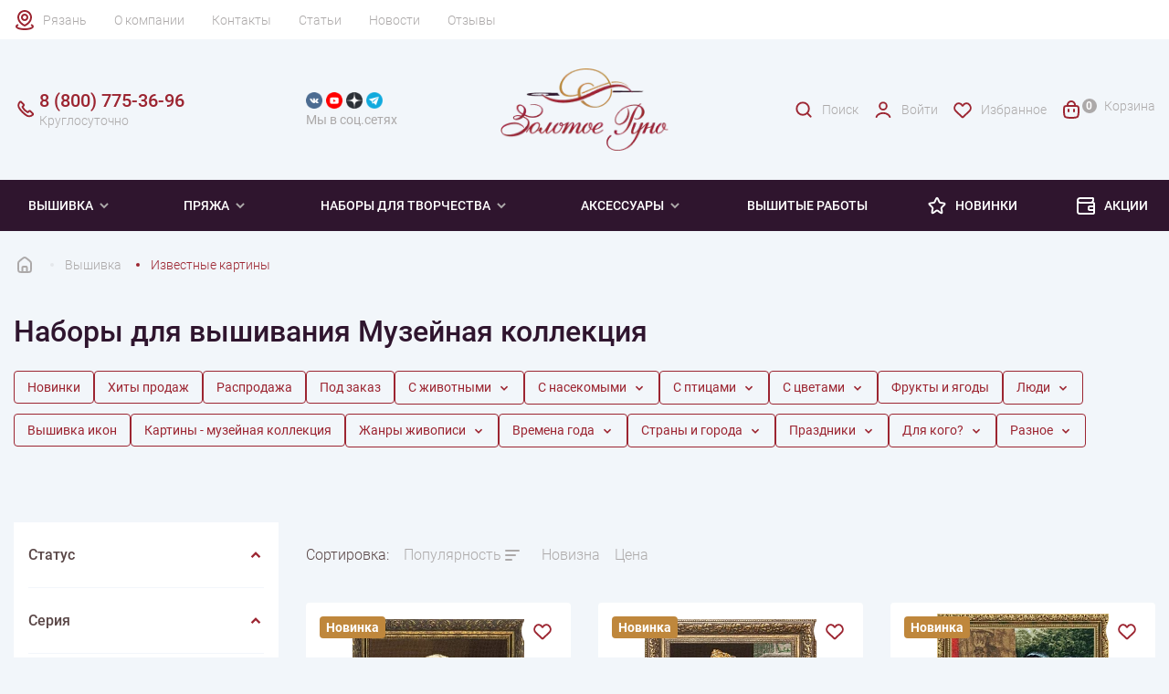

--- FILE ---
content_type: text/html; charset=UTF-8
request_url: https://www.ryazan.rukodelie.ru/vyshivka/muzeynaya-kollektsiya/
body_size: 45514
content:
<!DOCTYPE html><html lang="ru"><head><meta charset="utf-8"><meta http-equiv="X-UA-Compatible" content="IE=edge"><meta
            name="viewport"
            content="width=device-width, user-scalable=no, initial-scale=1.0, maximum-scale=1.0, minimum-scale=1.0"
        ><meta name="theme-color" content="#fff"><meta name="apple-mobile-web-app-status-bar-style" content="black-translucent"><link rel="dns-prefetch" href="//metrica.yandex.com" /><link rel="dns-prefetch" href="//api-maps.yandex.ru" /><link rel="dns-prefetch" href="//www.google-analytics.com" /><link rel="dns-prefetch" href="//www.googleadservices.com" /><link rel="dns-prefetch" href="//mc.yandex.ru" /><link rel="dns-prefetch" href="//yastatic.net" /><link rel="dns-prefetch" href="//vk.com" /><link rel="dns-prefetch" href="//call.chatra.io" /><link rel="dns-prefetch" href="//www.gstatic.com" /><link rel="dns-prefetch" href="//www.google.com" /><link rel="preconnect" href="//www.google.com" crossorigin="anonymous" /><link rel="preconnect" href="//api-maps.yandex.ru" crossorigin="anonymous" /><link rel="preconnect" href="//www.gstatic.com" crossorigin="anonymous" /><link rel="preconnect" href="//www.googletagmanager.com" crossorigin="anonymous" /><link rel="preconnect" href="//www.google-analytics.com" crossorigin="anonymous" /><link rel="preconnect" href="//www.googleadservices.com" crossorigin="anonymous" /><link rel="preconnect" href="//mc.yandex.ru" crossorigin="anonymous" /><link rel="preconnect" href="//yastatic.net" crossorigin="anonymous" /><link rel="preconnect" href="//vk.com" crossorigin="anonymous" /><link rel="preconnect" href="//call.chatra.io" crossorigin="anonymous" /><link rel="apple-touch-icon-precomposed" sizes="57x57" href="/local/templates/rukodelie/assets/favicons/apple-touch-icon-57x57.png"/><link rel="apple-touch-icon-precomposed" sizes="114x114" href="/local/templates/rukodelie/assets/favicons/apple-touch-icon-114x114.png"/><link rel="apple-touch-icon-precomposed" sizes="72x72" href="/local/templates/rukodelie/assets/favicons/apple-touch-icon-72x72.png"/><link rel="apple-touch-icon-precomposed" sizes="144x144" href="/local/templates/rukodelie/assets/favicons/apple-touch-icon-144x144.png"/><link rel="apple-touch-icon-precomposed" sizes="60x60" href="/local/templates/rukodelie/assets/favicons/apple-touch-icon-60x60.png"/><link rel="apple-touch-icon-precomposed" sizes="120x120" href="/local/templates/rukodelie/assets/favicons/apple-touch-icon-120x120.png"/><link rel="apple-touch-icon-precomposed" sizes="76x76" href="/local/templates/rukodelie/assets/favicons/apple-touch-icon-76x76.png"/><link rel="apple-touch-icon-precomposed" sizes="152x152" href="/local/templates/rukodelie/assets/favicons/apple-touch-icon-152x152.png"/><link rel="icon" type="image/png" href="/local/templates/rukodelie/assets/favicons/favicon-196x196.png" sizes="196x196"/><link rel="icon" type="image/png" href="/local/templates/rukodelie/assets/favicons/favicon-96x96.png" sizes="96x96"/><link rel="icon" type="image/png" href="/local/templates/rukodelie/assets/favicons/favicon-32x32.png" sizes="32x32"/><link rel="icon" type="image/png" href="/local/templates/rukodelie/assets/favicons/favicon-16x16.png" sizes="16x16"/><link rel="icon" type="image/png" href="/local/templates/rukodelie/assets/favicons/favicon-128.png" sizes="128x128"/><meta name="application-name" content="Золотое Руно"/><meta name="msapplication-TileColor" content="#FFFFFF"/><meta name="msapplication-TileImage" content="/local/templates/rukodelie/assets/favicons/mstile-144x144.png"/><meta name="msapplication-square70x70logo" content="/local/templates/rukodelie/assets/favicons/mstile-70x70.png"/><meta name="msapplication-square150x150logo" content="/local/templates/rukodelie/assets/favicons/mstile-150x150.png"/><meta name="msapplication-wide310x150logo" content="/local/templates/rukodelie/assets/favicons/mstile-310x150.png"/><meta name="msapplication-square310x310logo" content="/local/templates/rukodelie/assets/favicons/mstile-310x310.png"/><link rel="preload" href="/local/templates/rukodelie/assets/fonts/Roboto-Bold.woff2" type="font/woff2" as="font" crossorigin><link rel="preload" href="/local/templates/rukodelie/assets/fonts/Roboto-Bold.woff" type="font/woff" as="font" crossorigin><link rel="preload" href="/local/templates/rukodelie/assets/fonts/Roboto-Light.woff2" type="font/woff2" as="font" crossorigin><link rel="preload" href="/local/templates/rukodelie/assets/fonts/Roboto-Light.woff" type="font/woff" as="font" crossorigin><link rel="preload" href="/local/templates/rukodelie/assets/fonts/Roboto-Medium.woff2" type="font/woff2" as="font" crossorigin><link rel="preload" href="/local/templates/rukodelie/assets/fonts/Roboto-Medium.woff" type="font/woff" as="font" crossorigin><link rel="preload" href="/local/templates/rukodelie/assets/fonts/Roboto-Regular.woff2" type="font/woff2" as="font" crossorigin><link rel="preload" href="/local/templates/rukodelie/assets/fonts/Roboto-Regular.woff" type="font/woff" as="font" crossorigin><style>
    @font-face {
        font-family: 'Roboto';
        src: url("/local/templates/rukodelie/assets/fonts/Roboto-Light.woff") format("woff"), url("/local/templates/rukodelie/assets/fonts/Roboto-Light.woff2") format("woff2");
        font-weight: 300;
        font-style: normal;
        font-display: swap;
    }

    @font-face {
        font-family: 'Roboto';
        src: url("/local/templates/rukodelie/assets/fonts/Roboto-Regular.woff") format("woff"), url("/local/templates/rukodelie/assets/fonts/Roboto-Regular.woff2") format("woff2");
        font-weight: normal;
        font-style: normal;
        font-display: swap;
    }

    @font-face {
        font-family: 'Roboto';
        src: url("/local/templates/rukodelie/assets/fonts/Roboto-Medium.woff") format("woff"), url("/local/templates/rukodelie/assets/fonts/Roboto-Medium.woff2") format("woff2");
        font-weight: 500;
        font-style: normal;
        font-display: swap;
    }

    @font-face {
        font-family: 'Roboto';
        src: url("/local/templates/rukodelie/assets/fonts/Roboto-Bold.woff") format("woff"), url("/local/templates/rukodelie/assets/fonts/Roboto-Bold.woff2") format("woff2");
        font-weight: bold;
        font-style: normal;
        font-display: swap;
    }
</style><meta http-equiv="Content-Type" content="text/html; charset=UTF-8" /><meta name="robots" content="index, follow" /><meta name="description" content="Вышивка картин Музейная коллекция в Рязани, аксессуары для творчества и рукоделия в интернет-магазине &amp;quot;Золотое Руно&amp;quot;." /><link rel="canonical" href="https://www.ryazan.rukodelie.ru/vyshivka/muzeynaya-kollektsiya/" /><script type="text/javascript" data-skip-moving="true">(function(w, d, n) {var cl = "bx-core";var ht = d.documentElement;var htc = ht ? ht.className : undefined;if (htc === undefined || htc.indexOf(cl) !== -1){return;}var ua = n.userAgent;if (/(iPad;)|(iPhone;)/i.test(ua)){cl += " bx-ios";}else if (/Windows/i.test(ua)){cl += ' bx-win';}else if (/Macintosh/i.test(ua)){cl += " bx-mac";}else if (/Linux/i.test(ua) && !/Android/i.test(ua)){cl += " bx-linux";}else if (/Android/i.test(ua)){cl += " bx-android";}cl += (/(ipad|iphone|android|mobile|touch)/i.test(ua) ? " bx-touch" : " bx-no-touch");cl += w.devicePixelRatio && w.devicePixelRatio >= 2? " bx-retina": " bx-no-retina";var ieVersion = -1;if (/AppleWebKit/.test(ua)){cl += " bx-chrome";}else if (/Opera/.test(ua)){cl += " bx-opera";}else if (/Firefox/.test(ua)){cl += " bx-firefox";}ht.className = htc ? htc + " " + cl : cl;})(window, document, navigator);</script><link href="/bitrix/js/intranet/intranet-common.min.css?173398611961199" type="text/css"  rel="stylesheet" /><link href="/bitrix/js/ui/design-tokens/dist/ui.design-tokens.min.css?173398611522029" type="text/css"  rel="stylesheet" /><link href="/bitrix/js/ui/fonts/opensans/ui.font.opensans.min.css?17339861152320" type="text/css"  rel="stylesheet" /><link href="/bitrix/js/main/popup/dist/main.popup.bundle.min.css?173398611626598" type="text/css"  rel="stylesheet" /><link href="/bitrix/cache/css/s2/rukodelie/page_04042ab22f6acde5c1445f824a85e1f9/page_04042ab22f6acde5c1445f824a85e1f9_v1.css?176916911111418" type="text/css"  rel="stylesheet" /><link href="/bitrix/cache/css/s2/rukodelie/template_82711a39a20f6b818e9d15190e35a80a/template_82711a39a20f6b818e9d15190e35a80a_v1.css?176916911155328" type="text/css"  data-template-style="true" rel="stylesheet" /><!-- dev2fun module opengraph --><meta property="og:title" content="Купить вышивку Музейная коллекция в Рязани, заказать товары для творчества в интернет-магазине &amp;quot;Золотое Руно&amp;quot;."/><meta property="og:description" content="Вышивка картин Музейная коллекция в Рязани, аксессуары для творчества и рукоделия в интернет-магазине &quot;Золотое Руно&quot;."/><meta property="og:url" content="https://www.ryazan.rukodelie.ru/vyshivka/filter/tematika-is-7a01863c-b6ed-11eb-80df-b8ca3a6f79bd/apply/"/><meta property="og:type" content="website"/><meta property="og:site_name" content="Золотое Руно"/><meta property="og:image" content="https://www.ryazan.rukodelie.ru/upload/dev2fun_opengraph/6f4/wpy9mwccndgt1ai33jrfqcefzjhfpbft.png"/><meta property="og:image:type" content="image/png"/><meta property="og:image:width" content="400"/><meta property="og:image:height" content="220"/><!-- /dev2fun module opengraph --><title>Купить вышивку Музейная коллекция в Рязани, заказать товары для творчества в интернет-магазине &quot;Золотое Руно&quot;.</title></head><body><header class="header"><div class="mobile__top"><div class="container"><a href="/" class="mobile__top-logo"><img
                            class="logo"
                            src="/local/templates/rukodelie/assets/img/svg/logo_mobile.svg"
                            alt=""
                            width="90"
                            height="30"
                        ><img
                            class="logo-catalog"
                            src="/local/templates/rukodelie/assets/img/svg/logo_mobile_white.svg"
                            alt=""
                            width="90"
                            height="30"
                        ></a><button class="mobile__top-filter"><svg width="24" height="24" viewBox="0 0 24 24" fill="none" xmlns="http://www.w3.org/2000/svg"><path d="M12 7L20 7" stroke-width="2" stroke-linecap="round"/><path d="M4 7L8 7" stroke-width="2" stroke-linecap="round"/><path d="M17 17L20 17" stroke-width="2" stroke-linecap="round"/><path d="M4 17L12 17" stroke-width="2" stroke-linecap="round"/><circle cx="10" cy="7" r="2" transform="rotate(90 10 7)" stroke-width="2" stroke-linecap="round"/><circle cx="15" cy="17" r="2" transform="rotate(90 15 17)" stroke-width="2" stroke-linecap="round"/></svg>
    Фильтр
</button><a href="/personal/auth/" class="mobile__top-user"><svg width="24" height="24" viewBox="0 0 24 24" fill="none" xmlns="http://www.w3.org/2000/svg"><path
                        d="M19.727 20.447c-.455-1.276-1.46-2.403-2.857-3.207C15.473 16.436 13.761 16 12 16c-1.761 0-3.473.436-4.87 1.24-1.397.804-2.402 1.931-2.857 3.207"
                        stroke="currentColor" stroke-width="2" stroke-linecap="round"/><circle cx="12" cy="8" r="4" stroke="currentColor" stroke-width="2" stroke-linecap="round"/></svg></a><button class="mobile__top-menu"><svg width="24" height="24" viewBox="0 0 24 24" fill="none" xmlns="http://www.w3.org/2000/svg"><rect
                                x="4" y="5" width="16" height="5" rx="1" stroke="currentColor" stroke-width="2"
                                stroke-linejoin="round"
                            /><rect
                                x="4" y="14" width="16" height="5" rx="1" stroke="currentColor" stroke-width="2"
                                stroke-linejoin="round"
                            /></svg></button></div></div><div class="mobile__footer"><button class="mobile__footer-button mobile__footer-catalog"><svg width="24" height="24" viewBox="0 0 24 24" fill="none" xmlns="http://www.w3.org/2000/svg"><rect
                            x="4" y="4" width="6" height="6" rx="1" stroke="currentColor" stroke-width="2"
                            stroke-linejoin="round"
                        /><rect
                            x="4" y="14" width="6" height="6" rx="1" stroke="currentColor" stroke-width="2"
                            stroke-linejoin="round"
                        /><rect
                            x="14" y="14" width="6" height="6" rx="1" stroke="currentColor" stroke-width="2"
                            stroke-linejoin="round"
                        /><rect
                            x="14" y="4" width="6" height="6" rx="1" stroke="currentColor" stroke-width="2"
                            stroke-linejoin="round"
                        /></svg>
                    Каталог                </button><button class="mobile__footer-button mobile__footer-search"><svg width="24" height="24" viewBox="0 0 24 24" fill="none" xmlns="http://www.w3.org/2000/svg"><circle cx="11" cy="11" r="7" stroke="currentColor" stroke-width="2" /><path d="M20 20L17 17" stroke="currentColor" stroke-width="2" stroke-linecap="round" /></svg>
                    Поиск                </button><button id="mobile-favorites" class="mobile__footer-button mobile__footer-favorite"><img src="/local/templates/rukodelie/assets/img/svg/heart.svg" alt="" width="24" height="24" loading="lazy">
    Избранное
</button><a href="/personal/cart/" class="mobile__footer-button mobile__footer-cart" id="mobile-footer-cart"><span class="count">0</span><img src="/local/components/sunweb/smallcart/templates/.default/image/cart.svg" alt="" width="24" height="24">
    Корзина
</a></div><div class="header__wrap"><div class="header__top"><div class="container header__top-wrap"><a class="city__selector" id="city-selector">Рязань</a><div class="top__menu"><a href="/about/" class="top__menu-link">О компании</a><a href="/contact/" class="top__menu-link">Контакты</a><a href="/articles/" class="top__menu-link">Статьи</a><a href="/news/" class="top__menu-link">Новости</a><a href="/reviews/" class="top__menu-link">Отзывы</a></div><div class="mobile__menu"><div class="mobile__menu-block"><span class="mobile__menu-title">
            Покупателям
        </span><a href="/about/bonusnaya-programma/" class="mobile__menu-link">Бонусная система</a><a href="/about/sertifikaty/" class="mobile__menu-link">Подарочные сертификаты</a><a href="/about/delivery/#delivery-payment-info" class="mobile__menu-link">Способы оплаты</a><a href="/about/delivery/" class="mobile__menu-link">Доставка</a><a href="/about/returns/" class="mobile__menu-link">Возврат</a></div><div class="mobile__menu-block"><span class="mobile__menu-title">
            Компания
        </span><a href="/about/" class="mobile__menu-link">О нас</a><a href="/contact/" class="mobile__menu-link">Наши магазины</a><a href="/contact/" class="mobile__menu-link">Контакты и реквизиты</a></div><div class="mobile__menu-block"><span class="mobile__menu-title">
            Клуб &quot;Золотое Руно&quot;
        </span><a href="/news/" class="mobile__menu-link">Новости</a><a href="/news/actions/" class="mobile__menu-link">Акции</a><a href="/news/contest/" class="mobile__menu-link">Конкурсы</a><a href="/news/events/" class="mobile__menu-link">События</a></div></div></div></div><div class="header__middle"><div class="container"><div class="row header__middle-wrap"><a href="/" class="header__logo col-md-2 col-lg-2"><img
                                    src="/local/templates/rukodelie/assets/img/logo.png"
                                    alt=""
                                    width="198"
                                    height="97"
                                /></a><span class="header__social-title">cвязаться с нами</span><div class="header__social col-md-2 col-lg-2"><div class="header__social-wrap"><a href="https://vk.com/zolotoe_runo" target="_blank" class="header__social-link vk"><img src="/local/templates/rukodelie/components/bitrix/menu/social_header/images/vk.png"
                         alt="Группа 'Золотое Руно' вконтакте" width="24" height="24" loading="lazy"></a><a href="https://www.youtube.com/user/ZolotoeRunoRukodelie" target="_blank" class="header__social-link youtube"><img src="/local/templates/rukodelie/components/bitrix/menu/social_header/images/youtube.png"
                         alt="Канал 'Золотое Руно' на Youtube" width="24" height="24" loading="lazy"></a><a href="https://dzen.ru/id/5e8b643f8e13467f02b35091" target="_blank" class="header__social-link zen"><img src="/local/templates/rukodelie/components/bitrix/menu/social_header/images/zen.png"
                         alt="Блог 'Золотое Руно' в Яндекс.Дзен" width="24" height="24" loading="lazy"></a><a href="https://t.me/zrofficial" target="_blank" class="header__social-link telegram"><img src="/local/templates/rukodelie/components/bitrix/menu/social_header/images/telegram.png"
                         alt="Канал 'Золотое Руно' в Telegram" width="24" height="24" loading="lazy"></a></div><div class="header__social-desc">Мы в соц.сетях</div></div><div
                                class="header__contacts col-md-3 col-lg-2" itemscope=""
                                itemtype="http://schema.org/Organization"
                            ><meta itemprop="name" content="Золотое Руно"><meta itemprop="address" content="г. Москва, Соловьиный проезд 16"><a href="tel:88007753696" class="header__contacts-mobile"><span class="header__contacts-number" itemprop="telephone">8 (800) 775-36-96</span><span class="header__contacts-desc">Круглосуточно</span></a><a href="tel:+74952550373" class="header__contacts-mobile mobile"><span class="header__contacts-number" itemprop="telephone">+7 (495) 255-03-73</span><span class="header__contacts-desc" itemprop="openingHours" datetime="Mo-Fr 9:00-19:00">Пн-Пт 9:00-19:00 (мск)</span></a><a href="mailto:shop@rukodelie.ru" target="_blank" class="header__contacts-mail mobile"><span itemprop="email">shop@rukodelie.ru</span></a>                            </div><div class="header__middle-menu col-md-5 col-lg-4"><a href="/search/" class="header__middle-menu-item search"><img
                                        src="/local/templates/rukodelie/assets/img/svg/search_red.svg"
                                        alt=""
                                        width="24"
                                        height="24"
                                        loading="lazy"
                                    >
                                    Поиск                                </a><!--'start_frame_cache_header-login'-->    <a href="/personal/auth/" class="header__middle-menu-item user"><img src="/local/templates/rukodelie/components/bitrix/system.auth.form/.default/img/user_red.svg" width="24" height="24" loading="lazy">
                    Войти
            </a><!--'end_frame_cache_header-login'-->                                <a id="favorites" href="/favorites/" class="header__middle-menu-item favorite"><img src="/local/templates/rukodelie/assets/img/svg/heart_red.svg" alt="" width="24" height="24" loading="lazy">
    Избранное
</a>                                <a href="/personal/cart/" class="header__middle-menu-item cart" id="small-desctop-cart"><span class="cart__count empty">0</span>
    Корзина
</a>                            </div></div></div></div></div><!-- Меню --><div class="header__menu"><div class="container header__menu-wrap"><div class="menu__level-1"><span  class="menu__title-1"><a href="/vyshivka/">
                                Вышивка
                            </a><svg class="arrow" width="16" height="16" viewBox="0 0 16 16" fill="none"
                                 xmlns="http://www.w3.org/2000/svg"><path
                                        d="M3.29285 6.70739L8.00019 11.4141L12.7075 6.70739L11.2929 5.29272L8.00019 8.58606L4.70752 5.29272L3.29285 6.70739Z"
                                        fill="currentColor"/></svg></span><div class="menu__items-1"><div class="container menu__items-wrap-1"><div class="menu__level-2"><div class="menu__items-2"><a  class="menu__title-2">Популярное</a><div class="menu__level-3"><a href="/vyshivka/novinki/">Новинки</a><a href="/vyshivka/lidery-prodazh/">Хиты продаж</a><a href="/vyshivka/rasprodazha/">Распродажа</a><a href="/vyshivka/pod-zakaz/">Под заказ</a><a href="/vyshivka_polufabrikat/">Частичная комплектация</a></div></div></div><div class="menu__level-2"><div class="menu__items-2"><a  class="menu__title-2">Тип вышивки</a><div class="menu__level-3"><a href="/vyshivka/krestom/">Крестом</a><a href="/vyshivka/biserom/">Бисером</a></div></div></div><div class="menu__level-2"><div class="menu__items-2"><a  class="menu__title-2">По тематике</a><div class="menu__level-3"><a href="/vyshivka/zima/">Зима</a><a href="/vyshivka/zhivotnye/">Животные</a><a href="/vyshivka/frukty-i-jagody/">Фрукты</a><a href="/vyshivka/ikony/">Иконы</a><a href="/vyshivka/nasekomye/">Насекомые</a><a href="/vyshivka/natjurmort/">Натюрморт</a><a href="/vyshivka/pticy/">Птицы</a><a href="/vyshivka/peyzagi/">Пейзаж</a><a href="/vyshivka/tsvety/">Цветы</a></div></div></div><div class="menu__level-2"><div class="menu__items-2"><a  class="menu__title-2">Праздники</a><div class="menu__level-3"><a href="/vyshivka/noviy-god/">Новый год</a><a href="/vyshivka/s-rozhdestvom/">Рождество</a><a href="/vyshivka/den-rozhdeniya/"> День рождения</a></div></div></div></div></div></div><div class="menu__level-1"><span  class="menu__title-1"><a href="/pryaja/">
                                Пряжа
                            </a><svg class="arrow" width="16" height="16" viewBox="0 0 16 16" fill="none"
                                 xmlns="http://www.w3.org/2000/svg"><path
                                        d="M3.29285 6.70739L8.00019 11.4141L12.7075 6.70739L11.2929 5.29272L8.00019 8.58606L4.70752 5.29272L3.29285 6.70739Z"
                                        fill="currentColor"/></svg></span><div class="menu__items-1"><div class="container menu__items-wrap-1"><div class="menu__level-2"><div class="menu__items-2"><a  class="menu__title-2">Популярное</a><div class="menu__level-3"><a href="/pryaja/novinki/">Новинки</a><a href="/pryaja/zimnyaya/">Зимняя пряжа</a><a href="/pryaja/rasprodazha/">Распродажа</a></div></div></div><div class="menu__level-2"><div class="menu__items-2"><a  class="menu__title-2">По составу</a><div class="menu__level-3"><a href="/pryaja/alpaca/">Альпака</a><a href="/pryaja/angora/">Ангора</a><a href="/pryaja/viskoza/">Вискоза</a><a href="/pryaja/kashemir/">Кашемир</a><a href="/pryaja/len/">Лён</a><a href="/pryaja/merinos/">Меринос</a><a href="/pryaja/microfibra/">Микрофибра</a><a href="/pryaja/moher/">Мохер</a><a href="/pryaja/poliamid/">Полиамид</a><a href="/pryaja/poliester/">Полиэстер</a><a href="/pryaja/hlopok/">Хлопок</a><a href="/pryaja/shelk/">Шелк</a><a href="/pryaja/sherst/">Шерсть</a></div></div></div><div class="menu__level-2"><div class="menu__items-2"><a  class="menu__title-2">По производителю</a><div class="menu__level-3"><a href="/pryaja/mondial/">Mondial</a><a href="/pryaja/lang-yarns/"> Lang yarns</a><a href="/pryaja/lamana/">Lamana</a><a href="/pryaja/schulana/">Schulana</a></div></div></div><div class="menu__level-2"><div class="menu__items-2"><a  class="menu__title-2">По типу изделия</a><div class="menu__level-3"><a href="/pryaja/dlya-vyazaniya-varezhek/">Варежки</a><a href="/pryaja/dlya-vyazaniya-dzhempera/">Джемпер</a><a href="/pryaja/dlya-vyazaniya-kardigana/">Кардиган</a><a href="/pryaja/dlya-vyazaniya-noskov/">Носки</a><a href="/pryaja/dlya-vyazaniya-platya/">Платье</a><a href="/pryaja/dlya-vyazaniya-svitera/">Свитер</a><a href="/pryaja/dlya-vyazaniya-shapok/">Шапка</a><a href="/pryaja/dlya-vyazaniya-sharfa/">Шарф</a></div></div></div></div></div></div><div class="menu__level-1"><span  class="menu__title-1"><a href="/tvorchestvo/">
                                Наборы для творчества
                            </a><svg class="arrow" width="16" height="16" viewBox="0 0 16 16" fill="none"
                                 xmlns="http://www.w3.org/2000/svg"><path
                                        d="M3.29285 6.70739L8.00019 11.4141L12.7075 6.70739L11.2929 5.29272L8.00019 8.58606L4.70752 5.29272L3.29285 6.70739Z"
                                        fill="currentColor"/></svg></span><div class="menu__items-1"><div class="container menu__items-wrap-1"><div class="menu__level-2"><div class="menu__items-2"><a  class="menu__title-2">По типу </a><div class="menu__level-3"><a href="/tvorchestvo/nabory-v-tekhnike-mikrovyshivki/">Микровышивка</a><a href="/tvorchestvo/nabory-dlya-vyazaniya/">Наборы для вязания одежды</a><a href="/tvorchestvo/nabory-dlya-vyazaniya-igrushek/">Наборы для вязания игрушек</a></div></div></div></div></div></div><div class="menu__level-1"><span  class="menu__title-1"><a >
                                Аксессуары
                            </a><svg class="arrow" width="16" height="16" viewBox="0 0 16 16" fill="none"
                                 xmlns="http://www.w3.org/2000/svg"><path
                                        d="M3.29285 6.70739L8.00019 11.4141L12.7075 6.70739L11.2929 5.29272L8.00019 8.58606L4.70752 5.29272L3.29285 6.70739Z"
                                        fill="currentColor"/></svg></span><div class="menu__items-1"><div class="container menu__items-wrap-1"><div class="menu__level-2"><div class="menu__items-2"><a href="/aksessuary-dlya-vyshivaniya/" class="menu__title-2">Для вышивания</a><div class="menu__level-3"><a href="/aksessuary-dlya-vyshivaniya/muline/">Мулине</a><a href="/aksessuary-dlya-vyshivaniya/nitki-dmc-frantsiya/">Нитки DMC</a><a href="/aksessuary-dlya-vyshivaniya/nitki-madeira-germaniya/">Нитки Madeira</a><a href="/aksessuary-dlya-vyshivaniya/madeira-muline-rico/">Нитки Rico Design</a><a href="/aksessuary-dlya-vyshivaniya/pyaltsy/">Пяльцы</a><a href="/aksessuary-dlya-vyshivaniya/biser/">Бисер</a></div></div></div><div class="menu__level-2"><div class="menu__items-2"><a href="/aksessuary-dlya-vyazaniya/" class="menu__title-2">Для вязания</a><div class="menu__level-3"><a href="/aksessuary-dlya-vyazaniya/kryuchki/">Крючки</a><a href="/aksessuary-dlya-vyazaniya/nabory-kryuchkov/">Наборы крючков</a><a href="/aksessuary-dlya-vyazaniya/spitsy/">Спицы</a><a href="/aksessuary-dlya-vyazaniya/nabory-spits/">Наборы спиц</a><a href="/aksessuary-dlya-vyazaniya/instrumentariy/">Инструментарий</a><a href="/aksessuary-dlya-vyazaniya/leski/">Лески</a></div></div></div><div class="menu__level-2"><div class="menu__items-2"><a href="/aksessuary-dlya-rukodeliya/" class="menu__title-2">Для рукоделия</a><div class="menu__level-3"><a href="/aksessuary-dlya-rukodeliya/nitki-shveynye/">Нитки швейные</a><a href="/aksessuary-dlya-rukodeliya/igly/">Иглы</a><a href="/aksessuary-dlya-rukodeliya/igolnitsy/">Игольницы</a><a href="/aksessuary-dlya-rukodeliya/lupy/">Лупы</a><a href="/aksessuary-dlya-rukodeliya/instrumentariy/">Инструментарий</a></div></div></div></div></div></div><a href="/gotovaya-vyshivka/" class="menu__link">
                        Вышитые работы
                    </a><a href="https://www.rukodelie.ru/novelty/2025/" class="menu__link"><svg width="24" height="24" viewBox="0 0 24 24" fill="none" xmlns="http://www.w3.org/2000/svg"><path
                            d="M10.1439 6.62753C10.9305 4.66653 11.3238 3.68604 12.0001 3.68604C12.6764 3.68604 13.0697 4.66653 13.8563 6.62753L13.893 6.71885C14.3373 7.82672 14.5595 8.38065 15.0124 8.71734C15.4652 9.05403 16.0597 9.10727 17.2486 9.21374L17.4636 9.23299C19.4094 9.40726 20.3823 9.49439 20.5905 10.1134C20.7986 10.7324 20.0761 11.3897 18.6311 12.7044L18.1488 13.1432C17.4173 13.8087 17.0515 14.1414 16.8811 14.5776C16.8493 14.6589 16.8228 14.7423 16.8019 14.8271C16.6899 15.2817 16.797 15.7645 17.0112 16.7299L17.0778 17.0305C17.4715 18.8048 17.6684 19.692 17.3247 20.0746C17.1963 20.2176 17.0293 20.3206 16.8439 20.3712C16.3477 20.5066 15.6433 19.9325 14.2343 18.7844C13.3091 18.0305 12.8465 17.6536 12.3154 17.5688C12.1065 17.5354 11.8937 17.5354 11.6847 17.5688C11.1536 17.6536 10.6911 18.0305 9.76589 18.7844C8.35694 19.9325 7.65246 20.5066 7.15626 20.3712C6.97084 20.3206 6.80393 20.2176 6.67551 20.0746C6.33183 19.692 6.52866 18.8048 6.92234 17.0305L6.98902 16.7299C7.20322 15.7645 7.31033 15.2817 7.19827 14.8271C7.17737 14.7423 7.15093 14.6589 7.11913 14.5776C6.94866 14.1414 6.58291 13.8087 5.8514 13.1432L5.36912 12.7044C3.92408 11.3897 3.20155 10.7324 3.40973 10.1134C3.61791 9.49439 4.59082 9.40726 6.53663 9.23299L6.75157 9.21374C7.94049 9.10727 8.53494 9.05403 8.98779 8.71734C9.44064 8.38065 9.66284 7.82672 10.1072 6.71885L10.1439 6.62753Z"
                            stroke="currentColor" stroke-width="2"/></svg>
                Новинки
            </a><a href="/news/actions/" class="menu__link"><svg width="24" height="24" viewBox="0 0 24 24" fill="none" xmlns="http://www.w3.org/2000/svg"><path
                            d="M21 13H22H21ZM19.8317 6.99084L18.8878 6.66056L19.8317 6.99084ZM17.9908 8.83165L17.6606 7.88777L17.9908 8.83165ZM15.2929 16.7071L14.5858 17.4142L15.2929 16.7071ZM15.2929 13.2929L14.5858 12.5858L15.2929 13.2929ZM20.7071 9.29289L21.4142 8.58579L20.7071 9.29289ZM19 21V22V21ZM20.7071 20.7071L20 20L20.7071 20.7071ZM7.00001 21V22V21ZM3.58579 20.4142L2.87869 21.1213L3.58579 20.4142ZM19.6651 4.02806L19.9954 3.08418L19.6651 4.02806ZM19.9719 4.33486L20.9158 4.00458L19.9719 4.33486ZM5.50001 5L19.2857 5V3L5.50001 3L5.50001 5ZM7.00001 22L19 22V20L7.00001 20V22ZM2.00001 6.5L2.00001 17H4.00001L4.00001 6.5H2.00001ZM19 8L5.50001 8V10L19 10L19 8ZM20 17V19H22L22 17H20ZM20 11L20 13H22L22 11H20ZM17 18H21V16H17V18ZM20 13L20 17H22L22 13H20ZM21 12H17V14H21V12ZM15.7143 8L15 8V10L15.7143 10V8ZM19 4.71428C19 5.99493 18.9859 6.38024 18.8878 6.66056L20.7755 7.32112C21.0141 6.6392 21 5.82755 21 4.71428H19ZM15.7143 10C16.8276 10 17.6392 10.0141 18.3211 9.77553L17.6606 7.88777C17.3802 7.98585 16.9949 8 15.7143 8V10ZM18.8878 6.66056C18.6867 7.23505 18.2351 7.68674 17.6606 7.88777L18.3211 9.77553C19.4701 9.37348 20.3735 8.4701 20.7755 7.32112L18.8878 6.66056ZM14 15C14 15.4431 13.9979 15.8761 14.0455 16.2305C14.097 16.6137 14.2226 17.051 14.5858 17.4142L16 16C16.0703 16.0703 16.0494 16.1254 16.0277 15.964C16.0021 15.7738 16 15.4997 16 15H14ZM17 16C16.5003 16 16.2262 15.9979 16.036 15.9723C15.8746 15.9506 15.9297 15.9297 16 16L14.5858 17.4142C14.949 17.7774 15.3863 17.903 15.7695 17.9545C16.1239 18.0021 16.5569 18 17 18V16ZM16 15C16 14.5003 16.0021 14.2262 16.0277 14.036C16.0494 13.8746 16.0703 13.9297 16 14L14.5858 12.5858C14.2226 12.949 14.097 13.3863 14.0455 13.7695C13.9979 14.1239 14 14.5569 14 15H16ZM17 12C16.5569 12 16.1239 11.9979 15.7695 12.0455C15.3863 12.097 14.949 12.2226 14.5858 12.5858L16 14C15.9297 14.0703 15.8746 14.0494 16.036 14.0277C16.2262 14.0021 16.5003 14 17 14V12ZM19 10C19.4997 10 19.7738 10.0021 19.964 10.0277C20.1254 10.0494 20.0703 10.0703 20 10L21.4142 8.58579C21.051 8.22257 20.6137 8.09705 20.2305 8.04553C19.8761 7.99788 19.4431 8 19 8L19 10ZM22 11C22 10.5569 22.0021 10.1239 21.9545 9.76948C21.903 9.38628 21.7774 8.949 21.4142 8.58579L20 10C19.9297 9.92968 19.9506 9.87455 19.9723 10.036C19.9979 10.2262 20 10.5003 20 11H22ZM19 22C19.4431 22 19.8761 22.0021 20.2305 21.9545C20.6137 21.903 21.051 21.7774 21.4142 21.4142L20 20C20.0703 19.9297 20.1254 19.9506 19.964 19.9723C19.7738 19.9979 19.4997 20 19 20V22ZM20 19C20 19.4997 19.9979 19.7738 19.9723 19.964C19.9506 20.1254 19.9297 20.0703 20 20L21.4142 21.4142C21.7774 21.051 21.903 20.6137 21.9545 20.2305C22.0021 19.8761 22 19.4431 22 19H20ZM7.00001 20C6.02893 20 5.40122 19.9979 4.93871 19.9357C4.50497 19.8774 4.36902 19.7832 4.2929 19.7071L2.87869 21.1213C3.38835 21.631 4.0167 21.8297 4.67222 21.9179C5.29897 22.0021 6.08547 22 7.00001 22V20ZM2.00001 17C2.00001 17.9145 1.99788 18.701 2.08215 19.3278C2.17028 19.9833 2.36902 20.6117 2.87869 21.1213L4.2929 19.7071C4.21678 19.631 4.12263 19.495 4.06431 19.0613C4.00213 18.5988 4.00001 17.9711 4.00001 17H2.00001ZM2.00001 6.5C2.00001 8.433 3.56701 10 5.50001 10V8C4.67158 8 4.00001 7.32843 4.00001 6.5H2.00001ZM19.2857 5C19.3372 5 19.3747 5.00001 19.4065 5.00037C19.4383 5.00073 19.4543 5.00136 19.4617 5.0018C19.4688 5.00221 19.4578 5.00191 19.4362 4.99831C19.4126 4.99439 19.3771 4.98673 19.3349 4.97194L19.9954 3.08418C19.7144 2.98586 19.4015 3 19.2857 3V5ZM21 4.71428C21 4.59849 21.0141 4.28557 20.9158 4.00458L19.0281 4.66514C19.0133 4.62287 19.0056 4.58742 19.0017 4.56385C18.9981 4.54218 18.9978 4.53118 18.9982 4.53829C18.9986 4.54567 18.9993 4.56166 18.9996 4.59346C19 4.62528 19 4.66277 19 4.71428H21ZM19.3349 4.97194C19.1912 4.92169 19.0783 4.80876 19.0281 4.66514L20.9158 4.00458C20.7651 3.57371 20.4263 3.23494 19.9954 3.08418L19.3349 4.97194ZM4.00001 6.5C4.00001 5.67157 4.67158 5 5.50001 5L5.50001 3C3.56701 3 2.00001 4.567 2.00001 6.5H4.00001Z"
                            fill="currentColor"/></svg>
                Акции
            </a></div></div><!-- Мобильный поиск --><div class="header__search"><div class="container"><form class="search__input-wrap" method="get" action="/search/"><button class="search__input-clear" type="reset"><img
                                src="/local/templates/rukodelie/assets/img/svg/close.svg"
                                alt=""
                                width="24"
                                height="24"
                                loading="lazy"
                            ></button><input class="search__input" type="text" name="q" placeholder="Что вы ищете"></form></div></div></header><div id="BxAppBreadcrumb" is="bx-breadcrumb"><ul class="container breadcrumbs" itemscope="" itemtype="https://schema.org/BreadcrumbList" ><li class="breadcrumbs__item " itemprop="itemListElement" itemscope="" itemtype="https://schema.org/ListItem"><a itemprop="item" href="/"><meta itemprop="position" content="1"><meta itemprop="name" content="Главная"><svg width="24" height="24" viewBox="0 0 24 24" fill="none" xmlns="http://www.w3.org/2000/svg"><path d="M5 12.7595C5 11.4018 5 10.7229 5.27446 10.1262C5.54892 9.52943 6.06437 9.08763 7.09525 8.20401L8.09525 7.34687C9.95857 5.74974 10.8902 4.95117 12 4.95117C13.1098 4.95117 14.0414 5.74974 15.9047 7.34687L16.9047 8.20401C17.9356 9.08763 18.4511 9.52943 18.7255 10.1262C19 10.7229 19 11.4018 19 12.7595V16.9999C19 18.8856 19 19.8284 18.4142 20.4142C17.8284 20.9999 16.8856 20.9999 15 20.9999H9C7.11438 20.9999 6.17157 20.9999 5.58579 20.4142C5 19.8284 5 18.8856 5 16.9999V12.7595Z" stroke="currentColor" stroke-width="2"></path><path d="M14.5 21V16C14.5 15.4477 14.0523 15 13.5 15H10.5C9.94772 15 9.5 15.4477 9.5 16V21" stroke="currentColor" stroke-width="2" stroke-linecap="round" stroke-linejoin="round"></path></svg></a></li><li class="breadcrumbs__item last-link" itemprop="itemListElement" itemscope="" itemtype="https://schema.org/ListItem"><a itemprop="item" href="/vyshivka/"><span itemprop="name">Вышивка</span><meta itemprop="position" content="2"></a></li><li class="breadcrumbs__item"><a>Известные картины</a></li></ul><script type="application/ld+json">
    {
      "@context": "https://schema.org",
      "@type": "BreadcrumbList",
      "itemListElement": [{
            "@type": "ListItem",
            "position": 0,
            "name": "Главная",
            "item": "/"
        },{
                "@type": "ListItem",
                "position": 1,
                "name": "Вышивка",
                "item": "/vyshivka/"
        }]
    }
</script></div><div id="appCatalog" class="main-wrap"><router-view><main class="main-wrap" inline-template id="bx-catalog-template"><div class="container catalog"><h1>Наборы для вышивания Музейная коллекция</h1><div class="catalog__sections" v-bx-rubrikator><div class="catalog__sections-wrap"><a href="/vyshivka/novinki/"
                        class="catalog__sections-link catalog__sections-visible button button--outline">
                        Новинки
                    </a><a href="/vyshivka/lidery-prodazh/"
                        class="catalog__sections-link catalog__sections-visible button button--outline">
                        Хиты продаж
                    </a><a href="/vyshivka/rasprodazha/"
                        class="catalog__sections-link catalog__sections-visible button button--outline">
                        Распродажа
                    </a><a href="/vyshivka/pod-zakaz/"
                        class="catalog__sections-link catalog__sections-visible button button--outline">
                        Под заказ
                    </a><div class="select-section"><div class="select-section__wrapper"><div class="catalog__sections-link catalog__sections-visible button button--outline"><a href="/vyshivka/zhivotnye/" style="color: inherit">
                                    С животными
                                </a><svg class="catalog__sections-img" width="14" height="14" viewBox="0 0 14 14" fill="none"
                                xmlns="http://www.w3.org/2000/svg"><path d="M2.88106 5.86894L6.99998 9.98727L11.1189 5.86894L9.88106 4.6311L6.99998 7.51277L4.1189 4.6311L2.88106 5.86894Z"
                                    fill="currentColor"/></svg></div><div class="select-section__drop-list"><a href="/vyshivka/volki/" class="catalog__sections-link button button--outline">
                                        Волки
                                    </a><a href="/vyshivka/koty/" class="catalog__sections-link button button--outline">
                                        Коты
                                    </a><a href="/vyshivka/koshki/" class="catalog__sections-link button button--outline">
                                        Кошки
                                    </a><a href="/vyshivka/loshadi/" class="catalog__sections-link button button--outline">
                                        Лошади
                                    </a><a href="/vyshivka/lvy/" class="catalog__sections-link button button--outline">
                                        Львы
                                    </a><a href="/vyshivka/medvedi/" class="catalog__sections-link button button--outline">
                                        Медведи
                                    </a><a href="/vyshivka/sobaki/" class="catalog__sections-link button button--outline">
                                        Собаки
                                    </a><a href="/vyshivka/tigry/" class="catalog__sections-link button button--outline">
                                        Тигры
                                    </a></div></div></div><div class="select-section"><div class="select-section__wrapper"><div class="catalog__sections-link catalog__sections-visible button button--outline"><a href="/vyshivka/nasekomye/" style="color: inherit">
                                    С насекомыми
                                </a><svg class="catalog__sections-img" width="14" height="14" viewBox="0 0 14 14" fill="none"
                                xmlns="http://www.w3.org/2000/svg"><path d="M2.88106 5.86894L6.99998 9.98727L11.1189 5.86894L9.88106 4.6311L6.99998 7.51277L4.1189 4.6311L2.88106 5.86894Z"
                                    fill="currentColor"/></svg></div><div class="select-section__drop-list"><a href="/vyshivka/babochki/" class="catalog__sections-link button button--outline">
                                        Бабочки
                                    </a></div></div></div><div class="select-section"><div class="select-section__wrapper"><div class="catalog__sections-link catalog__sections-visible button button--outline"><a href="/vyshivka/pticy/" style="color: inherit">
                                    С птицами
                                </a><svg class="catalog__sections-img" width="14" height="14" viewBox="0 0 14 14" fill="none"
                                xmlns="http://www.w3.org/2000/svg"><path d="M2.88106 5.86894L6.99998 9.98727L11.1189 5.86894L9.88106 4.6311L6.99998 7.51277L4.1189 4.6311L2.88106 5.86894Z"
                                    fill="currentColor"/></svg></div><div class="select-section__drop-list"><a href="/vyshivka/lebedi/" class="catalog__sections-link button button--outline">
                                        Лебеди
                                    </a><a href="/vyshivka/sovy/" class="catalog__sections-link button button--outline">
                                        Совы
                                    </a></div></div></div><div class="select-section"><div class="select-section__wrapper"><div class="catalog__sections-link catalog__sections-visible button button--outline"><a href="/vyshivka/tsvety/" style="color: inherit">
                                    С цветами
                                </a><svg class="catalog__sections-img" width="14" height="14" viewBox="0 0 14 14" fill="none"
                                xmlns="http://www.w3.org/2000/svg"><path d="M2.88106 5.86894L6.99998 9.98727L11.1189 5.86894L9.88106 4.6311L6.99998 7.51277L4.1189 4.6311L2.88106 5.86894Z"
                                    fill="currentColor"/></svg></div><div class="select-section__drop-list"><a href="/vyshivka/bukety/" class="catalog__sections-link button button--outline">
                                        Букеты
                                    </a><a href="/vyshivka/maki/" class="catalog__sections-link button button--outline">
                                        Маки
                                    </a><a href="/vyshivka/piony/" class="catalog__sections-link button button--outline">
                                        Пионы
                                    </a><a href="/vyshivka/rozy/" class="catalog__sections-link button button--outline">
                                        Розы
                                    </a></div></div></div><a href="/vyshivka/frukty-i-jagody/"
                        class="catalog__sections-link catalog__sections-visible button button--outline">
                        Фрукты и ягоды
                    </a><div class="select-section"><div class="select-section__wrapper"><div class="catalog__sections-link catalog__sections-visible button button--outline"><a href="/vyshivka/lyudi/" style="color: inherit">
                                    Люди
                                </a><svg class="catalog__sections-img" width="14" height="14" viewBox="0 0 14 14" fill="none"
                                xmlns="http://www.w3.org/2000/svg"><path d="M2.88106 5.86894L6.99998 9.98727L11.1189 5.86894L9.88106 4.6311L6.99998 7.51277L4.1189 4.6311L2.88106 5.86894Z"
                                    fill="currentColor"/></svg></div><div class="select-section__drop-list"><a href="/vyshivka/angel/" class="catalog__sections-link button button--outline">
                                        Ангелы
                                    </a><a href="/vyshivka/lubov/" class="catalog__sections-link button button--outline">
                                        Любовь
                                    </a></div></div></div><a href="/vyshivka/ikony/"
                        class="catalog__sections-link catalog__sections-visible button button--outline">
                        Вышивка икон
                    </a><a class="catalog__sections-link catalog__sections-visible button button--outline">
                        Картины - музейная коллекция
                    </a><div class="select-section"><div class="select-section__wrapper"><div class="catalog__sections-link catalog__sections-visible button button--outline"><a style="color: inherit">
                                    Жанры живописи
                                </a><svg class="catalog__sections-img" width="14" height="14" viewBox="0 0 14 14" fill="none"
                                xmlns="http://www.w3.org/2000/svg"><path d="M2.88106 5.86894L6.99998 9.98727L11.1189 5.86894L9.88106 4.6311L6.99998 7.51277L4.1189 4.6311L2.88106 5.86894Z"
                                    fill="currentColor"/></svg></div><div class="select-section__drop-list"><a href="/vyshivka/abstrakcija/" class="catalog__sections-link button button--outline">
                                        Абстракция
                                    </a><a href="/vyshivka/arhitectura/" class="catalog__sections-link button button--outline">
                                        Архитектура
                                    </a><a href="/vyshivka/more/" class="catalog__sections-link button button--outline">
                                        Море
                                    </a><a href="/vyshivka/narody-mira/" class="catalog__sections-link button button--outline">
                                        Народы мира
                                    </a><a href="/vyshivka/natjurmort/" class="catalog__sections-link button button--outline">
                                        Натюрморт
                                    </a><a href="/vyshivka/peyzagi/" class="catalog__sections-link button button--outline">
                                        Пейзаж
                                    </a><a href="/vyshivka/portrety/" class="catalog__sections-link button button--outline">
                                        Портреты
                                    </a><a href="/vyshivka/skazka/" class="catalog__sections-link button button--outline">
                                        Сказка
                                    </a><a href="/vyshivka/fentezi/" class="catalog__sections-link button button--outline">
                                        Фентези
                                    </a></div></div></div><div class="select-section"><div class="select-section__wrapper"><div class="catalog__sections-link catalog__sections-visible button button--outline"><a href="/vyshivka/vremena-goda/" style="color: inherit">
                                    Времена года
                                </a><svg class="catalog__sections-img" width="14" height="14" viewBox="0 0 14 14" fill="none"
                                xmlns="http://www.w3.org/2000/svg"><path d="M2.88106 5.86894L6.99998 9.98727L11.1189 5.86894L9.88106 4.6311L6.99998 7.51277L4.1189 4.6311L2.88106 5.86894Z"
                                    fill="currentColor"/></svg></div><div class="select-section__drop-list"><a href="/vyshivka/zima/" class="catalog__sections-link button button--outline">
                                        Зима
                                    </a><a href="/vyshivka/vesna/" class="catalog__sections-link button button--outline">
                                        Весна
                                    </a><a href="/vyshivka/leto/" class="catalog__sections-link button button--outline">
                                        Лето
                                    </a><a href="/vyshivka/osen/" class="catalog__sections-link button button--outline">
                                        Осень
                                    </a></div></div></div><div class="select-section"><div class="select-section__wrapper"><div class="catalog__sections-link catalog__sections-visible button button--outline"><a href="/vyshivka/strany-i-goroda/" style="color: inherit">
                                    Страны и города
                                </a><svg class="catalog__sections-img" width="14" height="14" viewBox="0 0 14 14" fill="none"
                                xmlns="http://www.w3.org/2000/svg"><path d="M2.88106 5.86894L6.99998 9.98727L11.1189 5.86894L9.88106 4.6311L6.99998 7.51277L4.1189 4.6311L2.88106 5.86894Z"
                                    fill="currentColor"/></svg></div><div class="select-section__drop-list"><a href="/vyshivka/veneciya/" class="catalog__sections-link button button--outline">
                                        Венеция
                                    </a><a href="/vyshivka/italiya/" class="catalog__sections-link button button--outline">
                                        Италия
                                    </a><a href="/vyshivka/parizh/" class="catalog__sections-link button button--outline">
                                        Париж
                                    </a></div></div></div><div class="select-section"><div class="select-section__wrapper"><div class="catalog__sections-link catalog__sections-visible button button--outline"><a style="color: inherit">
                                    Праздники
                                </a><svg class="catalog__sections-img" width="14" height="14" viewBox="0 0 14 14" fill="none"
                                xmlns="http://www.w3.org/2000/svg"><path d="M2.88106 5.86894L6.99998 9.98727L11.1189 5.86894L9.88106 4.6311L6.99998 7.51277L4.1189 4.6311L2.88106 5.86894Z"
                                    fill="currentColor"/></svg></div><div class="select-section__drop-list"><a href="/vyshivka/23-fevralya/" class="catalog__sections-link button button--outline">
                                        23 февраля
                                    </a><a href="/vyshivka/8-marta/" class="catalog__sections-link button button--outline">
                                        8 марта
                                    </a><a href="/vyshivka/den-rozhdeniya/" class="catalog__sections-link button button--outline">
                                        День рождения
                                    </a><a href="/vyshivka/noviy-god/" class="catalog__sections-link button button--outline">
                                        Новый год
                                    </a><a href="/vyshivka/pasha/" class="catalog__sections-link button button--outline">
                                        Пасха
                                    </a><a href="/vyshivka/s-rozhdestvom/" class="catalog__sections-link button button--outline">
                                        Рождество
                                    </a></div></div></div><div class="select-section"><div class="select-section__wrapper"><div class="catalog__sections-link catalog__sections-visible button button--outline"><a style="color: inherit">
                                    Для кого?
                                </a><svg class="catalog__sections-img" width="14" height="14" viewBox="0 0 14 14" fill="none"
                                xmlns="http://www.w3.org/2000/svg"><path d="M2.88106 5.86894L6.99998 9.98727L11.1189 5.86894L9.88106 4.6311L6.99998 7.51277L4.1189 4.6311L2.88106 5.86894Z"
                                    fill="currentColor"/></svg></div><div class="select-section__drop-list"><a href="/vyshivka/detskie/" class="catalog__sections-link button button--outline">
                                        Для детей
                                    </a><a href="/vyshivka/dlya-nachinajushih/" class="catalog__sections-link button button--outline">
                                        Для начинающих
                                    </a><a href="/vyshivka/muzhchinam/" class="catalog__sections-link button button--outline">
                                        Мужчинам
                                    </a></div></div></div><div class="select-section"><div class="select-section__wrapper"><div class="catalog__sections-link catalog__sections-visible button button--outline"><a style="color: inherit">
                                    Разное
                                </a><svg class="catalog__sections-img" width="14" height="14" viewBox="0 0 14 14" fill="none"
                                xmlns="http://www.w3.org/2000/svg"><path d="M2.88106 5.86894L6.99998 9.98727L11.1189 5.86894L9.88106 4.6311L6.99998 7.51277L4.1189 4.6311L2.88106 5.86894Z"
                                    fill="currentColor"/></svg></div><div class="select-section__drop-list"><a href="/vyshivka/znaki-zodiaka/" class="catalog__sections-link button button--outline">
                                        Знаки зодиака
                                    </a><a href="/vyshivka/ieroglify/" class="catalog__sections-link button button--outline">
                                        Иероглифы
                                    </a></div></div></div></div><button class="catalog__sections-btn button button--secondary" style="display: none;">Показать все 18</button></div><div class="row catalog__wrap"><div class="col-lg-2 col-md-3"><!--// composite mode allow //--><div class="catalog__filter" is="bx-smart-filter"><div class="catalog__filter"><div class="catalog__filter-wrap"><div class="filter__wrap"><div class="filter__item"><div class="filter__item-info"><span class="filter__item-title h5">Статус</span><span class="filter__item-count"></span></div><div class="filter__item-wrap"><div class="filter__options"></div></div></div><div class="filter__item"><div class="filter__item-info"><span class="filter__item-title h5">Серия</span><span class="filter__item-count"></span></div><div class="filter__item-wrap"><div class="filter__options"></div></div></div><div class="filter__item"><div class="filter__item-info"><span class="filter__item-title h5">Основа</span><span class="filter__item-count"></span></div><div class="filter__item-wrap"><div class="filter__options"></div></div></div><div class="filter__item"><div class="filter__item-info"><span class="filter__item-title h5">Схема</span><span class="filter__item-count"></span></div><div class="filter__item-wrap"><div class="filter__options"></div></div></div><div class="filter__item"><div class="filter__item-info"><span class="filter__item-title h5">Дизайнер</span><span class="filter__item-count"></span></div><div class="filter__item-wrap"><div class="filter__options"></div></div></div><div class="filter__item"><div class="filter__item-info"><span class="filter__item-title h5">Электронная схема</span><span class="filter__item-count"></span></div><div class="filter__item-wrap"><div class="filter__options"></div></div></div></div></div><div class="filter__button-wrap"><button disabled class="filter__button button button--outline">Очистить все</button></div></div></div></div><div class="catalog__section col-lg-8 col-md-9 col-xs-12"><bx-product-sort inline-template><div class="sort"><span class="sort__title">Сортировка:</span><a
                                    href="" class="sort__link" v-bind:class="[classState.popular]"
                                    v-on:click.prevent="toggleSort('popular')"
                                >
                                    Популярность                                </a><a
                                    href="" class="sort__link" v-bind:class="[classState.newest]"
                                    v-on:click.prevent="toggleSort('newest')"
                                >
                                    Новизна                                </a><a
                                    href="" class="sort__link" v-bind:class="[classState.price]"
                                    v-on:click.prevent="toggleSort('price')"
                                >
                                    Цена                                </a></div></bx-product-sort><!--// composite mode allow //--><bx-products><div><div class="catalog__section-wrap" ref="wrapper"><div class="catalog__item" v-catalogitem><a href="/vyshivka/krestom/mk-121-donna-velata-ok-1516/" class="catalog__item-image_wrap"><picture class="catalog__item-picture"><source srcset="/upload/resize_cache/iblock/438/rilxzkmz2g0cflzaf0941dwug3zijdfd/250_188_0/mk_121_donna_velata_ok_1516.jpg, /upload/resize_cache/iblock/438/rilxzkmz2g0cflzaf0941dwug3zijdfd/500_376_0/mk_121_donna_velata_ok_1516.jpg 2x"><img src="/upload/resize_cache/iblock/438/rilxzkmz2g0cflzaf0941dwug3zijdfd/250_188_0/mk_121_donna_velata_ok_1516.jpg"
                 alt="Вышивка МК-121 Донна Велата. ок 1516" title="Вышивка МК-121 Донна Велата. ок 1516"
                 width="188" height="229" loading="lazy" class="catalog__item-image"></picture></a><a href="/vyshivka/krestom/mk-121-donna-velata-ok-1516/" class="catalog__item-title">Набор для вышивания МК-121 Донна Велата. ок 1516</a><div class="catalog__item-price"><div class="catalog__item-price-block"><span class="catalog__item-price--old">6&nbsp;510 &#8381;</span></div><span class="catalog__item-price--new">5&nbsp;208 &#8381;</span><span class="catalog__item-discount-percent"> - 20%</span></div><div class="catalog__item-props"><div class="catalog__item-props_wrap"><span class="props__key"><!--noindex-->Техника<!--/noindex--></span><span class="props__value">
                                            счётный крест
                                    </span><span class="props__key"><!--noindex-->Дизайнер<!--/noindex--></span><span class="props__value">
                                            Есенова Индира
                                    </span><span class="props__key"><!--noindex-->Размер по горизонтали (см)<!--/noindex--></span><span class="props__value">
                                            37.5
                                    </span><span class="props__key"><!--noindex-->Размер по вертикали (см)<!--/noindex--></span><span class="props__value">
                                            46.5
                                    </span><span class="props__key"><!--noindex-->Количество цветов<!--/noindex--></span><span class="props__value">
                                            54
                                    </span></div></div><div class="catalog__item-info"><div class="info__stars"><div class="star empty"></div><div class="star empty"></div><div class="star empty"></div><div class="star empty"></div><div class="star empty"></div></div><div class="info__comment">0</div></div><bx-buy-button v-bind:productid="50907" v-bind:canbuy="true"
            :max="13"
        ></bx-buy-button><bx-btn-favorites class="catalog__item-favorite" v-bind:productid="50907"></bx-btn-favorites><div class="catalog__item-label-container "><div class="catalog__item-label">
                                    Новинка
                            </div></div><div class="catalog__item-elscheme-label"><svg xmlns="http://www.w3.org/2000/svg" width="18" height="18" viewBox="0 0 16 16" fill="none"><path fill-rule="evenodd" clip-rule="evenodd" d="M1.62782 8C1.62782 7.67632 1.6515 7.35827 1.69887 7.04812L10.3267 2.06654C10.665 2.1985 10.9887 2.35977 11.2955 2.54474L3.79323 6.87556C3.71652 6.91704 3.65187 6.97771 3.60562 7.05164C3.55936 7.12557 3.53307 7.21024 3.52932 7.29737C3.52471 7.38421 3.54265 7.47077 3.58138 7.54864C3.62011 7.6265 3.67833 7.69302 3.75038 7.74173L7.8015 10.6368L3.90714 12.8857C3.19251 12.288 2.61793 11.5406 2.22406 10.6964C1.83018 9.85212 1.62664 8.93162 1.62782 8ZM8.97895 11.1297C8.98852 11.1248 8.99793 11.1195 9.00714 11.1139L10.6402 10.1711C10.6471 10.1674 10.6538 10.1637 10.6605 10.1598L12.297 9.21466C12.3716 9.17377 12.4348 9.11476 12.4807 9.04307C12.5265 8.97137 12.5536 8.88929 12.5595 8.80438C12.5653 8.71947 12.5497 8.63446 12.5141 8.55716C12.4785 8.47986 12.424 8.41276 12.3556 8.36203L8.36993 5.40602L12.191 3.19887C13.0194 3.91991 13.647 4.84326 14.0124 5.87896C14.3779 6.91466 14.4688 8.02736 14.2763 9.10865L5.82218 13.9887C5.47787 13.8636 5.14504 13.7089 4.82744 13.5263L8.97895 11.1297ZM8.76805 10.0797L4.97406 7.36729L5.75451 6.91617L9.47293 9.67256L8.76805 10.0797ZM6.71429 6.36241L7.41353 5.95977L11.1308 8.71617L10.4316 9.11993L6.71429 6.36241ZM8.93948 1.69662L2.07105 5.6609C2.59981 4.32145 3.56653 3.20049 4.81374 2.48064C6.06094 1.76078 7.51515 1.48443 8.93948 1.69662ZM7.26353 14.3305C8.62478 14.4889 10.0008 14.2044 11.1877 13.5191C12.3745 12.8339 13.3089 11.7844 13.8523 10.5263L7.26353 14.3305ZM8 0.5C7.01509 0.5 6.03982 0.693993 5.12988 1.0709C4.21993 1.44781 3.39314 2.00026 2.6967 2.6967C2.00026 3.39314 1.44781 4.21993 1.0709 5.12988C0.693993 6.03982 0.5 7.01509 0.5 8C0.5 8.98491 0.693993 9.96018 1.0709 10.8701C1.44781 11.7801 2.00026 12.6069 2.6967 13.3033C3.39314 13.9997 4.21993 14.5522 5.12988 14.9291C6.03982 15.306 7.01509 15.5 8 15.5C9.98912 15.5 11.8968 14.7098 13.3033 13.3033C14.7098 11.8968 15.5 9.98912 15.5 8C15.5 6.01088 14.7098 4.10322 13.3033 2.6967C11.8968 1.29018 9.98912 0.5 8 0.5Z" fill="#9C2531"/></svg><span class="catalog__item-elscheme-label-text">
                Есть электронная схема
            </span></div></div><div class="catalog__item" v-catalogitem><a href="/vyshivka/krestom/mk-116-boyaryshnya-1896/" class="catalog__item-image_wrap"><picture class="catalog__item-picture"><source srcset="/upload/resize_cache/iblock/ebc/w5vliwu9g6co0ny3y62zdqwgs7z6x9qa/250_188_0/mk_116_boyaryshnya_1896.jpg, /upload/resize_cache/iblock/ebc/w5vliwu9g6co0ny3y62zdqwgs7z6x9qa/500_376_0/mk_116_boyaryshnya_1896.jpg 2x"><img src="/upload/resize_cache/iblock/ebc/w5vliwu9g6co0ny3y62zdqwgs7z6x9qa/250_188_0/mk_116_boyaryshnya_1896.jpg"
                 alt="Вышивка МК-116 Боярышня. 1896" title="Вышивка МК-116 Боярышня. 1896"
                 width="188" height="228" loading="lazy" class="catalog__item-image"></picture></a><a href="/vyshivka/krestom/mk-116-boyaryshnya-1896/" class="catalog__item-title">Набор для вышивания МК-116 Боярышня. 1896</a><div class="catalog__item-price"><span class="catalog__item-price--current">
                
                7&nbsp;095 &#8381;
            </span></div><div class="catalog__item-props"><div class="catalog__item-props_wrap"><span class="props__key"><!--noindex-->Техника<!--/noindex--></span><span class="props__value">
                                            счётный крест
                                    </span><span class="props__key"><!--noindex-->Дизайнер<!--/noindex--></span><span class="props__value">
                                            Есенова Индира
                                    </span><span class="props__key"><!--noindex-->Размер по горизонтали (см)<!--/noindex--></span><span class="props__value">
                                            41.5
                                    </span><span class="props__key"><!--noindex-->Размер по вертикали (см)<!--/noindex--></span><span class="props__value">
                                            55.5
                                    </span><span class="props__key"><!--noindex-->Количество цветов<!--/noindex--></span><span class="props__value">
                                            54
                                    </span></div></div><div class="catalog__item-info"><div class="info__stars"><div class="star empty"></div><div class="star empty"></div><div class="star empty"></div><div class="star empty"></div><div class="star empty"></div></div><div class="info__comment">0</div></div><bx-buy-button v-bind:productid="47792" v-bind:canbuy="true"
            :max="26"
        ></bx-buy-button><bx-btn-favorites class="catalog__item-favorite" v-bind:productid="47792"></bx-btn-favorites><div class="catalog__item-label-container "><div class="catalog__item-label">
                                    Новинка
                            </div></div><div class="catalog__item-elscheme-label"><svg xmlns="http://www.w3.org/2000/svg" width="18" height="18" viewBox="0 0 16 16" fill="none"><path fill-rule="evenodd" clip-rule="evenodd" d="M1.62782 8C1.62782 7.67632 1.6515 7.35827 1.69887 7.04812L10.3267 2.06654C10.665 2.1985 10.9887 2.35977 11.2955 2.54474L3.79323 6.87556C3.71652 6.91704 3.65187 6.97771 3.60562 7.05164C3.55936 7.12557 3.53307 7.21024 3.52932 7.29737C3.52471 7.38421 3.54265 7.47077 3.58138 7.54864C3.62011 7.6265 3.67833 7.69302 3.75038 7.74173L7.8015 10.6368L3.90714 12.8857C3.19251 12.288 2.61793 11.5406 2.22406 10.6964C1.83018 9.85212 1.62664 8.93162 1.62782 8ZM8.97895 11.1297C8.98852 11.1248 8.99793 11.1195 9.00714 11.1139L10.6402 10.1711C10.6471 10.1674 10.6538 10.1637 10.6605 10.1598L12.297 9.21466C12.3716 9.17377 12.4348 9.11476 12.4807 9.04307C12.5265 8.97137 12.5536 8.88929 12.5595 8.80438C12.5653 8.71947 12.5497 8.63446 12.5141 8.55716C12.4785 8.47986 12.424 8.41276 12.3556 8.36203L8.36993 5.40602L12.191 3.19887C13.0194 3.91991 13.647 4.84326 14.0124 5.87896C14.3779 6.91466 14.4688 8.02736 14.2763 9.10865L5.82218 13.9887C5.47787 13.8636 5.14504 13.7089 4.82744 13.5263L8.97895 11.1297ZM8.76805 10.0797L4.97406 7.36729L5.75451 6.91617L9.47293 9.67256L8.76805 10.0797ZM6.71429 6.36241L7.41353 5.95977L11.1308 8.71617L10.4316 9.11993L6.71429 6.36241ZM8.93948 1.69662L2.07105 5.6609C2.59981 4.32145 3.56653 3.20049 4.81374 2.48064C6.06094 1.76078 7.51515 1.48443 8.93948 1.69662ZM7.26353 14.3305C8.62478 14.4889 10.0008 14.2044 11.1877 13.5191C12.3745 12.8339 13.3089 11.7844 13.8523 10.5263L7.26353 14.3305ZM8 0.5C7.01509 0.5 6.03982 0.693993 5.12988 1.0709C4.21993 1.44781 3.39314 2.00026 2.6967 2.6967C2.00026 3.39314 1.44781 4.21993 1.0709 5.12988C0.693993 6.03982 0.5 7.01509 0.5 8C0.5 8.98491 0.693993 9.96018 1.0709 10.8701C1.44781 11.7801 2.00026 12.6069 2.6967 13.3033C3.39314 13.9997 4.21993 14.5522 5.12988 14.9291C6.03982 15.306 7.01509 15.5 8 15.5C9.98912 15.5 11.8968 14.7098 13.3033 13.3033C14.7098 11.8968 15.5 9.98912 15.5 8C15.5 6.01088 14.7098 4.10322 13.3033 2.6967C11.8968 1.29018 9.98912 0.5 8 0.5Z" fill="#9C2531"/></svg><span class="catalog__item-elscheme-label-text">
                Есть электронная схема
            </span></div></div><div class="catalog__item" v-catalogitem><a href="/vyshivka/krestom/kr-006-vsadnitsa-1832/" class="catalog__item-image_wrap"><picture class="catalog__item-picture"><source srcset="/upload/resize_cache/iblock/c65/douk933gs7m2evgr1k1hzbodglvor7mm/250_188_0/kr_006_vsadnitsa_1832.jpg, /upload/resize_cache/iblock/c65/douk933gs7m2evgr1k1hzbodglvor7mm/500_376_0/kr_006_vsadnitsa_1832.jpg 2x"><img src="/upload/resize_cache/iblock/c65/douk933gs7m2evgr1k1hzbodglvor7mm/250_188_0/kr_006_vsadnitsa_1832.jpg"
                 alt="Вышивка КР-006 Всадница. 1832" title="Вышивка КР-006 Всадница. 1832"
                 width="188" height="240" loading="lazy" class="catalog__item-image"></picture></a><a href="/vyshivka/krestom/kr-006-vsadnitsa-1832/" class="catalog__item-title">Набор для вышивания КР-006 Всадница. 1832</a><div class="catalog__item-price"><div class="catalog__item-price-block"><span class="catalog__item-price--old">4&nbsp;230 &#8381;</span></div><span class="catalog__item-price--new">3&nbsp;384 &#8381;</span><span class="catalog__item-discount-percent"> - 20%</span></div><div class="catalog__item-props"><div class="catalog__item-props_wrap"><span class="props__key"><!--noindex-->Техника<!--/noindex--></span><span class="props__value">
                                            счётный крест
                                    </span><span class="props__key"><!--noindex-->Дизайнер<!--/noindex--></span><span class="props__value">
                                            Крумина Елена
                                    </span><span class="props__key"><!--noindex-->Размер по горизонтали (см)<!--/noindex--></span><span class="props__value">
                                            24.5
                                    </span><span class="props__key"><!--noindex-->Размер по вертикали (см)<!--/noindex--></span><span class="props__value">
                                            32.5
                                    </span><span class="props__key"><!--noindex-->Количество цветов<!--/noindex--></span><span class="props__value">
                                            60
                                    </span></div></div><div class="catalog__item-info"><div class="info__stars"><div class="star empty"></div><div class="star empty"></div><div class="star empty"></div><div class="star empty"></div><div class="star empty"></div></div><div class="info__comment">0</div></div><bx-buy-button v-bind:productid="50908" v-bind:canbuy="true"
            :max="1"
        ></bx-buy-button><bx-btn-favorites class="catalog__item-favorite" v-bind:productid="50908"></bx-btn-favorites><div class="catalog__item-label-container "><div class="catalog__item-label">
                                    Новинка
                            </div></div><div class="catalog__item-elscheme-label"><svg xmlns="http://www.w3.org/2000/svg" width="18" height="18" viewBox="0 0 16 16" fill="none"><path fill-rule="evenodd" clip-rule="evenodd" d="M1.62782 8C1.62782 7.67632 1.6515 7.35827 1.69887 7.04812L10.3267 2.06654C10.665 2.1985 10.9887 2.35977 11.2955 2.54474L3.79323 6.87556C3.71652 6.91704 3.65187 6.97771 3.60562 7.05164C3.55936 7.12557 3.53307 7.21024 3.52932 7.29737C3.52471 7.38421 3.54265 7.47077 3.58138 7.54864C3.62011 7.6265 3.67833 7.69302 3.75038 7.74173L7.8015 10.6368L3.90714 12.8857C3.19251 12.288 2.61793 11.5406 2.22406 10.6964C1.83018 9.85212 1.62664 8.93162 1.62782 8ZM8.97895 11.1297C8.98852 11.1248 8.99793 11.1195 9.00714 11.1139L10.6402 10.1711C10.6471 10.1674 10.6538 10.1637 10.6605 10.1598L12.297 9.21466C12.3716 9.17377 12.4348 9.11476 12.4807 9.04307C12.5265 8.97137 12.5536 8.88929 12.5595 8.80438C12.5653 8.71947 12.5497 8.63446 12.5141 8.55716C12.4785 8.47986 12.424 8.41276 12.3556 8.36203L8.36993 5.40602L12.191 3.19887C13.0194 3.91991 13.647 4.84326 14.0124 5.87896C14.3779 6.91466 14.4688 8.02736 14.2763 9.10865L5.82218 13.9887C5.47787 13.8636 5.14504 13.7089 4.82744 13.5263L8.97895 11.1297ZM8.76805 10.0797L4.97406 7.36729L5.75451 6.91617L9.47293 9.67256L8.76805 10.0797ZM6.71429 6.36241L7.41353 5.95977L11.1308 8.71617L10.4316 9.11993L6.71429 6.36241ZM8.93948 1.69662L2.07105 5.6609C2.59981 4.32145 3.56653 3.20049 4.81374 2.48064C6.06094 1.76078 7.51515 1.48443 8.93948 1.69662ZM7.26353 14.3305C8.62478 14.4889 10.0008 14.2044 11.1877 13.5191C12.3745 12.8339 13.3089 11.7844 13.8523 10.5263L7.26353 14.3305ZM8 0.5C7.01509 0.5 6.03982 0.693993 5.12988 1.0709C4.21993 1.44781 3.39314 2.00026 2.6967 2.6967C2.00026 3.39314 1.44781 4.21993 1.0709 5.12988C0.693993 6.03982 0.5 7.01509 0.5 8C0.5 8.98491 0.693993 9.96018 1.0709 10.8701C1.44781 11.7801 2.00026 12.6069 2.6967 13.3033C3.39314 13.9997 4.21993 14.5522 5.12988 14.9291C6.03982 15.306 7.01509 15.5 8 15.5C9.98912 15.5 11.8968 14.7098 13.3033 13.3033C14.7098 11.8968 15.5 9.98912 15.5 8C15.5 6.01088 14.7098 4.10322 13.3033 2.6967C11.8968 1.29018 9.98912 0.5 8 0.5Z" fill="#9C2531"/></svg><span class="catalog__item-elscheme-label-text">
                Есть электронная схема
            </span></div></div><div class="catalog__item" v-catalogitem><a href="/vyshivka/krestom/mk-117-kupchikha-za-chaem-1918/" class="catalog__item-image_wrap"><picture class="catalog__item-picture"><source srcset="/upload/resize_cache/iblock/74d/r122mbrtaopbbfossgpb9mm2l3sj0squ/250_188_0/mk_117_kupchikha_za_chaem_1918.jpg, /upload/resize_cache/iblock/74d/r122mbrtaopbbfossgpb9mm2l3sj0squ/500_376_0/mk_117_kupchikha_za_chaem_1918.jpg 2x"><img src="/upload/resize_cache/iblock/74d/r122mbrtaopbbfossgpb9mm2l3sj0squ/250_188_0/mk_117_kupchikha_za_chaem_1918.jpg"
                 alt="Вышивка МК-117 Купчиха за чаем. 1918" title="Вышивка МК-117 Купчиха за чаем. 1918"
                 width="188" height="192" loading="lazy" class="catalog__item-image"></picture></a><a href="/vyshivka/krestom/mk-117-kupchikha-za-chaem-1918/" class="catalog__item-title">Набор для вышивания МК-117 Купчиха за чаем. 1918</a><div class="catalog__item-price"><span class="catalog__item-price--current">
                
                6&nbsp;955 &#8381;
            </span></div><div class="catalog__item-props"><div class="catalog__item-props_wrap"><span class="props__key"><!--noindex-->Техника<!--/noindex--></span><span class="props__value">
                                            счётный крест
                                    </span><span class="props__key"><!--noindex-->Дизайнер<!--/noindex--></span><span class="props__value">
                                            Крумина Елена
                                    </span><span class="props__key"><!--noindex-->Размер по горизонтали (см)<!--/noindex--></span><span class="props__value">
                                            55.5
                                    </span><span class="props__key"><!--noindex-->Размер по вертикали (см)<!--/noindex--></span><span class="props__value">
                                            55
                                    </span><span class="props__key"><!--noindex-->Количество цветов<!--/noindex--></span><span class="props__value">
                                            140
                                    </span></div></div><div class="catalog__item-info"><div class="info__stars"><div class="star empty"></div><div class="star empty"></div><div class="star empty"></div><div class="star empty"></div><div class="star empty"></div></div><div class="info__comment">0</div></div><bx-buy-button v-bind:productid="47354" v-bind:canbuy="true"
            :max="26"
        ></bx-buy-button><bx-btn-favorites class="catalog__item-favorite" v-bind:productid="47354"></bx-btn-favorites><div class="catalog__item-label-container "><div class="catalog__item-label">
                                    Новинка
                            </div></div><div class="catalog__item-elscheme-label"><svg xmlns="http://www.w3.org/2000/svg" width="18" height="18" viewBox="0 0 16 16" fill="none"><path fill-rule="evenodd" clip-rule="evenodd" d="M1.62782 8C1.62782 7.67632 1.6515 7.35827 1.69887 7.04812L10.3267 2.06654C10.665 2.1985 10.9887 2.35977 11.2955 2.54474L3.79323 6.87556C3.71652 6.91704 3.65187 6.97771 3.60562 7.05164C3.55936 7.12557 3.53307 7.21024 3.52932 7.29737C3.52471 7.38421 3.54265 7.47077 3.58138 7.54864C3.62011 7.6265 3.67833 7.69302 3.75038 7.74173L7.8015 10.6368L3.90714 12.8857C3.19251 12.288 2.61793 11.5406 2.22406 10.6964C1.83018 9.85212 1.62664 8.93162 1.62782 8ZM8.97895 11.1297C8.98852 11.1248 8.99793 11.1195 9.00714 11.1139L10.6402 10.1711C10.6471 10.1674 10.6538 10.1637 10.6605 10.1598L12.297 9.21466C12.3716 9.17377 12.4348 9.11476 12.4807 9.04307C12.5265 8.97137 12.5536 8.88929 12.5595 8.80438C12.5653 8.71947 12.5497 8.63446 12.5141 8.55716C12.4785 8.47986 12.424 8.41276 12.3556 8.36203L8.36993 5.40602L12.191 3.19887C13.0194 3.91991 13.647 4.84326 14.0124 5.87896C14.3779 6.91466 14.4688 8.02736 14.2763 9.10865L5.82218 13.9887C5.47787 13.8636 5.14504 13.7089 4.82744 13.5263L8.97895 11.1297ZM8.76805 10.0797L4.97406 7.36729L5.75451 6.91617L9.47293 9.67256L8.76805 10.0797ZM6.71429 6.36241L7.41353 5.95977L11.1308 8.71617L10.4316 9.11993L6.71429 6.36241ZM8.93948 1.69662L2.07105 5.6609C2.59981 4.32145 3.56653 3.20049 4.81374 2.48064C6.06094 1.76078 7.51515 1.48443 8.93948 1.69662ZM7.26353 14.3305C8.62478 14.4889 10.0008 14.2044 11.1877 13.5191C12.3745 12.8339 13.3089 11.7844 13.8523 10.5263L7.26353 14.3305ZM8 0.5C7.01509 0.5 6.03982 0.693993 5.12988 1.0709C4.21993 1.44781 3.39314 2.00026 2.6967 2.6967C2.00026 3.39314 1.44781 4.21993 1.0709 5.12988C0.693993 6.03982 0.5 7.01509 0.5 8C0.5 8.98491 0.693993 9.96018 1.0709 10.8701C1.44781 11.7801 2.00026 12.6069 2.6967 13.3033C3.39314 13.9997 4.21993 14.5522 5.12988 14.9291C6.03982 15.306 7.01509 15.5 8 15.5C9.98912 15.5 11.8968 14.7098 13.3033 13.3033C14.7098 11.8968 15.5 9.98912 15.5 8C15.5 6.01088 14.7098 4.10322 13.3033 2.6967C11.8968 1.29018 9.98912 0.5 8 0.5Z" fill="#9C2531"/></svg><span class="catalog__item-elscheme-label-text">
                Есть электронная схема
            </span></div></div><div class="catalog__item" v-catalogitem><a href="/vyshivka/krestom/mk-119-pokhishchenie-psikhei-1895/" class="catalog__item-image_wrap"><picture class="catalog__item-picture"><source srcset="/upload/resize_cache/iblock/fef/l40x6ru8m3hch4gq3dzgx4gtekhjttua/250_188_0/mk_119_pokhishchenie_psikhei_1895.jpg, /upload/resize_cache/iblock/fef/l40x6ru8m3hch4gq3dzgx4gtekhjttua/500_376_0/mk_119_pokhishchenie_psikhei_1895.jpg 2x"><img src="/upload/resize_cache/iblock/fef/l40x6ru8m3hch4gq3dzgx4gtekhjttua/250_188_0/mk_119_pokhishchenie_psikhei_1895.jpg"
                 alt="Вышивка МК-119 Похищение Психеи. 1895" title="Вышивка МК-119 Похищение Психеи. 1895"
                 width="148" height="250" loading="lazy" class="catalog__item-image"></picture></a><a href="/vyshivka/krestom/mk-119-pokhishchenie-psikhei-1895/" class="catalog__item-title">Набор для вышивания МК-119 Похищение Психеи. 1895</a><div class="catalog__item-price"><span class="catalog__item-price--current">
                
                7&nbsp;580 &#8381;
            </span></div><div class="catalog__item-props"><div class="catalog__item-props_wrap"><span class="props__key"><!--noindex-->Техника<!--/noindex--></span><span class="props__value">
                                            счётный крест
                                    </span><span class="props__key"><!--noindex-->Дизайнер<!--/noindex--></span><span class="props__value">
                                            Есенова Индира
                                    </span><span class="props__key"><!--noindex-->Размер по горизонтали (см)<!--/noindex--></span><span class="props__value">
                                            42
                                    </span><span class="props__key"><!--noindex-->Размер по вертикали (см)<!--/noindex--></span><span class="props__value">
                                            76
                                    </span><span class="props__key"><!--noindex-->Количество цветов<!--/noindex--></span><span class="props__value">
                                            58
                                    </span></div></div><div class="catalog__item-info"><div class="info__stars"><div class="star empty"></div><div class="star empty"></div><div class="star empty"></div><div class="star empty"></div><div class="star empty"></div></div><div class="info__comment">0</div></div><bx-buy-button v-bind:productid="49734" v-bind:canbuy="true"
            :max="1"
        ></bx-buy-button><bx-btn-favorites class="catalog__item-favorite" v-bind:productid="49734"></bx-btn-favorites><div class="catalog__item-label-container "><div class="catalog__item-label">
                                    Новинка
                            </div></div><div class="catalog__item-elscheme-label"><svg xmlns="http://www.w3.org/2000/svg" width="18" height="18" viewBox="0 0 16 16" fill="none"><path fill-rule="evenodd" clip-rule="evenodd" d="M1.62782 8C1.62782 7.67632 1.6515 7.35827 1.69887 7.04812L10.3267 2.06654C10.665 2.1985 10.9887 2.35977 11.2955 2.54474L3.79323 6.87556C3.71652 6.91704 3.65187 6.97771 3.60562 7.05164C3.55936 7.12557 3.53307 7.21024 3.52932 7.29737C3.52471 7.38421 3.54265 7.47077 3.58138 7.54864C3.62011 7.6265 3.67833 7.69302 3.75038 7.74173L7.8015 10.6368L3.90714 12.8857C3.19251 12.288 2.61793 11.5406 2.22406 10.6964C1.83018 9.85212 1.62664 8.93162 1.62782 8ZM8.97895 11.1297C8.98852 11.1248 8.99793 11.1195 9.00714 11.1139L10.6402 10.1711C10.6471 10.1674 10.6538 10.1637 10.6605 10.1598L12.297 9.21466C12.3716 9.17377 12.4348 9.11476 12.4807 9.04307C12.5265 8.97137 12.5536 8.88929 12.5595 8.80438C12.5653 8.71947 12.5497 8.63446 12.5141 8.55716C12.4785 8.47986 12.424 8.41276 12.3556 8.36203L8.36993 5.40602L12.191 3.19887C13.0194 3.91991 13.647 4.84326 14.0124 5.87896C14.3779 6.91466 14.4688 8.02736 14.2763 9.10865L5.82218 13.9887C5.47787 13.8636 5.14504 13.7089 4.82744 13.5263L8.97895 11.1297ZM8.76805 10.0797L4.97406 7.36729L5.75451 6.91617L9.47293 9.67256L8.76805 10.0797ZM6.71429 6.36241L7.41353 5.95977L11.1308 8.71617L10.4316 9.11993L6.71429 6.36241ZM8.93948 1.69662L2.07105 5.6609C2.59981 4.32145 3.56653 3.20049 4.81374 2.48064C6.06094 1.76078 7.51515 1.48443 8.93948 1.69662ZM7.26353 14.3305C8.62478 14.4889 10.0008 14.2044 11.1877 13.5191C12.3745 12.8339 13.3089 11.7844 13.8523 10.5263L7.26353 14.3305ZM8 0.5C7.01509 0.5 6.03982 0.693993 5.12988 1.0709C4.21993 1.44781 3.39314 2.00026 2.6967 2.6967C2.00026 3.39314 1.44781 4.21993 1.0709 5.12988C0.693993 6.03982 0.5 7.01509 0.5 8C0.5 8.98491 0.693993 9.96018 1.0709 10.8701C1.44781 11.7801 2.00026 12.6069 2.6967 13.3033C3.39314 13.9997 4.21993 14.5522 5.12988 14.9291C6.03982 15.306 7.01509 15.5 8 15.5C9.98912 15.5 11.8968 14.7098 13.3033 13.3033C14.7098 11.8968 15.5 9.98912 15.5 8C15.5 6.01088 14.7098 4.10322 13.3033 2.6967C11.8968 1.29018 9.98912 0.5 8 0.5Z" fill="#9C2531"/></svg><span class="catalog__item-elscheme-label-text">
                Есть электронная схема
            </span></div></div><div class="catalog__item" v-catalogitem><a href="/vyshivka/krestom/mk-118-novyy-smotritel-1888/" class="catalog__item-image_wrap"><picture class="catalog__item-picture"><source srcset="/upload/resize_cache/iblock/a2c/pijuw0r5p95rrqe9f1wpapmkwn6ztrj6/250_188_0/mk_118_novyy_smotritel_1888.jpg, /upload/resize_cache/iblock/a2c/pijuw0r5p95rrqe9f1wpapmkwn6ztrj6/500_376_0/mk_118_novyy_smotritel_1888.jpg 2x"><img src="/upload/resize_cache/iblock/a2c/pijuw0r5p95rrqe9f1wpapmkwn6ztrj6/250_188_0/mk_118_novyy_smotritel_1888.jpg"
                 alt="Вышивка МК-118 Новый смотритель. 1888" title="Вышивка МК-118 Новый смотритель. 1888"
                 width="188" height="240" loading="lazy" class="catalog__item-image"></picture></a><a href="/vyshivka/krestom/mk-118-novyy-smotritel-1888/" class="catalog__item-title">Набор для вышивания МК-118 Новый смотритель. 1888</a><div class="catalog__item-price"><span class="catalog__item-price--current">
                
                5&nbsp;430 &#8381;
            </span></div><div class="catalog__item-props"><div class="catalog__item-props_wrap"><span class="props__key"><!--noindex-->Техника<!--/noindex--></span><span class="props__value">
                                            счётный крест
                                    </span><span class="props__key"><!--noindex-->Дизайнер<!--/noindex--></span><span class="props__value">
                                            Крумина Елена
                                    </span><span class="props__key"><!--noindex-->Размер по горизонтали (см)<!--/noindex--></span><span class="props__value">
                                            48
                                    </span><span class="props__key"><!--noindex-->Размер по вертикали (см)<!--/noindex--></span><span class="props__value">
                                            35.5
                                    </span><span class="props__key"><!--noindex-->Количество цветов<!--/noindex--></span><span class="props__value">
                                            93
                                    </span></div></div><div class="catalog__item-info"><div class="info__stars"><div class="star empty"></div><div class="star empty"></div><div class="star empty"></div><div class="star empty"></div><div class="star empty"></div></div><div class="info__comment">0</div></div><bx-buy-button v-bind:productid="48783" v-bind:canbuy="true"
            :max="1"
        ></bx-buy-button><bx-btn-favorites class="catalog__item-favorite" v-bind:productid="48783"></bx-btn-favorites><div class="catalog__item-label-container "><div class="catalog__item-label">
                                    Новинка
                            </div></div><div class="catalog__item-elscheme-label"><svg xmlns="http://www.w3.org/2000/svg" width="18" height="18" viewBox="0 0 16 16" fill="none"><path fill-rule="evenodd" clip-rule="evenodd" d="M1.62782 8C1.62782 7.67632 1.6515 7.35827 1.69887 7.04812L10.3267 2.06654C10.665 2.1985 10.9887 2.35977 11.2955 2.54474L3.79323 6.87556C3.71652 6.91704 3.65187 6.97771 3.60562 7.05164C3.55936 7.12557 3.53307 7.21024 3.52932 7.29737C3.52471 7.38421 3.54265 7.47077 3.58138 7.54864C3.62011 7.6265 3.67833 7.69302 3.75038 7.74173L7.8015 10.6368L3.90714 12.8857C3.19251 12.288 2.61793 11.5406 2.22406 10.6964C1.83018 9.85212 1.62664 8.93162 1.62782 8ZM8.97895 11.1297C8.98852 11.1248 8.99793 11.1195 9.00714 11.1139L10.6402 10.1711C10.6471 10.1674 10.6538 10.1637 10.6605 10.1598L12.297 9.21466C12.3716 9.17377 12.4348 9.11476 12.4807 9.04307C12.5265 8.97137 12.5536 8.88929 12.5595 8.80438C12.5653 8.71947 12.5497 8.63446 12.5141 8.55716C12.4785 8.47986 12.424 8.41276 12.3556 8.36203L8.36993 5.40602L12.191 3.19887C13.0194 3.91991 13.647 4.84326 14.0124 5.87896C14.3779 6.91466 14.4688 8.02736 14.2763 9.10865L5.82218 13.9887C5.47787 13.8636 5.14504 13.7089 4.82744 13.5263L8.97895 11.1297ZM8.76805 10.0797L4.97406 7.36729L5.75451 6.91617L9.47293 9.67256L8.76805 10.0797ZM6.71429 6.36241L7.41353 5.95977L11.1308 8.71617L10.4316 9.11993L6.71429 6.36241ZM8.93948 1.69662L2.07105 5.6609C2.59981 4.32145 3.56653 3.20049 4.81374 2.48064C6.06094 1.76078 7.51515 1.48443 8.93948 1.69662ZM7.26353 14.3305C8.62478 14.4889 10.0008 14.2044 11.1877 13.5191C12.3745 12.8339 13.3089 11.7844 13.8523 10.5263L7.26353 14.3305ZM8 0.5C7.01509 0.5 6.03982 0.693993 5.12988 1.0709C4.21993 1.44781 3.39314 2.00026 2.6967 2.6967C2.00026 3.39314 1.44781 4.21993 1.0709 5.12988C0.693993 6.03982 0.5 7.01509 0.5 8C0.5 8.98491 0.693993 9.96018 1.0709 10.8701C1.44781 11.7801 2.00026 12.6069 2.6967 13.3033C3.39314 13.9997 4.21993 14.5522 5.12988 14.9291C6.03982 15.306 7.01509 15.5 8 15.5C9.98912 15.5 11.8968 14.7098 13.3033 13.3033C14.7098 11.8968 15.5 9.98912 15.5 8C15.5 6.01088 14.7098 4.10322 13.3033 2.6967C11.8968 1.29018 9.98912 0.5 8 0.5Z" fill="#9C2531"/></svg><span class="catalog__item-elscheme-label-text">
                Есть электронная схема
            </span></div></div><div class="catalog__item" v-catalogitem><a href="/vyshivka/krestom/mk-114-tsenitel-vin/" class="catalog__item-image_wrap"><picture class="catalog__item-picture"><source srcset="/upload/resize_cache/iblock/e1a/js4jh7hvqlccuto7b05dxno6ssnma2t1/250_188_0/mk_114_tsenitel_vin.jpg, /upload/resize_cache/iblock/e1a/js4jh7hvqlccuto7b05dxno6ssnma2t1/500_376_0/mk_114_tsenitel_vin.jpg 2x"><img src="/upload/resize_cache/iblock/e1a/js4jh7hvqlccuto7b05dxno6ssnma2t1/250_188_0/mk_114_tsenitel_vin.jpg"
                 alt="Вышивка МК-114 Ценитель вин" title="Вышивка МК-114 Ценитель вин"
                 width="188" height="238" loading="lazy" class="catalog__item-image"></picture></a><a href="/vyshivka/krestom/mk-114-tsenitel-vin/" class="catalog__item-title">Набор для вышивания МК-114 Ценитель вин</a><div class="catalog__item-price"><span class="catalog__item-price--current">
                
                5&nbsp;270 &#8381;
            </span></div><div class="catalog__item-props"><div class="catalog__item-props_wrap"><span class="props__key"><!--noindex-->Техника<!--/noindex--></span><span class="props__value">
                                            счётный крест
                                    </span><span class="props__key"><!--noindex-->Дизайнер<!--/noindex--></span><span class="props__value">
                                            Есенова Индира
                                    </span><span class="props__key"><!--noindex-->Размер по горизонтали (см)<!--/noindex--></span><span class="props__value">
                                            31.5
                                    </span><span class="props__key"><!--noindex-->Размер по вертикали (см)<!--/noindex--></span><span class="props__value">
                                            41
                                    </span><span class="props__key"><!--noindex-->Количество цветов<!--/noindex--></span><span class="props__value">
                                            60
                                    </span></div></div><div class="catalog__item-info"><div class="info__stars"><div class="star empty"></div><div class="star empty"></div><div class="star empty"></div><div class="star empty"></div><div class="star empty"></div></div><div class="info__comment">0</div></div><bx-buy-button v-bind:productid="46647" v-bind:canbuy="true"
            :max="18"
        ></bx-buy-button><bx-btn-favorites class="catalog__item-favorite" v-bind:productid="46647"></bx-btn-favorites><div class="catalog__item-label-container "><div class="catalog__item-label">
                                    Новинка
                            </div></div><div class="catalog__item-elscheme-label"><svg xmlns="http://www.w3.org/2000/svg" width="18" height="18" viewBox="0 0 16 16" fill="none"><path fill-rule="evenodd" clip-rule="evenodd" d="M1.62782 8C1.62782 7.67632 1.6515 7.35827 1.69887 7.04812L10.3267 2.06654C10.665 2.1985 10.9887 2.35977 11.2955 2.54474L3.79323 6.87556C3.71652 6.91704 3.65187 6.97771 3.60562 7.05164C3.55936 7.12557 3.53307 7.21024 3.52932 7.29737C3.52471 7.38421 3.54265 7.47077 3.58138 7.54864C3.62011 7.6265 3.67833 7.69302 3.75038 7.74173L7.8015 10.6368L3.90714 12.8857C3.19251 12.288 2.61793 11.5406 2.22406 10.6964C1.83018 9.85212 1.62664 8.93162 1.62782 8ZM8.97895 11.1297C8.98852 11.1248 8.99793 11.1195 9.00714 11.1139L10.6402 10.1711C10.6471 10.1674 10.6538 10.1637 10.6605 10.1598L12.297 9.21466C12.3716 9.17377 12.4348 9.11476 12.4807 9.04307C12.5265 8.97137 12.5536 8.88929 12.5595 8.80438C12.5653 8.71947 12.5497 8.63446 12.5141 8.55716C12.4785 8.47986 12.424 8.41276 12.3556 8.36203L8.36993 5.40602L12.191 3.19887C13.0194 3.91991 13.647 4.84326 14.0124 5.87896C14.3779 6.91466 14.4688 8.02736 14.2763 9.10865L5.82218 13.9887C5.47787 13.8636 5.14504 13.7089 4.82744 13.5263L8.97895 11.1297ZM8.76805 10.0797L4.97406 7.36729L5.75451 6.91617L9.47293 9.67256L8.76805 10.0797ZM6.71429 6.36241L7.41353 5.95977L11.1308 8.71617L10.4316 9.11993L6.71429 6.36241ZM8.93948 1.69662L2.07105 5.6609C2.59981 4.32145 3.56653 3.20049 4.81374 2.48064C6.06094 1.76078 7.51515 1.48443 8.93948 1.69662ZM7.26353 14.3305C8.62478 14.4889 10.0008 14.2044 11.1877 13.5191C12.3745 12.8339 13.3089 11.7844 13.8523 10.5263L7.26353 14.3305ZM8 0.5C7.01509 0.5 6.03982 0.693993 5.12988 1.0709C4.21993 1.44781 3.39314 2.00026 2.6967 2.6967C2.00026 3.39314 1.44781 4.21993 1.0709 5.12988C0.693993 6.03982 0.5 7.01509 0.5 8C0.5 8.98491 0.693993 9.96018 1.0709 10.8701C1.44781 11.7801 2.00026 12.6069 2.6967 13.3033C3.39314 13.9997 4.21993 14.5522 5.12988 14.9291C6.03982 15.306 7.01509 15.5 8 15.5C9.98912 15.5 11.8968 14.7098 13.3033 13.3033C14.7098 11.8968 15.5 9.98912 15.5 8C15.5 6.01088 14.7098 4.10322 13.3033 2.6967C11.8968 1.29018 9.98912 0.5 8 0.5Z" fill="#9C2531"/></svg><span class="catalog__item-elscheme-label-text">
                Есть электронная схема
            </span></div></div><div class="catalog__item" v-catalogitem><a href="/vyshivka/krestom/mk-110-malenkaya-pastushka-1866/" class="catalog__item-image_wrap"><picture class="catalog__item-picture"><source srcset="/upload/resize_cache/iblock/82e/lu497prva2oudhqoxc8m5mh30hnrzzek/250_188_0/mk_110_malenkaya_pastushka_1866.jpg, /upload/resize_cache/iblock/82e/lu497prva2oudhqoxc8m5mh30hnrzzek/500_376_0/mk_110_malenkaya_pastushka_1866.jpg 2x"><img src="/upload/resize_cache/iblock/82e/lu497prva2oudhqoxc8m5mh30hnrzzek/250_188_0/mk_110_malenkaya_pastushka_1866.jpg"
                 alt="Вышивка МК-110 Маленькая пастушка. 1866" title="Вышивка МК-110 Маленькая пастушка. 1866"
                 width="180" height="250" loading="lazy" class="catalog__item-image"></picture></a><a href="/vyshivka/krestom/mk-110-malenkaya-pastushka-1866/" class="catalog__item-title">Набор для вышивания МК-110 Маленькая пастушка. 1866</a><div class="catalog__item-price"><span class="catalog__item-price--current">
                
                5&nbsp;765 &#8381;
            </span></div><div class="catalog__item-props"><div class="catalog__item-props_wrap"><span class="props__key"><!--noindex-->Техника<!--/noindex--></span><span class="props__value">
                                            счётный крест
                                    </span><span class="props__key"><!--noindex-->Дизайнер<!--/noindex--></span><span class="props__value">
                                            Крумина Елена
                                    </span><span class="props__key"><!--noindex-->Размер по горизонтали (см)<!--/noindex--></span><span class="props__value">
                                            38
                                    </span><span class="props__key"><!--noindex-->Размер по вертикали (см)<!--/noindex--></span><span class="props__value">
                                            53
                                    </span><span class="props__key"><!--noindex-->Количество цветов<!--/noindex--></span><span class="props__value">
                                            74
                                    </span></div></div><div class="catalog__item-info"><div class="info__stars"><div class="star empty"></div><div class="star empty"></div><div class="star empty"></div><div class="star empty"></div><div class="star empty"></div></div><div class="info__comment">0</div></div><bx-buy-button v-bind:productid="42733" v-bind:canbuy="true"
            :max="9"
        ></bx-buy-button><bx-btn-favorites class="catalog__item-favorite" v-bind:productid="42733"></bx-btn-favorites><div class="catalog__item-elscheme-label"><svg xmlns="http://www.w3.org/2000/svg" width="18" height="18" viewBox="0 0 16 16" fill="none"><path fill-rule="evenodd" clip-rule="evenodd" d="M1.62782 8C1.62782 7.67632 1.6515 7.35827 1.69887 7.04812L10.3267 2.06654C10.665 2.1985 10.9887 2.35977 11.2955 2.54474L3.79323 6.87556C3.71652 6.91704 3.65187 6.97771 3.60562 7.05164C3.55936 7.12557 3.53307 7.21024 3.52932 7.29737C3.52471 7.38421 3.54265 7.47077 3.58138 7.54864C3.62011 7.6265 3.67833 7.69302 3.75038 7.74173L7.8015 10.6368L3.90714 12.8857C3.19251 12.288 2.61793 11.5406 2.22406 10.6964C1.83018 9.85212 1.62664 8.93162 1.62782 8ZM8.97895 11.1297C8.98852 11.1248 8.99793 11.1195 9.00714 11.1139L10.6402 10.1711C10.6471 10.1674 10.6538 10.1637 10.6605 10.1598L12.297 9.21466C12.3716 9.17377 12.4348 9.11476 12.4807 9.04307C12.5265 8.97137 12.5536 8.88929 12.5595 8.80438C12.5653 8.71947 12.5497 8.63446 12.5141 8.55716C12.4785 8.47986 12.424 8.41276 12.3556 8.36203L8.36993 5.40602L12.191 3.19887C13.0194 3.91991 13.647 4.84326 14.0124 5.87896C14.3779 6.91466 14.4688 8.02736 14.2763 9.10865L5.82218 13.9887C5.47787 13.8636 5.14504 13.7089 4.82744 13.5263L8.97895 11.1297ZM8.76805 10.0797L4.97406 7.36729L5.75451 6.91617L9.47293 9.67256L8.76805 10.0797ZM6.71429 6.36241L7.41353 5.95977L11.1308 8.71617L10.4316 9.11993L6.71429 6.36241ZM8.93948 1.69662L2.07105 5.6609C2.59981 4.32145 3.56653 3.20049 4.81374 2.48064C6.06094 1.76078 7.51515 1.48443 8.93948 1.69662ZM7.26353 14.3305C8.62478 14.4889 10.0008 14.2044 11.1877 13.5191C12.3745 12.8339 13.3089 11.7844 13.8523 10.5263L7.26353 14.3305ZM8 0.5C7.01509 0.5 6.03982 0.693993 5.12988 1.0709C4.21993 1.44781 3.39314 2.00026 2.6967 2.6967C2.00026 3.39314 1.44781 4.21993 1.0709 5.12988C0.693993 6.03982 0.5 7.01509 0.5 8C0.5 8.98491 0.693993 9.96018 1.0709 10.8701C1.44781 11.7801 2.00026 12.6069 2.6967 13.3033C3.39314 13.9997 4.21993 14.5522 5.12988 14.9291C6.03982 15.306 7.01509 15.5 8 15.5C9.98912 15.5 11.8968 14.7098 13.3033 13.3033C14.7098 11.8968 15.5 9.98912 15.5 8C15.5 6.01088 14.7098 4.10322 13.3033 2.6967C11.8968 1.29018 9.98912 0.5 8 0.5Z" fill="#9C2531"/></svg><span class="catalog__item-elscheme-label-text">
                Есть электронная схема
            </span></div></div><div class="catalog__item" v-catalogitem><a href="/vyshivka/krestom/mk-115-vityaz-na-raspute-1882/" class="catalog__item-image_wrap"><picture class="catalog__item-picture"><source srcset="/upload/resize_cache/iblock/2e5/1gi64j4pwgizba3bvtmu6bxtvk1e8m0z/250_188_0/mk_115_vityaz_na_raspute_1882.jpg, /upload/resize_cache/iblock/2e5/1gi64j4pwgizba3bvtmu6bxtvk1e8m0z/500_376_0/mk_115_vityaz_na_raspute_1882.jpg 2x"><img src="/upload/resize_cache/iblock/2e5/1gi64j4pwgizba3bvtmu6bxtvk1e8m0z/250_188_0/mk_115_vityaz_na_raspute_1882.jpg"
                 alt="Вышивка МК-115 Витязь на распутье. 1882" title="Вышивка МК-115 Витязь на распутье. 1882"
                 width="250" height="162" loading="lazy" class="catalog__item-image"></picture></a><a href="/vyshivka/krestom/mk-115-vityaz-na-raspute-1882/" class="catalog__item-title">Набор для вышивания МК-115 Витязь на распутье. 1882</a><div class="catalog__item-price"><span class="catalog__item-price--current">
                
                6&nbsp;655 &#8381;
            </span></div><div class="catalog__item-props"><div class="catalog__item-props_wrap"><span class="props__key"><!--noindex-->Техника<!--/noindex--></span><span class="props__value">
                                            счётный крест
                                    </span><span class="props__key"><!--noindex-->Дизайнер<!--/noindex--></span><span class="props__value">
                                            Крумина Елена
                                    </span><span class="props__key"><!--noindex-->Размер по горизонтали (см)<!--/noindex--></span><span class="props__value">
                                            62.5
                                    </span><span class="props__key"><!--noindex-->Размер по вертикали (см)<!--/noindex--></span><span class="props__value">
                                            37
                                    </span><span class="props__key"><!--noindex-->Количество цветов<!--/noindex--></span><span class="props__value">
                                            95
                                    </span></div></div><div class="catalog__item-info"><div class="info__stars"><div class="star empty"></div><div class="star empty"></div><div class="star empty"></div><div class="star empty"></div><div class="star empty"></div></div><div class="info__comment">0</div></div><bx-buy-button v-bind:productid="46646" v-bind:canbuy="true"
            :max="1"
        ></bx-buy-button><bx-btn-favorites class="catalog__item-favorite" v-bind:productid="46646"></bx-btn-favorites><div class="catalog__item-label-container "><div class="catalog__item-label">
                                    Новинка
                            </div></div><div class="catalog__item-elscheme-label"><svg xmlns="http://www.w3.org/2000/svg" width="18" height="18" viewBox="0 0 16 16" fill="none"><path fill-rule="evenodd" clip-rule="evenodd" d="M1.62782 8C1.62782 7.67632 1.6515 7.35827 1.69887 7.04812L10.3267 2.06654C10.665 2.1985 10.9887 2.35977 11.2955 2.54474L3.79323 6.87556C3.71652 6.91704 3.65187 6.97771 3.60562 7.05164C3.55936 7.12557 3.53307 7.21024 3.52932 7.29737C3.52471 7.38421 3.54265 7.47077 3.58138 7.54864C3.62011 7.6265 3.67833 7.69302 3.75038 7.74173L7.8015 10.6368L3.90714 12.8857C3.19251 12.288 2.61793 11.5406 2.22406 10.6964C1.83018 9.85212 1.62664 8.93162 1.62782 8ZM8.97895 11.1297C8.98852 11.1248 8.99793 11.1195 9.00714 11.1139L10.6402 10.1711C10.6471 10.1674 10.6538 10.1637 10.6605 10.1598L12.297 9.21466C12.3716 9.17377 12.4348 9.11476 12.4807 9.04307C12.5265 8.97137 12.5536 8.88929 12.5595 8.80438C12.5653 8.71947 12.5497 8.63446 12.5141 8.55716C12.4785 8.47986 12.424 8.41276 12.3556 8.36203L8.36993 5.40602L12.191 3.19887C13.0194 3.91991 13.647 4.84326 14.0124 5.87896C14.3779 6.91466 14.4688 8.02736 14.2763 9.10865L5.82218 13.9887C5.47787 13.8636 5.14504 13.7089 4.82744 13.5263L8.97895 11.1297ZM8.76805 10.0797L4.97406 7.36729L5.75451 6.91617L9.47293 9.67256L8.76805 10.0797ZM6.71429 6.36241L7.41353 5.95977L11.1308 8.71617L10.4316 9.11993L6.71429 6.36241ZM8.93948 1.69662L2.07105 5.6609C2.59981 4.32145 3.56653 3.20049 4.81374 2.48064C6.06094 1.76078 7.51515 1.48443 8.93948 1.69662ZM7.26353 14.3305C8.62478 14.4889 10.0008 14.2044 11.1877 13.5191C12.3745 12.8339 13.3089 11.7844 13.8523 10.5263L7.26353 14.3305ZM8 0.5C7.01509 0.5 6.03982 0.693993 5.12988 1.0709C4.21993 1.44781 3.39314 2.00026 2.6967 2.6967C2.00026 3.39314 1.44781 4.21993 1.0709 5.12988C0.693993 6.03982 0.5 7.01509 0.5 8C0.5 8.98491 0.693993 9.96018 1.0709 10.8701C1.44781 11.7801 2.00026 12.6069 2.6967 13.3033C3.39314 13.9997 4.21993 14.5522 5.12988 14.9291C6.03982 15.306 7.01509 15.5 8 15.5C9.98912 15.5 11.8968 14.7098 13.3033 13.3033C14.7098 11.8968 15.5 9.98912 15.5 8C15.5 6.01088 14.7098 4.10322 13.3033 2.6967C11.8968 1.29018 9.98912 0.5 8 0.5Z" fill="#9C2531"/></svg><span class="catalog__item-elscheme-label-text">
                Есть электронная схема
            </span></div></div><div class="catalog__item" v-catalogitem><a href="/vyshivka/krestom/mk-113-beryezovaya-roshcha-1889/" class="catalog__item-image_wrap"><picture class="catalog__item-picture"><source srcset="/upload/resize_cache/iblock/fdc/mi1ovt63ss84y11a965it4gqymmjjm2d/250_188_0/mk_113_beryezovaya_roshcha_1889.jpg, /upload/resize_cache/iblock/fdc/mi1ovt63ss84y11a965it4gqymmjjm2d/500_376_0/mk_113_beryezovaya_roshcha_1889.jpg 2x"><img src="/upload/resize_cache/iblock/fdc/mi1ovt63ss84y11a965it4gqymmjjm2d/250_188_0/mk_113_beryezovaya_roshcha_1889.jpg"
                 alt="Вышивка МК-113 Берёзовая роща. 1889" title="Вышивка МК-113 Берёзовая роща. 1889"
                 width="250" height="159" loading="lazy" class="catalog__item-image"></picture></a><a href="/vyshivka/krestom/mk-113-beryezovaya-roshcha-1889/" class="catalog__item-title">Набор для вышивания МК-113 Берёзовая роща. 1889</a><div class="catalog__item-price"><span class="catalog__item-price--current">
                
                6&nbsp;390 &#8381;
            </span></div><div class="catalog__item-props"><div class="catalog__item-props_wrap"><span class="props__key"><!--noindex-->Техника<!--/noindex--></span><span class="props__value">
                                            счётный крест
                                    </span><span class="props__key"><!--noindex-->Дизайнер<!--/noindex--></span><span class="props__value">
                                            Есенова Индира
                                    </span><span class="props__key"><!--noindex-->Размер по горизонтали (см)<!--/noindex--></span><span class="props__value">
                                            70
                                    </span><span class="props__key"><!--noindex-->Размер по вертикали (см)<!--/noindex--></span><span class="props__value">
                                            40
                                    </span><span class="props__key"><!--noindex-->Количество цветов<!--/noindex--></span><span class="props__value">
                                            30
                                    </span></div></div><div class="catalog__item-info"><div class="info__stars"><div class="star empty"></div><div class="star empty"></div><div class="star empty"></div><div class="star empty"></div><div class="star empty"></div></div><div class="info__comment">0</div></div><bx-buy-button v-bind:productid="46227" v-bind:canbuy="true"
            :max="3"
        ></bx-buy-button><bx-btn-favorites class="catalog__item-favorite" v-bind:productid="46227"></bx-btn-favorites><div class="catalog__item-elscheme-label"><svg xmlns="http://www.w3.org/2000/svg" width="18" height="18" viewBox="0 0 16 16" fill="none"><path fill-rule="evenodd" clip-rule="evenodd" d="M1.62782 8C1.62782 7.67632 1.6515 7.35827 1.69887 7.04812L10.3267 2.06654C10.665 2.1985 10.9887 2.35977 11.2955 2.54474L3.79323 6.87556C3.71652 6.91704 3.65187 6.97771 3.60562 7.05164C3.55936 7.12557 3.53307 7.21024 3.52932 7.29737C3.52471 7.38421 3.54265 7.47077 3.58138 7.54864C3.62011 7.6265 3.67833 7.69302 3.75038 7.74173L7.8015 10.6368L3.90714 12.8857C3.19251 12.288 2.61793 11.5406 2.22406 10.6964C1.83018 9.85212 1.62664 8.93162 1.62782 8ZM8.97895 11.1297C8.98852 11.1248 8.99793 11.1195 9.00714 11.1139L10.6402 10.1711C10.6471 10.1674 10.6538 10.1637 10.6605 10.1598L12.297 9.21466C12.3716 9.17377 12.4348 9.11476 12.4807 9.04307C12.5265 8.97137 12.5536 8.88929 12.5595 8.80438C12.5653 8.71947 12.5497 8.63446 12.5141 8.55716C12.4785 8.47986 12.424 8.41276 12.3556 8.36203L8.36993 5.40602L12.191 3.19887C13.0194 3.91991 13.647 4.84326 14.0124 5.87896C14.3779 6.91466 14.4688 8.02736 14.2763 9.10865L5.82218 13.9887C5.47787 13.8636 5.14504 13.7089 4.82744 13.5263L8.97895 11.1297ZM8.76805 10.0797L4.97406 7.36729L5.75451 6.91617L9.47293 9.67256L8.76805 10.0797ZM6.71429 6.36241L7.41353 5.95977L11.1308 8.71617L10.4316 9.11993L6.71429 6.36241ZM8.93948 1.69662L2.07105 5.6609C2.59981 4.32145 3.56653 3.20049 4.81374 2.48064C6.06094 1.76078 7.51515 1.48443 8.93948 1.69662ZM7.26353 14.3305C8.62478 14.4889 10.0008 14.2044 11.1877 13.5191C12.3745 12.8339 13.3089 11.7844 13.8523 10.5263L7.26353 14.3305ZM8 0.5C7.01509 0.5 6.03982 0.693993 5.12988 1.0709C4.21993 1.44781 3.39314 2.00026 2.6967 2.6967C2.00026 3.39314 1.44781 4.21993 1.0709 5.12988C0.693993 6.03982 0.5 7.01509 0.5 8C0.5 8.98491 0.693993 9.96018 1.0709 10.8701C1.44781 11.7801 2.00026 12.6069 2.6967 13.3033C3.39314 13.9997 4.21993 14.5522 5.12988 14.9291C6.03982 15.306 7.01509 15.5 8 15.5C9.98912 15.5 11.8968 14.7098 13.3033 13.3033C14.7098 11.8968 15.5 9.98912 15.5 8C15.5 6.01088 14.7098 4.10322 13.3033 2.6967C11.8968 1.29018 9.98912 0.5 8 0.5Z" fill="#9C2531"/></svg><span class="catalog__item-elscheme-label-text">
                Есть электронная схема
            </span></div></div><div class="catalog__item" v-catalogitem><a href="/vyshivka/krestom/mk-112-stado-pod-derevyami-1864/" class="catalog__item-image_wrap"><picture class="catalog__item-picture"><source srcset="/upload/resize_cache/iblock/d84/a646e30m89ir97djm50qfjpxi1f0tkek/250_188_0/mk_112_stado_pod_derevyami_1864.jpg, /upload/resize_cache/iblock/d84/a646e30m89ir97djm50qfjpxi1f0tkek/500_376_0/mk_112_stado_pod_derevyami_1864.jpg 2x"><img src="/upload/resize_cache/iblock/d84/a646e30m89ir97djm50qfjpxi1f0tkek/250_188_0/mk_112_stado_pod_derevyami_1864.jpg"
                 alt="Вышивка МК-112 Стадо под деревьями. 1864" title="Вышивка МК-112 Стадо под деревьями. 1864"
                 width="250" height="172" loading="lazy" class="catalog__item-image"></picture></a><a href="/vyshivka/krestom/mk-112-stado-pod-derevyami-1864/" class="catalog__item-title">Набор для вышивания МК-112 Стадо под деревьями. 1864</a><div class="catalog__item-price"><span class="catalog__item-price--current">
                
                5&nbsp;425 &#8381;
            </span></div><div class="catalog__item-props"><div class="catalog__item-props_wrap"><span class="props__key"><!--noindex-->Техника<!--/noindex--></span><span class="props__value">
                                            счётный крест
                                    </span><span class="props__key"><!--noindex-->Дизайнер<!--/noindex--></span><span class="props__value">
                                            Крумина Елена
                                    </span><span class="props__key"><!--noindex-->Размер по горизонтали (см)<!--/noindex--></span><span class="props__value">
                                            40
                                    </span><span class="props__key"><!--noindex-->Размер по вертикали (см)<!--/noindex--></span><span class="props__value">
                                            60
                                    </span><span class="props__key"><!--noindex-->Количество цветов<!--/noindex--></span><span class="props__value">
                                            57
                                    </span></div></div><div class="catalog__item-info"><div class="info__stars"><div class="star empty"></div><div class="star empty"></div><div class="star empty"></div><div class="star empty"></div><div class="star empty"></div></div><div class="info__comment">0</div></div><bx-buy-button v-bind:productid="45620" v-bind:canbuy="true"
            :max="14"
        ></bx-buy-button><bx-btn-favorites class="catalog__item-favorite" v-bind:productid="45620"></bx-btn-favorites><div class="catalog__item-elscheme-label"><svg xmlns="http://www.w3.org/2000/svg" width="18" height="18" viewBox="0 0 16 16" fill="none"><path fill-rule="evenodd" clip-rule="evenodd" d="M1.62782 8C1.62782 7.67632 1.6515 7.35827 1.69887 7.04812L10.3267 2.06654C10.665 2.1985 10.9887 2.35977 11.2955 2.54474L3.79323 6.87556C3.71652 6.91704 3.65187 6.97771 3.60562 7.05164C3.55936 7.12557 3.53307 7.21024 3.52932 7.29737C3.52471 7.38421 3.54265 7.47077 3.58138 7.54864C3.62011 7.6265 3.67833 7.69302 3.75038 7.74173L7.8015 10.6368L3.90714 12.8857C3.19251 12.288 2.61793 11.5406 2.22406 10.6964C1.83018 9.85212 1.62664 8.93162 1.62782 8ZM8.97895 11.1297C8.98852 11.1248 8.99793 11.1195 9.00714 11.1139L10.6402 10.1711C10.6471 10.1674 10.6538 10.1637 10.6605 10.1598L12.297 9.21466C12.3716 9.17377 12.4348 9.11476 12.4807 9.04307C12.5265 8.97137 12.5536 8.88929 12.5595 8.80438C12.5653 8.71947 12.5497 8.63446 12.5141 8.55716C12.4785 8.47986 12.424 8.41276 12.3556 8.36203L8.36993 5.40602L12.191 3.19887C13.0194 3.91991 13.647 4.84326 14.0124 5.87896C14.3779 6.91466 14.4688 8.02736 14.2763 9.10865L5.82218 13.9887C5.47787 13.8636 5.14504 13.7089 4.82744 13.5263L8.97895 11.1297ZM8.76805 10.0797L4.97406 7.36729L5.75451 6.91617L9.47293 9.67256L8.76805 10.0797ZM6.71429 6.36241L7.41353 5.95977L11.1308 8.71617L10.4316 9.11993L6.71429 6.36241ZM8.93948 1.69662L2.07105 5.6609C2.59981 4.32145 3.56653 3.20049 4.81374 2.48064C6.06094 1.76078 7.51515 1.48443 8.93948 1.69662ZM7.26353 14.3305C8.62478 14.4889 10.0008 14.2044 11.1877 13.5191C12.3745 12.8339 13.3089 11.7844 13.8523 10.5263L7.26353 14.3305ZM8 0.5C7.01509 0.5 6.03982 0.693993 5.12988 1.0709C4.21993 1.44781 3.39314 2.00026 2.6967 2.6967C2.00026 3.39314 1.44781 4.21993 1.0709 5.12988C0.693993 6.03982 0.5 7.01509 0.5 8C0.5 8.98491 0.693993 9.96018 1.0709 10.8701C1.44781 11.7801 2.00026 12.6069 2.6967 13.3033C3.39314 13.9997 4.21993 14.5522 5.12988 14.9291C6.03982 15.306 7.01509 15.5 8 15.5C9.98912 15.5 11.8968 14.7098 13.3033 13.3033C14.7098 11.8968 15.5 9.98912 15.5 8C15.5 6.01088 14.7098 4.10322 13.3033 2.6967C11.8968 1.29018 9.98912 0.5 8 0.5Z" fill="#9C2531"/></svg><span class="catalog__item-elscheme-label-text">
                Есть электронная схема
            </span></div></div><div class="catalog__item" v-catalogitem><a href="/vyshivka/krestom/pf-008-utro-v-sosnovom-lesu/" class="catalog__item-image_wrap"><picture class="catalog__item-picture"><source srcset="/upload/resize_cache/iblock/04e/52yk6x04gzrerwvaadkcpyidqgyf6rmp/250_188_0/pf_008_utro_v_sosnovom_lesu.jpg, /upload/resize_cache/iblock/04e/52yk6x04gzrerwvaadkcpyidqgyf6rmp/500_376_0/pf_008_utro_v_sosnovom_lesu.jpg 2x"><img src="/upload/resize_cache/iblock/04e/52yk6x04gzrerwvaadkcpyidqgyf6rmp/250_188_0/pf_008_utro_v_sosnovom_lesu.jpg"
                 alt="Вышивка ПФ-008 Утро в сосновом лесу" title="Вышивка ПФ-008 Утро в сосновом лесу"
                 width="250" height="176" loading="lazy" class="catalog__item-image"></picture></a><a href="/vyshivka/krestom/pf-008-utro-v-sosnovom-lesu/" class="catalog__item-title">Набор для вышивания ПФ-008 Утро в сосновом лесу</a><div class="catalog__item-price"><span class="catalog__item-price--current">
                
                8&nbsp;455 &#8381;
            </span></div><div class="catalog__item-props"><div class="catalog__item-props_wrap"><span class="props__key"><!--noindex-->Техника<!--/noindex--></span><span class="props__value">
                                            счётный крест
                                    </span><span class="props__key"><!--noindex-->Дизайнер<!--/noindex--></span><span class="props__value">
                                            Старков Дмитрий
                                    </span><span class="props__key"><!--noindex-->Размер по горизонтали (см)<!--/noindex--></span><span class="props__value">
                                            78.1
                                    </span><span class="props__key"><!--noindex-->Размер по вертикали (см)<!--/noindex--></span><span class="props__value">
                                            52.9
                                    </span><span class="props__key"><!--noindex-->Количество цветов<!--/noindex--></span><span class="props__value">
                                            48
                                    </span></div></div><div class="catalog__item-info"><div class="info__stars"><div class="star full"></div><div class="star full"></div><div class="star full"></div><div class="star full"></div><div class="star full"></div></div><div class="info__comment">13</div></div><bx-buy-button v-bind:productid="1243" v-bind:canbuy="true"
            :max="4"
        ></bx-buy-button><bx-btn-favorites class="catalog__item-favorite" v-bind:productid="1243"></bx-btn-favorites><div class="catalog__item-elscheme-label"><svg xmlns="http://www.w3.org/2000/svg" width="18" height="18" viewBox="0 0 16 16" fill="none"><path fill-rule="evenodd" clip-rule="evenodd" d="M1.62782 8C1.62782 7.67632 1.6515 7.35827 1.69887 7.04812L10.3267 2.06654C10.665 2.1985 10.9887 2.35977 11.2955 2.54474L3.79323 6.87556C3.71652 6.91704 3.65187 6.97771 3.60562 7.05164C3.55936 7.12557 3.53307 7.21024 3.52932 7.29737C3.52471 7.38421 3.54265 7.47077 3.58138 7.54864C3.62011 7.6265 3.67833 7.69302 3.75038 7.74173L7.8015 10.6368L3.90714 12.8857C3.19251 12.288 2.61793 11.5406 2.22406 10.6964C1.83018 9.85212 1.62664 8.93162 1.62782 8ZM8.97895 11.1297C8.98852 11.1248 8.99793 11.1195 9.00714 11.1139L10.6402 10.1711C10.6471 10.1674 10.6538 10.1637 10.6605 10.1598L12.297 9.21466C12.3716 9.17377 12.4348 9.11476 12.4807 9.04307C12.5265 8.97137 12.5536 8.88929 12.5595 8.80438C12.5653 8.71947 12.5497 8.63446 12.5141 8.55716C12.4785 8.47986 12.424 8.41276 12.3556 8.36203L8.36993 5.40602L12.191 3.19887C13.0194 3.91991 13.647 4.84326 14.0124 5.87896C14.3779 6.91466 14.4688 8.02736 14.2763 9.10865L5.82218 13.9887C5.47787 13.8636 5.14504 13.7089 4.82744 13.5263L8.97895 11.1297ZM8.76805 10.0797L4.97406 7.36729L5.75451 6.91617L9.47293 9.67256L8.76805 10.0797ZM6.71429 6.36241L7.41353 5.95977L11.1308 8.71617L10.4316 9.11993L6.71429 6.36241ZM8.93948 1.69662L2.07105 5.6609C2.59981 4.32145 3.56653 3.20049 4.81374 2.48064C6.06094 1.76078 7.51515 1.48443 8.93948 1.69662ZM7.26353 14.3305C8.62478 14.4889 10.0008 14.2044 11.1877 13.5191C12.3745 12.8339 13.3089 11.7844 13.8523 10.5263L7.26353 14.3305ZM8 0.5C7.01509 0.5 6.03982 0.693993 5.12988 1.0709C4.21993 1.44781 3.39314 2.00026 2.6967 2.6967C2.00026 3.39314 1.44781 4.21993 1.0709 5.12988C0.693993 6.03982 0.5 7.01509 0.5 8C0.5 8.98491 0.693993 9.96018 1.0709 10.8701C1.44781 11.7801 2.00026 12.6069 2.6967 13.3033C3.39314 13.9997 4.21993 14.5522 5.12988 14.9291C6.03982 15.306 7.01509 15.5 8 15.5C9.98912 15.5 11.8968 14.7098 13.3033 13.3033C14.7098 11.8968 15.5 9.98912 15.5 8C15.5 6.01088 14.7098 4.10322 13.3033 2.6967C11.8968 1.29018 9.98912 0.5 8 0.5Z" fill="#9C2531"/></svg><span class="catalog__item-elscheme-label-text">
                Есть электронная схема
            </span></div></div><div class="catalog__item" v-catalogitem><a href="/vyshivka/krestom/mk-088-persey-osvobozhdaet-andromedu/" class="catalog__item-image_wrap"><picture class="catalog__item-picture"><source srcset="/upload/resize_cache/iblock/ea9/s7q2a1x1ngnmax3mk0zd9vam3053vtf3/250_188_0/mk_088_persey_osvobozhdaet_andromedu.jpg, /upload/resize_cache/iblock/ea9/s7q2a1x1ngnmax3mk0zd9vam3053vtf3/500_376_0/mk_088_persey_osvobozhdaet_andromedu.jpg 2x"><img src="/upload/resize_cache/iblock/ea9/s7q2a1x1ngnmax3mk0zd9vam3053vtf3/250_188_0/mk_088_persey_osvobozhdaet_andromedu.jpg"
                 alt="Вышивка МК-088 Персей освобождает Андромеду" title="Вышивка МК-088 Персей освобождает Андромеду"
                 width="246" height="188" loading="lazy" class="catalog__item-image"></picture></a><a href="/vyshivka/krestom/mk-088-persey-osvobozhdaet-andromedu/" class="catalog__item-title">Набор для вышивания МК-088 Персей освобождает Андромеду</a><div class="catalog__item-price"><span class="catalog__item-price--current">
                
                15&nbsp;450 &#8381;
            </span></div><div class="catalog__item-props"><div class="catalog__item-props_wrap"><span class="props__key"><!--noindex-->Техника<!--/noindex--></span><span class="props__value">
                                            счётный крест
                                    </span><span class="props__key"><!--noindex-->Дизайнер<!--/noindex--></span><span class="props__value">
                                            Крумина Елена
                                    </span><span class="props__key"><!--noindex-->Размер по горизонтали (см)<!--/noindex--></span><span class="props__value">
                                            85
                                    </span><span class="props__key"><!--noindex-->Размер по вертикали (см)<!--/noindex--></span><span class="props__value">
                                            62
                                    </span><span class="props__key"><!--noindex-->Количество цветов<!--/noindex--></span><span class="props__value">
                                            83
                                    </span></div></div><div class="catalog__item-info"><div class="info__stars"><div class="star full"></div><div class="star full"></div><div class="star full"></div><div class="star full"></div><div class="star full"></div></div><div class="info__comment">1</div></div><bx-buy-button v-bind:productid="6560" v-bind:canbuy="true"
            :max="5"
        ></bx-buy-button><bx-btn-favorites class="catalog__item-favorite" v-bind:productid="6560"></bx-btn-favorites><div class="catalog__item-label-container "><div class="catalog__item-label">
                                    Под заказ
                            </div></div></div><div class="catalog__item" v-catalogitem><a href="/vyshivka/krestom/kr-005-italyanskiy-polden-posle-1827/" class="catalog__item-image_wrap"><picture class="catalog__item-picture"><source srcset="/upload/resize_cache/iblock/26b/4iuc6rxixm2albj61z1ieeasd8gde1cd/250_188_0/kr_005_italyanskiy_polden_posle_1827.jpg, /upload/resize_cache/iblock/26b/4iuc6rxixm2albj61z1ieeasd8gde1cd/500_376_0/kr_005_italyanskiy_polden_posle_1827.jpg 2x"><img src="/upload/resize_cache/iblock/26b/4iuc6rxixm2albj61z1ieeasd8gde1cd/250_188_0/kr_005_italyanskiy_polden_posle_1827.jpg"
                 alt="Вышивка КР-005 Итальянский полдень. После 1827" title="Вышивка КР-005 Итальянский полдень. После 1827"
                 width="188" height="229" loading="lazy" class="catalog__item-image"></picture></a><a href="/vyshivka/krestom/kr-005-italyanskiy-polden-posle-1827/" class="catalog__item-title">Набор для вышивания КР-005 Итальянский полдень. После 1827</a><div class="catalog__item-price"><span class="catalog__item-price--current">
                
                3&nbsp;390 &#8381;
            </span></div><div class="catalog__item-props"><div class="catalog__item-props_wrap"><span class="props__key"><!--noindex-->Техника<!--/noindex--></span><span class="props__value">
                                            гобеленовый шов
                                    </span><span class="props__key"><!--noindex-->Дизайнер<!--/noindex--></span><span class="props__value">
                                            Есенова Индира
                                    </span><span class="props__key"><!--noindex-->Размер по горизонтали (см)<!--/noindex--></span><span class="props__value">
                                            22.5
                                    </span><span class="props__key"><!--noindex-->Размер по вертикали (см)<!--/noindex--></span><span class="props__value">
                                            27
                                    </span><span class="props__key"><!--noindex-->Количество цветов<!--/noindex--></span><span class="props__value">
                                            48
                                    </span></div></div><div class="catalog__item-info"><div class="info__stars"><div class="star empty"></div><div class="star empty"></div><div class="star empty"></div><div class="star empty"></div><div class="star empty"></div></div><div class="info__comment">0</div></div><bx-buy-button v-bind:productid="45780" v-bind:canbuy="true"
            :max="22"
        ></bx-buy-button><bx-btn-favorites class="catalog__item-favorite" v-bind:productid="45780"></bx-btn-favorites><div class="catalog__item-elscheme-label"><svg xmlns="http://www.w3.org/2000/svg" width="18" height="18" viewBox="0 0 16 16" fill="none"><path fill-rule="evenodd" clip-rule="evenodd" d="M1.62782 8C1.62782 7.67632 1.6515 7.35827 1.69887 7.04812L10.3267 2.06654C10.665 2.1985 10.9887 2.35977 11.2955 2.54474L3.79323 6.87556C3.71652 6.91704 3.65187 6.97771 3.60562 7.05164C3.55936 7.12557 3.53307 7.21024 3.52932 7.29737C3.52471 7.38421 3.54265 7.47077 3.58138 7.54864C3.62011 7.6265 3.67833 7.69302 3.75038 7.74173L7.8015 10.6368L3.90714 12.8857C3.19251 12.288 2.61793 11.5406 2.22406 10.6964C1.83018 9.85212 1.62664 8.93162 1.62782 8ZM8.97895 11.1297C8.98852 11.1248 8.99793 11.1195 9.00714 11.1139L10.6402 10.1711C10.6471 10.1674 10.6538 10.1637 10.6605 10.1598L12.297 9.21466C12.3716 9.17377 12.4348 9.11476 12.4807 9.04307C12.5265 8.97137 12.5536 8.88929 12.5595 8.80438C12.5653 8.71947 12.5497 8.63446 12.5141 8.55716C12.4785 8.47986 12.424 8.41276 12.3556 8.36203L8.36993 5.40602L12.191 3.19887C13.0194 3.91991 13.647 4.84326 14.0124 5.87896C14.3779 6.91466 14.4688 8.02736 14.2763 9.10865L5.82218 13.9887C5.47787 13.8636 5.14504 13.7089 4.82744 13.5263L8.97895 11.1297ZM8.76805 10.0797L4.97406 7.36729L5.75451 6.91617L9.47293 9.67256L8.76805 10.0797ZM6.71429 6.36241L7.41353 5.95977L11.1308 8.71617L10.4316 9.11993L6.71429 6.36241ZM8.93948 1.69662L2.07105 5.6609C2.59981 4.32145 3.56653 3.20049 4.81374 2.48064C6.06094 1.76078 7.51515 1.48443 8.93948 1.69662ZM7.26353 14.3305C8.62478 14.4889 10.0008 14.2044 11.1877 13.5191C12.3745 12.8339 13.3089 11.7844 13.8523 10.5263L7.26353 14.3305ZM8 0.5C7.01509 0.5 6.03982 0.693993 5.12988 1.0709C4.21993 1.44781 3.39314 2.00026 2.6967 2.6967C2.00026 3.39314 1.44781 4.21993 1.0709 5.12988C0.693993 6.03982 0.5 7.01509 0.5 8C0.5 8.98491 0.693993 9.96018 1.0709 10.8701C1.44781 11.7801 2.00026 12.6069 2.6967 13.3033C3.39314 13.9997 4.21993 14.5522 5.12988 14.9291C6.03982 15.306 7.01509 15.5 8 15.5C9.98912 15.5 11.8968 14.7098 13.3033 13.3033C14.7098 11.8968 15.5 9.98912 15.5 8C15.5 6.01088 14.7098 4.10322 13.3033 2.6967C11.8968 1.29018 9.98912 0.5 8 0.5Z" fill="#9C2531"/></svg><span class="catalog__item-elscheme-label-text">
                Есть электронная схема
            </span></div></div><div class="catalog__item" v-catalogitem><a href="/vyshivka/krestom/mk-111-pastukh-igrayushchiy-na-vsireli-pastushke-1747-1750/" class="catalog__item-image_wrap"><picture class="catalog__item-picture"><source srcset="/upload/resize_cache/iblock/aa2/xedtb5n61knv7gcnj3wlgb1szvcg85e7/250_188_0/mk_111_pastukh_igrayushchiy_na_svireli_pastushke_1747_1750.jpg, /upload/resize_cache/iblock/aa2/xedtb5n61knv7gcnj3wlgb1szvcg85e7/500_376_0/mk_111_pastukh_igrayushchiy_na_svireli_pastushke_1747_1750.jpg 2x"><img src="/upload/resize_cache/iblock/aa2/xedtb5n61knv7gcnj3wlgb1szvcg85e7/250_188_0/mk_111_pastukh_igrayushchiy_na_svireli_pastushke_1747_1750.jpg"
                 alt="Вышивка МК-111 Пастух, играющий на свирели пастушке. 1747-1750" title="Вышивка МК-111 Пастух, играющий на свирели пастушке. 1747-1750"
                 width="247" height="188" loading="lazy" class="catalog__item-image"></picture></a><a href="/vyshivka/krestom/mk-111-pastukh-igrayushchiy-na-vsireli-pastushke-1747-1750/" class="catalog__item-title">Набор для вышивания МК-111 Пастух, играющий на свирели пастушке. 1747-1750</a><div class="catalog__item-price"><span class="catalog__item-price--current">
                
                5&nbsp;830 &#8381;
            </span></div><div class="catalog__item-props"><div class="catalog__item-props_wrap"><span class="props__key"><!--noindex-->Техника<!--/noindex--></span><span class="props__value">
                                            счётный крест
                                    </span><span class="props__key"><!--noindex-->Дизайнер<!--/noindex--></span><span class="props__value">
                                            Крумина Елена
                                    </span><span class="props__key"><!--noindex-->Размер по горизонтали (см)<!--/noindex--></span><span class="props__value">
                                            59
                                    </span><span class="props__key"><!--noindex-->Размер по вертикали (см)<!--/noindex--></span><span class="props__value">
                                            41.5
                                    </span><span class="props__key"><!--noindex-->Количество цветов<!--/noindex--></span><span class="props__value">
                                            103
                                    </span></div></div><div class="catalog__item-info"><div class="info__stars"><div class="star empty"></div><div class="star empty"></div><div class="star empty"></div><div class="star empty"></div><div class="star empty"></div></div><div class="info__comment">0</div></div><bx-buy-button v-bind:productid="45100" v-bind:canbuy="true"
            :max="2"
        ></bx-buy-button><bx-btn-favorites class="catalog__item-favorite" v-bind:productid="45100"></bx-btn-favorites><div class="catalog__item-elscheme-label"><svg xmlns="http://www.w3.org/2000/svg" width="18" height="18" viewBox="0 0 16 16" fill="none"><path fill-rule="evenodd" clip-rule="evenodd" d="M1.62782 8C1.62782 7.67632 1.6515 7.35827 1.69887 7.04812L10.3267 2.06654C10.665 2.1985 10.9887 2.35977 11.2955 2.54474L3.79323 6.87556C3.71652 6.91704 3.65187 6.97771 3.60562 7.05164C3.55936 7.12557 3.53307 7.21024 3.52932 7.29737C3.52471 7.38421 3.54265 7.47077 3.58138 7.54864C3.62011 7.6265 3.67833 7.69302 3.75038 7.74173L7.8015 10.6368L3.90714 12.8857C3.19251 12.288 2.61793 11.5406 2.22406 10.6964C1.83018 9.85212 1.62664 8.93162 1.62782 8ZM8.97895 11.1297C8.98852 11.1248 8.99793 11.1195 9.00714 11.1139L10.6402 10.1711C10.6471 10.1674 10.6538 10.1637 10.6605 10.1598L12.297 9.21466C12.3716 9.17377 12.4348 9.11476 12.4807 9.04307C12.5265 8.97137 12.5536 8.88929 12.5595 8.80438C12.5653 8.71947 12.5497 8.63446 12.5141 8.55716C12.4785 8.47986 12.424 8.41276 12.3556 8.36203L8.36993 5.40602L12.191 3.19887C13.0194 3.91991 13.647 4.84326 14.0124 5.87896C14.3779 6.91466 14.4688 8.02736 14.2763 9.10865L5.82218 13.9887C5.47787 13.8636 5.14504 13.7089 4.82744 13.5263L8.97895 11.1297ZM8.76805 10.0797L4.97406 7.36729L5.75451 6.91617L9.47293 9.67256L8.76805 10.0797ZM6.71429 6.36241L7.41353 5.95977L11.1308 8.71617L10.4316 9.11993L6.71429 6.36241ZM8.93948 1.69662L2.07105 5.6609C2.59981 4.32145 3.56653 3.20049 4.81374 2.48064C6.06094 1.76078 7.51515 1.48443 8.93948 1.69662ZM7.26353 14.3305C8.62478 14.4889 10.0008 14.2044 11.1877 13.5191C12.3745 12.8339 13.3089 11.7844 13.8523 10.5263L7.26353 14.3305ZM8 0.5C7.01509 0.5 6.03982 0.693993 5.12988 1.0709C4.21993 1.44781 3.39314 2.00026 2.6967 2.6967C2.00026 3.39314 1.44781 4.21993 1.0709 5.12988C0.693993 6.03982 0.5 7.01509 0.5 8C0.5 8.98491 0.693993 9.96018 1.0709 10.8701C1.44781 11.7801 2.00026 12.6069 2.6967 13.3033C3.39314 13.9997 4.21993 14.5522 5.12988 14.9291C6.03982 15.306 7.01509 15.5 8 15.5C9.98912 15.5 11.8968 14.7098 13.3033 13.3033C14.7098 11.8968 15.5 9.98912 15.5 8C15.5 6.01088 14.7098 4.10322 13.3033 2.6967C11.8968 1.29018 9.98912 0.5 8 0.5Z" fill="#9C2531"/></svg><span class="catalog__item-elscheme-label-text">
                Есть электронная схема
            </span></div></div><div class="catalog__item" v-catalogitem><a href="/vyshivka/krestom/kr-004-bogatyri-1881-1898/" class="catalog__item-image_wrap"><picture class="catalog__item-picture"><source srcset="/upload/resize_cache/iblock/895/m77hi8e53902ihb567do0p9e367m565c/250_188_0/kr_004_bogatyri_1881_1898.jpg, /upload/resize_cache/iblock/895/m77hi8e53902ihb567do0p9e367m565c/500_376_0/kr_004_bogatyri_1881_1898.jpg 2x"><img src="/upload/resize_cache/iblock/895/m77hi8e53902ihb567do0p9e367m565c/250_188_0/kr_004_bogatyri_1881_1898.jpg"
                 alt="Вышивка КР-004 Богатыри. 1881-1898" title="Вышивка КР-004 Богатыри. 1881-1898"
                 width="237" height="188" loading="lazy" class="catalog__item-image"></picture></a><a href="/vyshivka/krestom/kr-004-bogatyri-1881-1898/" class="catalog__item-title">Набор для вышивания КР-004 Богатыри. 1881-1898</a><div class="catalog__item-price"><span class="catalog__item-price--current">
                
                3&nbsp;365 &#8381;
            </span></div><div class="catalog__item-props"><div class="catalog__item-props_wrap"><span class="props__key"><!--noindex-->Техника<!--/noindex--></span><span class="props__value">
                                            гобеленовый шов
                                    </span><span class="props__key"><!--noindex-->Дизайнер<!--/noindex--></span><span class="props__value">
                                            Крумина Елена
                                    </span><span class="props__key"><!--noindex-->Размер по горизонтали (см)<!--/noindex--></span><span class="props__value">
                                            30.8
                                    </span><span class="props__key"><!--noindex-->Размер по вертикали (см)<!--/noindex--></span><span class="props__value">
                                            23.3
                                    </span><span class="props__key"><!--noindex-->Количество цветов<!--/noindex--></span><span class="props__value">
                                            96
                                    </span></div></div><div class="catalog__item-info"><div class="info__stars"><div class="star full"></div><div class="star full"></div><div class="star full"></div><div class="star full"></div><div class="star full"></div></div><div class="info__comment">1</div></div><bx-buy-button v-bind:productid="44561" v-bind:canbuy="true"
            :max="1"
        ></bx-buy-button><bx-btn-favorites class="catalog__item-favorite" v-bind:productid="44561"></bx-btn-favorites><div class="catalog__item-elscheme-label"><svg xmlns="http://www.w3.org/2000/svg" width="18" height="18" viewBox="0 0 16 16" fill="none"><path fill-rule="evenodd" clip-rule="evenodd" d="M1.62782 8C1.62782 7.67632 1.6515 7.35827 1.69887 7.04812L10.3267 2.06654C10.665 2.1985 10.9887 2.35977 11.2955 2.54474L3.79323 6.87556C3.71652 6.91704 3.65187 6.97771 3.60562 7.05164C3.55936 7.12557 3.53307 7.21024 3.52932 7.29737C3.52471 7.38421 3.54265 7.47077 3.58138 7.54864C3.62011 7.6265 3.67833 7.69302 3.75038 7.74173L7.8015 10.6368L3.90714 12.8857C3.19251 12.288 2.61793 11.5406 2.22406 10.6964C1.83018 9.85212 1.62664 8.93162 1.62782 8ZM8.97895 11.1297C8.98852 11.1248 8.99793 11.1195 9.00714 11.1139L10.6402 10.1711C10.6471 10.1674 10.6538 10.1637 10.6605 10.1598L12.297 9.21466C12.3716 9.17377 12.4348 9.11476 12.4807 9.04307C12.5265 8.97137 12.5536 8.88929 12.5595 8.80438C12.5653 8.71947 12.5497 8.63446 12.5141 8.55716C12.4785 8.47986 12.424 8.41276 12.3556 8.36203L8.36993 5.40602L12.191 3.19887C13.0194 3.91991 13.647 4.84326 14.0124 5.87896C14.3779 6.91466 14.4688 8.02736 14.2763 9.10865L5.82218 13.9887C5.47787 13.8636 5.14504 13.7089 4.82744 13.5263L8.97895 11.1297ZM8.76805 10.0797L4.97406 7.36729L5.75451 6.91617L9.47293 9.67256L8.76805 10.0797ZM6.71429 6.36241L7.41353 5.95977L11.1308 8.71617L10.4316 9.11993L6.71429 6.36241ZM8.93948 1.69662L2.07105 5.6609C2.59981 4.32145 3.56653 3.20049 4.81374 2.48064C6.06094 1.76078 7.51515 1.48443 8.93948 1.69662ZM7.26353 14.3305C8.62478 14.4889 10.0008 14.2044 11.1877 13.5191C12.3745 12.8339 13.3089 11.7844 13.8523 10.5263L7.26353 14.3305ZM8 0.5C7.01509 0.5 6.03982 0.693993 5.12988 1.0709C4.21993 1.44781 3.39314 2.00026 2.6967 2.6967C2.00026 3.39314 1.44781 4.21993 1.0709 5.12988C0.693993 6.03982 0.5 7.01509 0.5 8C0.5 8.98491 0.693993 9.96018 1.0709 10.8701C1.44781 11.7801 2.00026 12.6069 2.6967 13.3033C3.39314 13.9997 4.21993 14.5522 5.12988 14.9291C6.03982 15.306 7.01509 15.5 8 15.5C9.98912 15.5 11.8968 14.7098 13.3033 13.3033C14.7098 11.8968 15.5 9.98912 15.5 8C15.5 6.01088 14.7098 4.10322 13.3033 2.6967C11.8968 1.29018 9.98912 0.5 8 0.5Z" fill="#9C2531"/></svg><span class="catalog__item-elscheme-label-text">
                Есть электронная схема
            </span></div></div><div class="catalog__item" v-catalogitem><a href="/vyshivka/krestom/mk-101-letniy-peyzazh-v-a-repina-na-mostike-v-abramtsevo-1879/" class="catalog__item-image_wrap"><picture class="catalog__item-picture"><source srcset="/upload/resize_cache/iblock/ffd/vdomyqelvpdjodvypmqo1hjjxs0irbcw/250_188_0/mk_101_letniy_peyzazh_v_a_repina_na_mostike_v_abramtsevo_1879.jpg, /upload/resize_cache/iblock/ffd/vdomyqelvpdjodvypmqo1hjjxs0irbcw/500_376_0/mk_101_letniy_peyzazh_v_a_repina_na_mostike_v_abramtsevo_1879.jpg 2x"><img src="/upload/resize_cache/iblock/ffd/vdomyqelvpdjodvypmqo1hjjxs0irbcw/250_188_0/mk_101_letniy_peyzazh_v_a_repina_na_mostike_v_abramtsevo_1879.jpg"
                 alt="Вышивка МК-101 Летний пейзаж (В.А. Репина на мостике в Абрамцево) 1879" title="Вышивка МК-101 Летний пейзаж (В.А. Репина на мостике в Абрамцево) 1879"
                 width="250" height="177" loading="lazy" class="catalog__item-image"></picture></a><a href="/vyshivka/krestom/mk-101-letniy-peyzazh-v-a-repina-na-mostike-v-abramtsevo-1879/" class="catalog__item-title">Набор для вышивания МК-101 Летний пейзаж (В.А. Репина на мостике в Абрамцево) 1879</a><div class="catalog__item-price"><span class="catalog__item-price--current">
                
                4&nbsp;920 &#8381;
            </span></div><div class="catalog__item-props"><div class="catalog__item-props_wrap"><span class="props__key"><!--noindex-->Техника<!--/noindex--></span><span class="props__value">
                                            счётный крест
                                    </span><span class="props__key"><!--noindex-->Дизайнер<!--/noindex--></span><span class="props__value">
                                            Старков Дмитрий
                                    </span><span class="props__key"><!--noindex-->Размер по горизонтали (см)<!--/noindex--></span><span class="props__value">
                                            54.5
                                    </span><span class="props__key"><!--noindex-->Размер по вертикали (см)<!--/noindex--></span><span class="props__value">
                                            34.5
                                    </span><span class="props__key"><!--noindex-->Количество цветов<!--/noindex--></span><span class="props__value">
                                            49
                                    </span></div></div><div class="catalog__item-info"><div class="info__stars"><div class="star empty"></div><div class="star empty"></div><div class="star empty"></div><div class="star empty"></div><div class="star empty"></div></div><div class="info__comment">0</div></div><bx-buy-button v-bind:productid="37174" v-bind:canbuy="true"
            :max="1"
        ></bx-buy-button><bx-btn-favorites class="catalog__item-favorite" v-bind:productid="37174"></bx-btn-favorites><div class="catalog__item-elscheme-label"><svg xmlns="http://www.w3.org/2000/svg" width="18" height="18" viewBox="0 0 16 16" fill="none"><path fill-rule="evenodd" clip-rule="evenodd" d="M1.62782 8C1.62782 7.67632 1.6515 7.35827 1.69887 7.04812L10.3267 2.06654C10.665 2.1985 10.9887 2.35977 11.2955 2.54474L3.79323 6.87556C3.71652 6.91704 3.65187 6.97771 3.60562 7.05164C3.55936 7.12557 3.53307 7.21024 3.52932 7.29737C3.52471 7.38421 3.54265 7.47077 3.58138 7.54864C3.62011 7.6265 3.67833 7.69302 3.75038 7.74173L7.8015 10.6368L3.90714 12.8857C3.19251 12.288 2.61793 11.5406 2.22406 10.6964C1.83018 9.85212 1.62664 8.93162 1.62782 8ZM8.97895 11.1297C8.98852 11.1248 8.99793 11.1195 9.00714 11.1139L10.6402 10.1711C10.6471 10.1674 10.6538 10.1637 10.6605 10.1598L12.297 9.21466C12.3716 9.17377 12.4348 9.11476 12.4807 9.04307C12.5265 8.97137 12.5536 8.88929 12.5595 8.80438C12.5653 8.71947 12.5497 8.63446 12.5141 8.55716C12.4785 8.47986 12.424 8.41276 12.3556 8.36203L8.36993 5.40602L12.191 3.19887C13.0194 3.91991 13.647 4.84326 14.0124 5.87896C14.3779 6.91466 14.4688 8.02736 14.2763 9.10865L5.82218 13.9887C5.47787 13.8636 5.14504 13.7089 4.82744 13.5263L8.97895 11.1297ZM8.76805 10.0797L4.97406 7.36729L5.75451 6.91617L9.47293 9.67256L8.76805 10.0797ZM6.71429 6.36241L7.41353 5.95977L11.1308 8.71617L10.4316 9.11993L6.71429 6.36241ZM8.93948 1.69662L2.07105 5.6609C2.59981 4.32145 3.56653 3.20049 4.81374 2.48064C6.06094 1.76078 7.51515 1.48443 8.93948 1.69662ZM7.26353 14.3305C8.62478 14.4889 10.0008 14.2044 11.1877 13.5191C12.3745 12.8339 13.3089 11.7844 13.8523 10.5263L7.26353 14.3305ZM8 0.5C7.01509 0.5 6.03982 0.693993 5.12988 1.0709C4.21993 1.44781 3.39314 2.00026 2.6967 2.6967C2.00026 3.39314 1.44781 4.21993 1.0709 5.12988C0.693993 6.03982 0.5 7.01509 0.5 8C0.5 8.98491 0.693993 9.96018 1.0709 10.8701C1.44781 11.7801 2.00026 12.6069 2.6967 13.3033C3.39314 13.9997 4.21993 14.5522 5.12988 14.9291C6.03982 15.306 7.01509 15.5 8 15.5C9.98912 15.5 11.8968 14.7098 13.3033 13.3033C14.7098 11.8968 15.5 9.98912 15.5 8C15.5 6.01088 14.7098 4.10322 13.3033 2.6967C11.8968 1.29018 9.98912 0.5 8 0.5Z" fill="#9C2531"/></svg><span class="catalog__item-elscheme-label-text">
                Есть электронная схема
            </span></div></div><div class="catalog__item" v-catalogitem><a href="/vyshivka/krestom/mk-070-tsvety-1722-g/" class="catalog__item-image_wrap"><picture class="catalog__item-picture"><source srcset="/upload/resize_cache/iblock/37d/no7zgkrlex27lltgjfhcuxkwyu5ysgk5/250_188_0/mk_070_tsvety_1722_g.jpg, /upload/resize_cache/iblock/37d/no7zgkrlex27lltgjfhcuxkwyu5ysgk5/500_376_0/mk_070_tsvety_1722_g.jpg 2x"><img src="/upload/resize_cache/iblock/37d/no7zgkrlex27lltgjfhcuxkwyu5ysgk5/250_188_0/mk_070_tsvety_1722_g.jpg"
                 alt="Вышивка МК-070 Цветы 1722 г." title="Вышивка МК-070 Цветы 1722 г."
                 width="188" height="231" loading="lazy" class="catalog__item-image"></picture></a><a href="/vyshivka/krestom/mk-070-tsvety-1722-g/" class="catalog__item-title">Набор для вышивания МК-070 Цветы 1722 г.</a><div class="catalog__item-price"><span class="catalog__item-price--current">
                
                6&nbsp;140 &#8381;
            </span></div><div class="catalog__item-props"><div class="catalog__item-props_wrap"><span class="props__key"><!--noindex-->Техника<!--/noindex--></span><span class="props__value">
                                            счётный крест
                                    </span><span class="props__key"><!--noindex-->Дизайнер<!--/noindex--></span><span class="props__value">
                                            Старков Дмитрий
                                    </span><span class="props__key"><!--noindex-->Размер по горизонтали (см)<!--/noindex--></span><span class="props__value">
                                            42.5
                                    </span><span class="props__key"><!--noindex-->Размер по вертикали (см)<!--/noindex--></span><span class="props__value">
                                            55.5
                                    </span><span class="props__key"><!--noindex-->Количество цветов<!--/noindex--></span><span class="props__value">
                                            124
                                    </span></div></div><div class="catalog__item-info"><div class="info__stars"><div class="star full"></div><div class="star full"></div><div class="star full"></div><div class="star full"></div><div class="star full"></div></div><div class="info__comment">1</div></div><bx-buy-button v-bind:productid="5150" v-bind:canbuy="true"
            :max="3"
        ></bx-buy-button><bx-btn-favorites class="catalog__item-favorite" v-bind:productid="5150"></bx-btn-favorites><div class="catalog__item-elscheme-label"><svg xmlns="http://www.w3.org/2000/svg" width="18" height="18" viewBox="0 0 16 16" fill="none"><path fill-rule="evenodd" clip-rule="evenodd" d="M1.62782 8C1.62782 7.67632 1.6515 7.35827 1.69887 7.04812L10.3267 2.06654C10.665 2.1985 10.9887 2.35977 11.2955 2.54474L3.79323 6.87556C3.71652 6.91704 3.65187 6.97771 3.60562 7.05164C3.55936 7.12557 3.53307 7.21024 3.52932 7.29737C3.52471 7.38421 3.54265 7.47077 3.58138 7.54864C3.62011 7.6265 3.67833 7.69302 3.75038 7.74173L7.8015 10.6368L3.90714 12.8857C3.19251 12.288 2.61793 11.5406 2.22406 10.6964C1.83018 9.85212 1.62664 8.93162 1.62782 8ZM8.97895 11.1297C8.98852 11.1248 8.99793 11.1195 9.00714 11.1139L10.6402 10.1711C10.6471 10.1674 10.6538 10.1637 10.6605 10.1598L12.297 9.21466C12.3716 9.17377 12.4348 9.11476 12.4807 9.04307C12.5265 8.97137 12.5536 8.88929 12.5595 8.80438C12.5653 8.71947 12.5497 8.63446 12.5141 8.55716C12.4785 8.47986 12.424 8.41276 12.3556 8.36203L8.36993 5.40602L12.191 3.19887C13.0194 3.91991 13.647 4.84326 14.0124 5.87896C14.3779 6.91466 14.4688 8.02736 14.2763 9.10865L5.82218 13.9887C5.47787 13.8636 5.14504 13.7089 4.82744 13.5263L8.97895 11.1297ZM8.76805 10.0797L4.97406 7.36729L5.75451 6.91617L9.47293 9.67256L8.76805 10.0797ZM6.71429 6.36241L7.41353 5.95977L11.1308 8.71617L10.4316 9.11993L6.71429 6.36241ZM8.93948 1.69662L2.07105 5.6609C2.59981 4.32145 3.56653 3.20049 4.81374 2.48064C6.06094 1.76078 7.51515 1.48443 8.93948 1.69662ZM7.26353 14.3305C8.62478 14.4889 10.0008 14.2044 11.1877 13.5191C12.3745 12.8339 13.3089 11.7844 13.8523 10.5263L7.26353 14.3305ZM8 0.5C7.01509 0.5 6.03982 0.693993 5.12988 1.0709C4.21993 1.44781 3.39314 2.00026 2.6967 2.6967C2.00026 3.39314 1.44781 4.21993 1.0709 5.12988C0.693993 6.03982 0.5 7.01509 0.5 8C0.5 8.98491 0.693993 9.96018 1.0709 10.8701C1.44781 11.7801 2.00026 12.6069 2.6967 13.3033C3.39314 13.9997 4.21993 14.5522 5.12988 14.9291C6.03982 15.306 7.01509 15.5 8 15.5C9.98912 15.5 11.8968 14.7098 13.3033 13.3033C14.7098 11.8968 15.5 9.98912 15.5 8C15.5 6.01088 14.7098 4.10322 13.3033 2.6967C11.8968 1.29018 9.98912 0.5 8 0.5Z" fill="#9C2531"/></svg><span class="catalog__item-elscheme-label-text">
                Есть электронная схема
            </span></div></div><div class="catalog__item" v-catalogitem><a href="/vyshivka/krestom/mk-069-portret-imperatora-rudolfa-ii-v-obraze-vertumna-1590-g/" class="catalog__item-image_wrap"><picture class="catalog__item-picture"><source srcset="/upload/resize_cache/iblock/268/8z7gnxm7fizu6p0wed76o5euukur8v5c/250_188_0/mk_069_portret_imperatora_rudolfa_ii_v_obraze_vertumna_1590_g.jpg, /upload/resize_cache/iblock/268/8z7gnxm7fizu6p0wed76o5euukur8v5c/500_376_0/mk_069_portret_imperatora_rudolfa_ii_v_obraze_vertumna_1590_g.jpg 2x"><img src="/upload/resize_cache/iblock/268/8z7gnxm7fizu6p0wed76o5euukur8v5c/250_188_0/mk_069_portret_imperatora_rudolfa_ii_v_obraze_vertumna_1590_g.jpg"
                 alt="Вышивка МК-069 Портрет императора Рудольфа II в образе Вертумна 1590 г." title="Вышивка МК-069 Портрет императора Рудольфа II в образе Вертумна 1590 г."
                 width="188" height="219" loading="lazy" class="catalog__item-image"></picture></a><a href="/vyshivka/krestom/mk-069-portret-imperatora-rudolfa-ii-v-obraze-vertumna-1590-g/" class="catalog__item-title">Набор для вышивания МК-069 Портрет императора Рудольфа II в образе Вертумна 1590 г.</a><div class="catalog__item-price"><span class="catalog__item-price--current">
                
                6&nbsp;070 &#8381;
            </span></div><div class="catalog__item-props"><div class="catalog__item-props_wrap"><span class="props__key"><!--noindex-->Техника<!--/noindex--></span><span class="props__value">
                                            счётный крест
                                    </span><span class="props__key"><!--noindex-->Дизайнер<!--/noindex--></span><span class="props__value">
                                            Есенова Индира
                                    </span><span class="props__key"><!--noindex-->Размер по горизонтали (см)<!--/noindex--></span><span class="props__value">
                                            36.5
                                    </span><span class="props__key"><!--noindex-->Размер по вертикали (см)<!--/noindex--></span><span class="props__value">
                                            45.5
                                    </span><span class="props__key"><!--noindex-->Количество цветов<!--/noindex--></span><span class="props__value">
                                            40
                                    </span></div></div><div class="catalog__item-info"><div class="info__stars"><div class="star empty"></div><div class="star empty"></div><div class="star empty"></div><div class="star empty"></div><div class="star empty"></div></div><div class="info__comment">0</div></div><bx-buy-button v-bind:productid="5149" v-bind:canbuy="true"
            :max="5"
        ></bx-buy-button><bx-btn-favorites class="catalog__item-favorite" v-bind:productid="5149"></bx-btn-favorites><div class="catalog__item-label-container "><div class="catalog__item-label">
                                    Под заказ
                            </div></div></div><div class="catalog__item" v-catalogitem><a href="/vyshivka/krestom/mk-021-devushka-s-zhemchuzhnoy-serezhkoy/" class="catalog__item-image_wrap"><picture class="catalog__item-picture"><source srcset="/upload/resize_cache/iblock/236/bqbe82n79f20bury4htho710rpt8ktf4/250_188_0/mk_021_devushka_s_zhemchuzhnoy_serezhkoy.jpg, /upload/resize_cache/iblock/236/bqbe82n79f20bury4htho710rpt8ktf4/500_376_0/mk_021_devushka_s_zhemchuzhnoy_serezhkoy.jpg 2x"><img src="/upload/resize_cache/iblock/236/bqbe82n79f20bury4htho710rpt8ktf4/250_188_0/mk_021_devushka_s_zhemchuzhnoy_serezhkoy.jpg"
                 alt="Вышивка МК-021 Девушка с жемчужной сережкой" title="Вышивка МК-021 Девушка с жемчужной сережкой"
                 width="168" height="250" loading="lazy" class="catalog__item-image"></picture></a><a href="/vyshivka/krestom/mk-021-devushka-s-zhemchuzhnoy-serezhkoy/" class="catalog__item-title">Набор для вышивания МК-021 Девушка с жемчужной сережкой</a><div class="catalog__item-price"><span class="catalog__item-price--current">
                
                2&nbsp;710 &#8381;
            </span></div><div class="catalog__item-props"><div class="catalog__item-props_wrap"><span class="props__key"><!--noindex-->Техника<!--/noindex--></span><span class="props__value">
                                            счётный крест
                                    </span><span class="props__key"><!--noindex-->Дизайнер<!--/noindex--></span><span class="props__value">
                                            Есенова Индира
                                    </span><span class="props__key"><!--noindex-->Размер по горизонтали (см)<!--/noindex--></span><span class="props__value">
                                            24.2
                                    </span><span class="props__key"><!--noindex-->Размер по вертикали (см)<!--/noindex--></span><span class="props__value">
                                            38.2
                                    </span><span class="props__key"><!--noindex-->Количество цветов<!--/noindex--></span><span class="props__value">
                                            38
                                    </span></div></div><div class="catalog__item-info"><div class="info__stars"><div class="star full"></div><div class="star full"></div><div class="star full"></div><div class="star full"></div><div class="star full"></div></div><div class="info__comment">6</div></div><bx-buy-button v-bind:productid="1207" v-bind:canbuy="true"
            :max="6"
        ></bx-buy-button><bx-btn-favorites class="catalog__item-favorite" v-bind:productid="1207"></bx-btn-favorites><div class="catalog__item-elscheme-label"><svg xmlns="http://www.w3.org/2000/svg" width="18" height="18" viewBox="0 0 16 16" fill="none"><path fill-rule="evenodd" clip-rule="evenodd" d="M1.62782 8C1.62782 7.67632 1.6515 7.35827 1.69887 7.04812L10.3267 2.06654C10.665 2.1985 10.9887 2.35977 11.2955 2.54474L3.79323 6.87556C3.71652 6.91704 3.65187 6.97771 3.60562 7.05164C3.55936 7.12557 3.53307 7.21024 3.52932 7.29737C3.52471 7.38421 3.54265 7.47077 3.58138 7.54864C3.62011 7.6265 3.67833 7.69302 3.75038 7.74173L7.8015 10.6368L3.90714 12.8857C3.19251 12.288 2.61793 11.5406 2.22406 10.6964C1.83018 9.85212 1.62664 8.93162 1.62782 8ZM8.97895 11.1297C8.98852 11.1248 8.99793 11.1195 9.00714 11.1139L10.6402 10.1711C10.6471 10.1674 10.6538 10.1637 10.6605 10.1598L12.297 9.21466C12.3716 9.17377 12.4348 9.11476 12.4807 9.04307C12.5265 8.97137 12.5536 8.88929 12.5595 8.80438C12.5653 8.71947 12.5497 8.63446 12.5141 8.55716C12.4785 8.47986 12.424 8.41276 12.3556 8.36203L8.36993 5.40602L12.191 3.19887C13.0194 3.91991 13.647 4.84326 14.0124 5.87896C14.3779 6.91466 14.4688 8.02736 14.2763 9.10865L5.82218 13.9887C5.47787 13.8636 5.14504 13.7089 4.82744 13.5263L8.97895 11.1297ZM8.76805 10.0797L4.97406 7.36729L5.75451 6.91617L9.47293 9.67256L8.76805 10.0797ZM6.71429 6.36241L7.41353 5.95977L11.1308 8.71617L10.4316 9.11993L6.71429 6.36241ZM8.93948 1.69662L2.07105 5.6609C2.59981 4.32145 3.56653 3.20049 4.81374 2.48064C6.06094 1.76078 7.51515 1.48443 8.93948 1.69662ZM7.26353 14.3305C8.62478 14.4889 10.0008 14.2044 11.1877 13.5191C12.3745 12.8339 13.3089 11.7844 13.8523 10.5263L7.26353 14.3305ZM8 0.5C7.01509 0.5 6.03982 0.693993 5.12988 1.0709C4.21993 1.44781 3.39314 2.00026 2.6967 2.6967C2.00026 3.39314 1.44781 4.21993 1.0709 5.12988C0.693993 6.03982 0.5 7.01509 0.5 8C0.5 8.98491 0.693993 9.96018 1.0709 10.8701C1.44781 11.7801 2.00026 12.6069 2.6967 13.3033C3.39314 13.9997 4.21993 14.5522 5.12988 14.9291C6.03982 15.306 7.01509 15.5 8 15.5C9.98912 15.5 11.8968 14.7098 13.3033 13.3033C14.7098 11.8968 15.5 9.98912 15.5 8C15.5 6.01088 14.7098 4.10322 13.3033 2.6967C11.8968 1.29018 9.98912 0.5 8 0.5Z" fill="#9C2531"/></svg><span class="catalog__item-elscheme-label-text">
                Есть электронная схема
            </span></div></div><div class="catalog__item" v-catalogitem><a href="/vyshivka/krestom/mk-106-feya-zhelaniy/" class="catalog__item-image_wrap"><picture class="catalog__item-picture"><source srcset="/upload/resize_cache/iblock/c44/wwjjs0ef19ulkh4qhdrq4uudzfv3mqit/250_188_0/mk_106_feya_zhelaniy.jpg, /upload/resize_cache/iblock/c44/wwjjs0ef19ulkh4qhdrq4uudzfv3mqit/500_376_0/mk_106_feya_zhelaniy.jpg 2x"><img src="/upload/resize_cache/iblock/c44/wwjjs0ef19ulkh4qhdrq4uudzfv3mqit/250_188_0/mk_106_feya_zhelaniy.jpg"
                 alt="Вышивка МК-106 Фея желаний" title="Вышивка МК-106 Фея желаний"
                 width="188" height="215" loading="lazy" class="catalog__item-image"></picture></a><a href="/vyshivka/krestom/mk-106-feya-zhelaniy/" class="catalog__item-title">Набор для вышивания МК-106 Фея желаний</a><div class="catalog__item-price"><span class="catalog__item-price--current">
                
                5&nbsp;090 &#8381;
            </span></div><div class="catalog__item-props"><div class="catalog__item-props_wrap"><span class="props__key"><!--noindex-->Техника<!--/noindex--></span><span class="props__value">
                                            счётный крест
                                    </span><span class="props__key"><!--noindex-->Дизайнер<!--/noindex--></span><span class="props__value">
                                            Есенова Индира
                                    </span><span class="props__key"><!--noindex-->Размер по горизонтали (см)<!--/noindex--></span><span class="props__value">
                                            39
                                    </span><span class="props__key"><!--noindex-->Размер по вертикали (см)<!--/noindex--></span><span class="props__value">
                                            49
                                    </span><span class="props__key"><!--noindex-->Количество цветов<!--/noindex--></span><span class="props__value">
                                            82
                                    </span></div></div><div class="catalog__item-info"><div class="info__stars"><div class="star empty"></div><div class="star empty"></div><div class="star empty"></div><div class="star empty"></div><div class="star empty"></div></div><div class="info__comment">0</div></div><bx-buy-button v-bind:productid="41717" v-bind:canbuy="true"
            :max="18"
        ></bx-buy-button><bx-btn-favorites class="catalog__item-favorite" v-bind:productid="41717"></bx-btn-favorites><div class="catalog__item-elscheme-label"><svg xmlns="http://www.w3.org/2000/svg" width="18" height="18" viewBox="0 0 16 16" fill="none"><path fill-rule="evenodd" clip-rule="evenodd" d="M1.62782 8C1.62782 7.67632 1.6515 7.35827 1.69887 7.04812L10.3267 2.06654C10.665 2.1985 10.9887 2.35977 11.2955 2.54474L3.79323 6.87556C3.71652 6.91704 3.65187 6.97771 3.60562 7.05164C3.55936 7.12557 3.53307 7.21024 3.52932 7.29737C3.52471 7.38421 3.54265 7.47077 3.58138 7.54864C3.62011 7.6265 3.67833 7.69302 3.75038 7.74173L7.8015 10.6368L3.90714 12.8857C3.19251 12.288 2.61793 11.5406 2.22406 10.6964C1.83018 9.85212 1.62664 8.93162 1.62782 8ZM8.97895 11.1297C8.98852 11.1248 8.99793 11.1195 9.00714 11.1139L10.6402 10.1711C10.6471 10.1674 10.6538 10.1637 10.6605 10.1598L12.297 9.21466C12.3716 9.17377 12.4348 9.11476 12.4807 9.04307C12.5265 8.97137 12.5536 8.88929 12.5595 8.80438C12.5653 8.71947 12.5497 8.63446 12.5141 8.55716C12.4785 8.47986 12.424 8.41276 12.3556 8.36203L8.36993 5.40602L12.191 3.19887C13.0194 3.91991 13.647 4.84326 14.0124 5.87896C14.3779 6.91466 14.4688 8.02736 14.2763 9.10865L5.82218 13.9887C5.47787 13.8636 5.14504 13.7089 4.82744 13.5263L8.97895 11.1297ZM8.76805 10.0797L4.97406 7.36729L5.75451 6.91617L9.47293 9.67256L8.76805 10.0797ZM6.71429 6.36241L7.41353 5.95977L11.1308 8.71617L10.4316 9.11993L6.71429 6.36241ZM8.93948 1.69662L2.07105 5.6609C2.59981 4.32145 3.56653 3.20049 4.81374 2.48064C6.06094 1.76078 7.51515 1.48443 8.93948 1.69662ZM7.26353 14.3305C8.62478 14.4889 10.0008 14.2044 11.1877 13.5191C12.3745 12.8339 13.3089 11.7844 13.8523 10.5263L7.26353 14.3305ZM8 0.5C7.01509 0.5 6.03982 0.693993 5.12988 1.0709C4.21993 1.44781 3.39314 2.00026 2.6967 2.6967C2.00026 3.39314 1.44781 4.21993 1.0709 5.12988C0.693993 6.03982 0.5 7.01509 0.5 8C0.5 8.98491 0.693993 9.96018 1.0709 10.8701C1.44781 11.7801 2.00026 12.6069 2.6967 13.3033C3.39314 13.9997 4.21993 14.5522 5.12988 14.9291C6.03982 15.306 7.01509 15.5 8 15.5C9.98912 15.5 11.8968 14.7098 13.3033 13.3033C14.7098 11.8968 15.5 9.98912 15.5 8C15.5 6.01088 14.7098 4.10322 13.3033 2.6967C11.8968 1.29018 9.98912 0.5 8 0.5Z" fill="#9C2531"/></svg><span class="catalog__item-elscheme-label-text">
                Есть электронная схема
            </span></div></div><div class="catalog__item" v-catalogitem><a href="/vyshivka/krestom/mk-004-vsadnitsa/" class="catalog__item-image_wrap"><picture class="catalog__item-picture"><source srcset="/upload/resize_cache/iblock/582/cbdd1704jp9s7o6b4v7umydryux4ccy2/250_188_0/mk_004_vsadnitsa.jpg, /upload/resize_cache/iblock/582/cbdd1704jp9s7o6b4v7umydryux4ccy2/500_376_0/mk_004_vsadnitsa.jpg 2x"><img src="/upload/resize_cache/iblock/582/cbdd1704jp9s7o6b4v7umydryux4ccy2/250_188_0/mk_004_vsadnitsa.jpg"
                 alt="Вышивка МК-004 Всадница" title="Вышивка МК-004 Всадница"
                 width="188" height="230" loading="lazy" class="catalog__item-image"></picture></a><a href="/vyshivka/krestom/mk-004-vsadnitsa/" class="catalog__item-title">Набор для вышивания МК-004 Всадница</a><div class="catalog__item-price"><span class="catalog__item-price--current">
                
                5&nbsp;585 &#8381;
            </span></div><div class="catalog__item-props"><div class="catalog__item-props_wrap"><span class="props__key"><!--noindex-->Техника<!--/noindex--></span><span class="props__value">
                                            счётный крест
                                    </span><span class="props__key"><!--noindex-->Дизайнер<!--/noindex--></span><span class="props__value">
                                            Крумина Елена
                                    </span><span class="props__key"><!--noindex-->Размер по горизонтали (см)<!--/noindex--></span><span class="props__value">
                                            43.4
                                    </span><span class="props__key"><!--noindex-->Размер по вертикали (см)<!--/noindex--></span><span class="props__value">
                                            56
                                    </span><span class="props__key"><!--noindex-->Количество цветов<!--/noindex--></span><span class="props__value">
                                            60
                                    </span></div></div><div class="catalog__item-info"><div class="info__stars"><div class="star full"></div><div class="star full"></div><div class="star full"></div><div class="star full"></div><div class="star full"></div></div><div class="info__comment">13</div></div><bx-buy-button v-bind:productid="1200" v-bind:canbuy="true"
            :max="22"
        ></bx-buy-button><bx-btn-favorites class="catalog__item-favorite" v-bind:productid="1200"></bx-btn-favorites><div class="catalog__item-elscheme-label"><svg xmlns="http://www.w3.org/2000/svg" width="18" height="18" viewBox="0 0 16 16" fill="none"><path fill-rule="evenodd" clip-rule="evenodd" d="M1.62782 8C1.62782 7.67632 1.6515 7.35827 1.69887 7.04812L10.3267 2.06654C10.665 2.1985 10.9887 2.35977 11.2955 2.54474L3.79323 6.87556C3.71652 6.91704 3.65187 6.97771 3.60562 7.05164C3.55936 7.12557 3.53307 7.21024 3.52932 7.29737C3.52471 7.38421 3.54265 7.47077 3.58138 7.54864C3.62011 7.6265 3.67833 7.69302 3.75038 7.74173L7.8015 10.6368L3.90714 12.8857C3.19251 12.288 2.61793 11.5406 2.22406 10.6964C1.83018 9.85212 1.62664 8.93162 1.62782 8ZM8.97895 11.1297C8.98852 11.1248 8.99793 11.1195 9.00714 11.1139L10.6402 10.1711C10.6471 10.1674 10.6538 10.1637 10.6605 10.1598L12.297 9.21466C12.3716 9.17377 12.4348 9.11476 12.4807 9.04307C12.5265 8.97137 12.5536 8.88929 12.5595 8.80438C12.5653 8.71947 12.5497 8.63446 12.5141 8.55716C12.4785 8.47986 12.424 8.41276 12.3556 8.36203L8.36993 5.40602L12.191 3.19887C13.0194 3.91991 13.647 4.84326 14.0124 5.87896C14.3779 6.91466 14.4688 8.02736 14.2763 9.10865L5.82218 13.9887C5.47787 13.8636 5.14504 13.7089 4.82744 13.5263L8.97895 11.1297ZM8.76805 10.0797L4.97406 7.36729L5.75451 6.91617L9.47293 9.67256L8.76805 10.0797ZM6.71429 6.36241L7.41353 5.95977L11.1308 8.71617L10.4316 9.11993L6.71429 6.36241ZM8.93948 1.69662L2.07105 5.6609C2.59981 4.32145 3.56653 3.20049 4.81374 2.48064C6.06094 1.76078 7.51515 1.48443 8.93948 1.69662ZM7.26353 14.3305C8.62478 14.4889 10.0008 14.2044 11.1877 13.5191C12.3745 12.8339 13.3089 11.7844 13.8523 10.5263L7.26353 14.3305ZM8 0.5C7.01509 0.5 6.03982 0.693993 5.12988 1.0709C4.21993 1.44781 3.39314 2.00026 2.6967 2.6967C2.00026 3.39314 1.44781 4.21993 1.0709 5.12988C0.693993 6.03982 0.5 7.01509 0.5 8C0.5 8.98491 0.693993 9.96018 1.0709 10.8701C1.44781 11.7801 2.00026 12.6069 2.6967 13.3033C3.39314 13.9997 4.21993 14.5522 5.12988 14.9291C6.03982 15.306 7.01509 15.5 8 15.5C9.98912 15.5 11.8968 14.7098 13.3033 13.3033C14.7098 11.8968 15.5 9.98912 15.5 8C15.5 6.01088 14.7098 4.10322 13.3033 2.6967C11.8968 1.29018 9.98912 0.5 8 0.5Z" fill="#9C2531"/></svg><span class="catalog__item-elscheme-label-text">
                Есть электронная схема
            </span></div></div><div class="catalog__item" v-catalogitem><a href="/vyshivka/krestom/mk-087-pervyy-sneg-1946/" class="catalog__item-image_wrap"><picture class="catalog__item-picture"><source srcset="/upload/resize_cache/iblock/dc2/gimlfc1piyzwcf564eh5zrp8aztdux8r/250_188_0/mk_087_pervyy_sneg_1946.jpg, /upload/resize_cache/iblock/dc2/gimlfc1piyzwcf564eh5zrp8aztdux8r/500_376_0/mk_087_pervyy_sneg_1946.jpg 2x"><img src="/upload/resize_cache/iblock/dc2/gimlfc1piyzwcf564eh5zrp8aztdux8r/250_188_0/mk_087_pervyy_sneg_1946.jpg"
                 alt="Вышивка МК-087 Первый снег. 1946" title="Вышивка МК-087 Первый снег. 1946"
                 width="188" height="225" loading="lazy" class="catalog__item-image"></picture></a><a href="/vyshivka/krestom/mk-087-pervyy-sneg-1946/" class="catalog__item-title">Набор для вышивания МК-087 Первый снег. 1946</a><div class="catalog__item-price"><span class="catalog__item-price--current">
                
                6&nbsp;315 &#8381;
            </span></div><div class="catalog__item-props"><div class="catalog__item-props_wrap"><span class="props__key"><!--noindex-->Техника<!--/noindex--></span><span class="props__value">
                                            счётный крест
                                    </span><span class="props__key"><!--noindex-->Дизайнер<!--/noindex--></span><span class="props__value">
                                            Есенова Индира
                                    </span><span class="props__key"><!--noindex-->Размер по горизонтали (см)<!--/noindex--></span><span class="props__value">
                                            50
                                    </span><span class="props__key"><!--noindex-->Размер по вертикали (см)<!--/noindex--></span><span class="props__value">
                                            63
                                    </span><span class="props__key"><!--noindex-->Количество цветов<!--/noindex--></span><span class="props__value">
                                            38
                                    </span></div></div><div class="catalog__item-info"><div class="info__stars"><div class="star empty"></div><div class="star empty"></div><div class="star empty"></div><div class="star empty"></div><div class="star empty"></div></div><div class="info__comment">0</div></div><bx-buy-button v-bind:productid="33965" v-bind:canbuy="true"
            :max="18"
        ></bx-buy-button><bx-btn-favorites class="catalog__item-favorite" v-bind:productid="33965"></bx-btn-favorites><div class="catalog__item-elscheme-label"><svg xmlns="http://www.w3.org/2000/svg" width="18" height="18" viewBox="0 0 16 16" fill="none"><path fill-rule="evenodd" clip-rule="evenodd" d="M1.62782 8C1.62782 7.67632 1.6515 7.35827 1.69887 7.04812L10.3267 2.06654C10.665 2.1985 10.9887 2.35977 11.2955 2.54474L3.79323 6.87556C3.71652 6.91704 3.65187 6.97771 3.60562 7.05164C3.55936 7.12557 3.53307 7.21024 3.52932 7.29737C3.52471 7.38421 3.54265 7.47077 3.58138 7.54864C3.62011 7.6265 3.67833 7.69302 3.75038 7.74173L7.8015 10.6368L3.90714 12.8857C3.19251 12.288 2.61793 11.5406 2.22406 10.6964C1.83018 9.85212 1.62664 8.93162 1.62782 8ZM8.97895 11.1297C8.98852 11.1248 8.99793 11.1195 9.00714 11.1139L10.6402 10.1711C10.6471 10.1674 10.6538 10.1637 10.6605 10.1598L12.297 9.21466C12.3716 9.17377 12.4348 9.11476 12.4807 9.04307C12.5265 8.97137 12.5536 8.88929 12.5595 8.80438C12.5653 8.71947 12.5497 8.63446 12.5141 8.55716C12.4785 8.47986 12.424 8.41276 12.3556 8.36203L8.36993 5.40602L12.191 3.19887C13.0194 3.91991 13.647 4.84326 14.0124 5.87896C14.3779 6.91466 14.4688 8.02736 14.2763 9.10865L5.82218 13.9887C5.47787 13.8636 5.14504 13.7089 4.82744 13.5263L8.97895 11.1297ZM8.76805 10.0797L4.97406 7.36729L5.75451 6.91617L9.47293 9.67256L8.76805 10.0797ZM6.71429 6.36241L7.41353 5.95977L11.1308 8.71617L10.4316 9.11993L6.71429 6.36241ZM8.93948 1.69662L2.07105 5.6609C2.59981 4.32145 3.56653 3.20049 4.81374 2.48064C6.06094 1.76078 7.51515 1.48443 8.93948 1.69662ZM7.26353 14.3305C8.62478 14.4889 10.0008 14.2044 11.1877 13.5191C12.3745 12.8339 13.3089 11.7844 13.8523 10.5263L7.26353 14.3305ZM8 0.5C7.01509 0.5 6.03982 0.693993 5.12988 1.0709C4.21993 1.44781 3.39314 2.00026 2.6967 2.6967C2.00026 3.39314 1.44781 4.21993 1.0709 5.12988C0.693993 6.03982 0.5 7.01509 0.5 8C0.5 8.98491 0.693993 9.96018 1.0709 10.8701C1.44781 11.7801 2.00026 12.6069 2.6967 13.3033C3.39314 13.9997 4.21993 14.5522 5.12988 14.9291C6.03982 15.306 7.01509 15.5 8 15.5C9.98912 15.5 11.8968 14.7098 13.3033 13.3033C14.7098 11.8968 15.5 9.98912 15.5 8C15.5 6.01088 14.7098 4.10322 13.3033 2.6967C11.8968 1.29018 9.98912 0.5 8 0.5Z" fill="#9C2531"/></svg><span class="catalog__item-elscheme-label-text">
                Есть электронная схема
            </span></div></div><div class="catalog__item" v-catalogitem><a href="/vyshivka/krestom/mk-086-zarosshiy-prud-1879/" class="catalog__item-image_wrap"><picture class="catalog__item-picture"><source srcset="/upload/resize_cache/iblock/32d/c3wm3p2pqjlrr070udcra912vm4k3l5t/250_188_0/mk_086_zarosshiy_prud_1879.jpg, /upload/resize_cache/iblock/32d/c3wm3p2pqjlrr070udcra912vm4k3l5t/500_376_0/mk_086_zarosshiy_prud_1879.jpg 2x"><img src="/upload/resize_cache/iblock/32d/c3wm3p2pqjlrr070udcra912vm4k3l5t/250_188_0/mk_086_zarosshiy_prud_1879.jpg"
                 alt="Вышивка МК-086 Заросший пруд. 1879" title="Вышивка МК-086 Заросший пруд. 1879"
                 width="250" height="180" loading="lazy" class="catalog__item-image"></picture></a><a href="/vyshivka/krestom/mk-086-zarosshiy-prud-1879/" class="catalog__item-title">Набор для вышивания МК-086 Заросший пруд. 1879</a><div class="catalog__item-price"><span class="catalog__item-price--current">
                
                6&nbsp;590 &#8381;
            </span></div><div class="catalog__item-props"><div class="catalog__item-props_wrap"><span class="props__key"><!--noindex-->Техника<!--/noindex--></span><span class="props__value">
                                            счётный крест
                                    </span><span class="props__key"><!--noindex-->Дизайнер<!--/noindex--></span><span class="props__value">
                                            Есенова Индира
                                    </span><span class="props__key"><!--noindex-->Размер по горизонтали (см)<!--/noindex--></span><span class="props__value">
                                            69.3
                                    </span><span class="props__key"><!--noindex-->Размер по вертикали (см)<!--/noindex--></span><span class="props__value">
                                            44
                                    </span><span class="props__key"><!--noindex-->Количество цветов<!--/noindex--></span><span class="props__value">
                                            51
                                    </span></div></div><div class="catalog__item-info"><div class="info__stars"><div class="star empty"></div><div class="star empty"></div><div class="star empty"></div><div class="star empty"></div><div class="star empty"></div></div><div class="info__comment">0</div></div><bx-buy-button v-bind:productid="6559" v-bind:canbuy="true"
            :max="25"
        ></bx-buy-button><bx-btn-favorites class="catalog__item-favorite" v-bind:productid="6559"></bx-btn-favorites><div class="catalog__item-elscheme-label"><svg xmlns="http://www.w3.org/2000/svg" width="18" height="18" viewBox="0 0 16 16" fill="none"><path fill-rule="evenodd" clip-rule="evenodd" d="M1.62782 8C1.62782 7.67632 1.6515 7.35827 1.69887 7.04812L10.3267 2.06654C10.665 2.1985 10.9887 2.35977 11.2955 2.54474L3.79323 6.87556C3.71652 6.91704 3.65187 6.97771 3.60562 7.05164C3.55936 7.12557 3.53307 7.21024 3.52932 7.29737C3.52471 7.38421 3.54265 7.47077 3.58138 7.54864C3.62011 7.6265 3.67833 7.69302 3.75038 7.74173L7.8015 10.6368L3.90714 12.8857C3.19251 12.288 2.61793 11.5406 2.22406 10.6964C1.83018 9.85212 1.62664 8.93162 1.62782 8ZM8.97895 11.1297C8.98852 11.1248 8.99793 11.1195 9.00714 11.1139L10.6402 10.1711C10.6471 10.1674 10.6538 10.1637 10.6605 10.1598L12.297 9.21466C12.3716 9.17377 12.4348 9.11476 12.4807 9.04307C12.5265 8.97137 12.5536 8.88929 12.5595 8.80438C12.5653 8.71947 12.5497 8.63446 12.5141 8.55716C12.4785 8.47986 12.424 8.41276 12.3556 8.36203L8.36993 5.40602L12.191 3.19887C13.0194 3.91991 13.647 4.84326 14.0124 5.87896C14.3779 6.91466 14.4688 8.02736 14.2763 9.10865L5.82218 13.9887C5.47787 13.8636 5.14504 13.7089 4.82744 13.5263L8.97895 11.1297ZM8.76805 10.0797L4.97406 7.36729L5.75451 6.91617L9.47293 9.67256L8.76805 10.0797ZM6.71429 6.36241L7.41353 5.95977L11.1308 8.71617L10.4316 9.11993L6.71429 6.36241ZM8.93948 1.69662L2.07105 5.6609C2.59981 4.32145 3.56653 3.20049 4.81374 2.48064C6.06094 1.76078 7.51515 1.48443 8.93948 1.69662ZM7.26353 14.3305C8.62478 14.4889 10.0008 14.2044 11.1877 13.5191C12.3745 12.8339 13.3089 11.7844 13.8523 10.5263L7.26353 14.3305ZM8 0.5C7.01509 0.5 6.03982 0.693993 5.12988 1.0709C4.21993 1.44781 3.39314 2.00026 2.6967 2.6967C2.00026 3.39314 1.44781 4.21993 1.0709 5.12988C0.693993 6.03982 0.5 7.01509 0.5 8C0.5 8.98491 0.693993 9.96018 1.0709 10.8701C1.44781 11.7801 2.00026 12.6069 2.6967 13.3033C3.39314 13.9997 4.21993 14.5522 5.12988 14.9291C6.03982 15.306 7.01509 15.5 8 15.5C9.98912 15.5 11.8968 14.7098 13.3033 13.3033C14.7098 11.8968 15.5 9.98912 15.5 8C15.5 6.01088 14.7098 4.10322 13.3033 2.6967C11.8968 1.29018 9.98912 0.5 8 0.5Z" fill="#9C2531"/></svg><span class="catalog__item-elscheme-label-text">
                Есть электронная схема
            </span></div></div><div class="catalog__item" v-catalogitem><a href="/vyshivka/krestom/mk-080-dozhd-v-dubovom-lesu-1891-g/" class="catalog__item-image_wrap"><picture class="catalog__item-picture"><source srcset="/upload/resize_cache/iblock/94b/yx93kwtmpncl9z1e3729chazu3yqtgvx/250_188_0/mk_080_dozhd_v_dubovom_lesu_1891_g.jpg, /upload/resize_cache/iblock/94b/yx93kwtmpncl9z1e3729chazu3yqtgvx/500_376_0/mk_080_dozhd_v_dubovom_lesu_1891_g.jpg 2x"><img src="/upload/resize_cache/iblock/94b/yx93kwtmpncl9z1e3729chazu3yqtgvx/250_188_0/mk_080_dozhd_v_dubovom_lesu_1891_g.jpg"
                 alt="Вышивка МК-080 Дождь в дубовом лесу 1891 г." title="Вышивка МК-080 Дождь в дубовом лесу 1891 г."
                 width="250" height="170" loading="lazy" class="catalog__item-image"></picture></a><a href="/vyshivka/krestom/mk-080-dozhd-v-dubovom-lesu-1891-g/" class="catalog__item-title">Набор для вышивания МК-080 Дождь в дубовом лесу 1891 г.</a><div class="catalog__item-price"><span class="catalog__item-price--current">
                
                6&nbsp;280 &#8381;
            </span></div><div class="catalog__item-props"><div class="catalog__item-props_wrap"><span class="props__key"><!--noindex-->Техника<!--/noindex--></span><span class="props__value">
                                            счётный крест
                                    </span><span class="props__key"><!--noindex-->Дизайнер<!--/noindex--></span><span class="props__value">
                                            Есенова Индира
                                    </span><span class="props__key"><!--noindex-->Размер по горизонтали (см)<!--/noindex--></span><span class="props__value">
                                            68.5
                                    </span><span class="props__key"><!--noindex-->Размер по вертикали (см)<!--/noindex--></span><span class="props__value">
                                            43
                                    </span><span class="props__key"><!--noindex-->Количество цветов<!--/noindex--></span><span class="props__value">
                                            43
                                    </span></div></div><div class="catalog__item-info"><div class="info__stars"><div class="star empty"></div><div class="star empty"></div><div class="star empty"></div><div class="star empty"></div><div class="star empty"></div></div><div class="info__comment">0</div></div><bx-buy-button v-bind:productid="32091" v-bind:canbuy="true"
            :max="26"
        ></bx-buy-button><bx-btn-favorites class="catalog__item-favorite" v-bind:productid="32091"></bx-btn-favorites><div class="catalog__item-elscheme-label"><svg xmlns="http://www.w3.org/2000/svg" width="18" height="18" viewBox="0 0 16 16" fill="none"><path fill-rule="evenodd" clip-rule="evenodd" d="M1.62782 8C1.62782 7.67632 1.6515 7.35827 1.69887 7.04812L10.3267 2.06654C10.665 2.1985 10.9887 2.35977 11.2955 2.54474L3.79323 6.87556C3.71652 6.91704 3.65187 6.97771 3.60562 7.05164C3.55936 7.12557 3.53307 7.21024 3.52932 7.29737C3.52471 7.38421 3.54265 7.47077 3.58138 7.54864C3.62011 7.6265 3.67833 7.69302 3.75038 7.74173L7.8015 10.6368L3.90714 12.8857C3.19251 12.288 2.61793 11.5406 2.22406 10.6964C1.83018 9.85212 1.62664 8.93162 1.62782 8ZM8.97895 11.1297C8.98852 11.1248 8.99793 11.1195 9.00714 11.1139L10.6402 10.1711C10.6471 10.1674 10.6538 10.1637 10.6605 10.1598L12.297 9.21466C12.3716 9.17377 12.4348 9.11476 12.4807 9.04307C12.5265 8.97137 12.5536 8.88929 12.5595 8.80438C12.5653 8.71947 12.5497 8.63446 12.5141 8.55716C12.4785 8.47986 12.424 8.41276 12.3556 8.36203L8.36993 5.40602L12.191 3.19887C13.0194 3.91991 13.647 4.84326 14.0124 5.87896C14.3779 6.91466 14.4688 8.02736 14.2763 9.10865L5.82218 13.9887C5.47787 13.8636 5.14504 13.7089 4.82744 13.5263L8.97895 11.1297ZM8.76805 10.0797L4.97406 7.36729L5.75451 6.91617L9.47293 9.67256L8.76805 10.0797ZM6.71429 6.36241L7.41353 5.95977L11.1308 8.71617L10.4316 9.11993L6.71429 6.36241ZM8.93948 1.69662L2.07105 5.6609C2.59981 4.32145 3.56653 3.20049 4.81374 2.48064C6.06094 1.76078 7.51515 1.48443 8.93948 1.69662ZM7.26353 14.3305C8.62478 14.4889 10.0008 14.2044 11.1877 13.5191C12.3745 12.8339 13.3089 11.7844 13.8523 10.5263L7.26353 14.3305ZM8 0.5C7.01509 0.5 6.03982 0.693993 5.12988 1.0709C4.21993 1.44781 3.39314 2.00026 2.6967 2.6967C2.00026 3.39314 1.44781 4.21993 1.0709 5.12988C0.693993 6.03982 0.5 7.01509 0.5 8C0.5 8.98491 0.693993 9.96018 1.0709 10.8701C1.44781 11.7801 2.00026 12.6069 2.6967 13.3033C3.39314 13.9997 4.21993 14.5522 5.12988 14.9291C6.03982 15.306 7.01509 15.5 8 15.5C9.98912 15.5 11.8968 14.7098 13.3033 13.3033C14.7098 11.8968 15.5 9.98912 15.5 8C15.5 6.01088 14.7098 4.10322 13.3033 2.6967C11.8968 1.29018 9.98912 0.5 8 0.5Z" fill="#9C2531"/></svg><span class="catalog__item-elscheme-label-text">
                Есть электронная схема
            </span></div></div><div class="catalog__item" v-catalogitem><a href="/vyshivka/krestom/mk-064-za-chteniem-portret-zheny-khudozhnika/" class="catalog__item-image_wrap"><picture class="catalog__item-picture"><source srcset="/upload/resize_cache/iblock/baf/r2rh1e33w83zu39x762t30v9f2n5kuid/250_188_0/mk_064_za_chteniem_portret_zheny_khudozhnika.jpg, /upload/resize_cache/iblock/baf/r2rh1e33w83zu39x762t30v9f2n5kuid/500_376_0/mk_064_za_chteniem_portret_zheny_khudozhnika.jpg 2x"><img src="/upload/resize_cache/iblock/baf/r2rh1e33w83zu39x762t30v9f2n5kuid/250_188_0/mk_064_za_chteniem_portret_zheny_khudozhnika.jpg"
                 alt="Вышивка МК-064 За чтением. Портрет жены художника" title="Вышивка МК-064 За чтением. Портрет жены художника"
                 width="188" height="210" loading="lazy" class="catalog__item-image"></picture></a><a href="/vyshivka/krestom/mk-064-za-chteniem-portret-zheny-khudozhnika/" class="catalog__item-title">Набор для вышивания МК-064 За чтением. Портрет жены художника</a><div class="catalog__item-price"><span class="catalog__item-price--current">
                
                4&nbsp;035 &#8381;
            </span></div><div class="catalog__item-props"><div class="catalog__item-props_wrap"><span class="props__key"><!--noindex-->Техника<!--/noindex--></span><span class="props__value">
                                            счётный крест
                                    </span><span class="props__key"><!--noindex-->Дизайнер<!--/noindex--></span><span class="props__value">
                                            Есенова Индира
                                    </span><span class="props__key"><!--noindex-->Размер по горизонтали (см)<!--/noindex--></span><span class="props__value">
                                            36
                                    </span><span class="props__key"><!--noindex-->Размер по вертикали (см)<!--/noindex--></span><span class="props__value">
                                            41
                                    </span><span class="props__key"><!--noindex-->Количество цветов<!--/noindex--></span><span class="props__value">
                                            60
                                    </span></div></div><div class="catalog__item-info"><div class="info__stars"><div class="star empty"></div><div class="star empty"></div><div class="star empty"></div><div class="star empty"></div><div class="star empty"></div></div><div class="info__comment">0</div></div><bx-buy-button v-bind:productid="5144" v-bind:canbuy="true"
            :max="24"
        ></bx-buy-button><bx-btn-favorites class="catalog__item-favorite" v-bind:productid="5144"></bx-btn-favorites><div class="catalog__item-label-container "><div class="catalog__item-label">
                                    Под заказ
                            </div></div><div class="catalog__item-elscheme-label"><svg xmlns="http://www.w3.org/2000/svg" width="18" height="18" viewBox="0 0 16 16" fill="none"><path fill-rule="evenodd" clip-rule="evenodd" d="M1.62782 8C1.62782 7.67632 1.6515 7.35827 1.69887 7.04812L10.3267 2.06654C10.665 2.1985 10.9887 2.35977 11.2955 2.54474L3.79323 6.87556C3.71652 6.91704 3.65187 6.97771 3.60562 7.05164C3.55936 7.12557 3.53307 7.21024 3.52932 7.29737C3.52471 7.38421 3.54265 7.47077 3.58138 7.54864C3.62011 7.6265 3.67833 7.69302 3.75038 7.74173L7.8015 10.6368L3.90714 12.8857C3.19251 12.288 2.61793 11.5406 2.22406 10.6964C1.83018 9.85212 1.62664 8.93162 1.62782 8ZM8.97895 11.1297C8.98852 11.1248 8.99793 11.1195 9.00714 11.1139L10.6402 10.1711C10.6471 10.1674 10.6538 10.1637 10.6605 10.1598L12.297 9.21466C12.3716 9.17377 12.4348 9.11476 12.4807 9.04307C12.5265 8.97137 12.5536 8.88929 12.5595 8.80438C12.5653 8.71947 12.5497 8.63446 12.5141 8.55716C12.4785 8.47986 12.424 8.41276 12.3556 8.36203L8.36993 5.40602L12.191 3.19887C13.0194 3.91991 13.647 4.84326 14.0124 5.87896C14.3779 6.91466 14.4688 8.02736 14.2763 9.10865L5.82218 13.9887C5.47787 13.8636 5.14504 13.7089 4.82744 13.5263L8.97895 11.1297ZM8.76805 10.0797L4.97406 7.36729L5.75451 6.91617L9.47293 9.67256L8.76805 10.0797ZM6.71429 6.36241L7.41353 5.95977L11.1308 8.71617L10.4316 9.11993L6.71429 6.36241ZM8.93948 1.69662L2.07105 5.6609C2.59981 4.32145 3.56653 3.20049 4.81374 2.48064C6.06094 1.76078 7.51515 1.48443 8.93948 1.69662ZM7.26353 14.3305C8.62478 14.4889 10.0008 14.2044 11.1877 13.5191C12.3745 12.8339 13.3089 11.7844 13.8523 10.5263L7.26353 14.3305ZM8 0.5C7.01509 0.5 6.03982 0.693993 5.12988 1.0709C4.21993 1.44781 3.39314 2.00026 2.6967 2.6967C2.00026 3.39314 1.44781 4.21993 1.0709 5.12988C0.693993 6.03982 0.5 7.01509 0.5 8C0.5 8.98491 0.693993 9.96018 1.0709 10.8701C1.44781 11.7801 2.00026 12.6069 2.6967 13.3033C3.39314 13.9997 4.21993 14.5522 5.12988 14.9291C6.03982 15.306 7.01509 15.5 8 15.5C9.98912 15.5 11.8968 14.7098 13.3033 13.3033C14.7098 11.8968 15.5 9.98912 15.5 8C15.5 6.01088 14.7098 4.10322 13.3033 2.6967C11.8968 1.29018 9.98912 0.5 8 0.5Z" fill="#9C2531"/></svg><span class="catalog__item-elscheme-label-text">
                Есть электронная схема
            </span></div></div><div class="catalog__item" v-catalogitem><a href="/vyshivka/krestom/mk-103-lyubovnoe-poslanie/" class="catalog__item-image_wrap"><picture class="catalog__item-picture"><source srcset="/upload/resize_cache/iblock/e4f/3s1g2ch55uuyced1isy4ij5bpc0ovr2b/250_188_0/mk_103_lyubovnoe_poslanie.jpg, /upload/resize_cache/iblock/e4f/3s1g2ch55uuyced1isy4ij5bpc0ovr2b/500_376_0/mk_103_lyubovnoe_poslanie.jpg 2x"><img src="/upload/resize_cache/iblock/e4f/3s1g2ch55uuyced1isy4ij5bpc0ovr2b/250_188_0/mk_103_lyubovnoe_poslanie.jpg"
                 alt="Вышивка МК-103 Любовное послание" title="Вышивка МК-103 Любовное послание"
                 width="188" height="209" loading="lazy" class="catalog__item-image"></picture></a><a href="/vyshivka/krestom/mk-103-lyubovnoe-poslanie/" class="catalog__item-title">Набор для вышивания МК-103 Любовное послание</a><div class="catalog__item-price"><span class="catalog__item-price--current">
                
                8&nbsp;120 &#8381;
            </span></div><div class="catalog__item-props"><div class="catalog__item-props_wrap"><span class="props__key"><!--noindex-->Техника<!--/noindex--></span><span class="props__value">
                                            счётный крест
                                    </span><span class="props__key"><!--noindex-->Дизайнер<!--/noindex--></span><span class="props__value">
                                            Есенова Индира
                                    </span><span class="props__key"><!--noindex-->Размер по горизонтали (см)<!--/noindex--></span><span class="props__value">
                                            58.5
                                    </span><span class="props__key"><!--noindex-->Размер по вертикали (см)<!--/noindex--></span><span class="props__value">
                                            79.5
                                    </span><span class="props__key"><!--noindex-->Количество цветов<!--/noindex--></span><span class="props__value">
                                            75
                                    </span></div></div><div class="catalog__item-info"><div class="info__stars"><div class="star empty"></div><div class="star empty"></div><div class="star empty"></div><div class="star empty"></div><div class="star empty"></div></div><div class="info__comment">0</div></div><bx-buy-button v-bind:productid="39768" v-bind:canbuy="true"
            :max="9"
        ></bx-buy-button><bx-btn-favorites class="catalog__item-favorite" v-bind:productid="39768"></bx-btn-favorites><div class="catalog__item-elscheme-label"><svg xmlns="http://www.w3.org/2000/svg" width="18" height="18" viewBox="0 0 16 16" fill="none"><path fill-rule="evenodd" clip-rule="evenodd" d="M1.62782 8C1.62782 7.67632 1.6515 7.35827 1.69887 7.04812L10.3267 2.06654C10.665 2.1985 10.9887 2.35977 11.2955 2.54474L3.79323 6.87556C3.71652 6.91704 3.65187 6.97771 3.60562 7.05164C3.55936 7.12557 3.53307 7.21024 3.52932 7.29737C3.52471 7.38421 3.54265 7.47077 3.58138 7.54864C3.62011 7.6265 3.67833 7.69302 3.75038 7.74173L7.8015 10.6368L3.90714 12.8857C3.19251 12.288 2.61793 11.5406 2.22406 10.6964C1.83018 9.85212 1.62664 8.93162 1.62782 8ZM8.97895 11.1297C8.98852 11.1248 8.99793 11.1195 9.00714 11.1139L10.6402 10.1711C10.6471 10.1674 10.6538 10.1637 10.6605 10.1598L12.297 9.21466C12.3716 9.17377 12.4348 9.11476 12.4807 9.04307C12.5265 8.97137 12.5536 8.88929 12.5595 8.80438C12.5653 8.71947 12.5497 8.63446 12.5141 8.55716C12.4785 8.47986 12.424 8.41276 12.3556 8.36203L8.36993 5.40602L12.191 3.19887C13.0194 3.91991 13.647 4.84326 14.0124 5.87896C14.3779 6.91466 14.4688 8.02736 14.2763 9.10865L5.82218 13.9887C5.47787 13.8636 5.14504 13.7089 4.82744 13.5263L8.97895 11.1297ZM8.76805 10.0797L4.97406 7.36729L5.75451 6.91617L9.47293 9.67256L8.76805 10.0797ZM6.71429 6.36241L7.41353 5.95977L11.1308 8.71617L10.4316 9.11993L6.71429 6.36241ZM8.93948 1.69662L2.07105 5.6609C2.59981 4.32145 3.56653 3.20049 4.81374 2.48064C6.06094 1.76078 7.51515 1.48443 8.93948 1.69662ZM7.26353 14.3305C8.62478 14.4889 10.0008 14.2044 11.1877 13.5191C12.3745 12.8339 13.3089 11.7844 13.8523 10.5263L7.26353 14.3305ZM8 0.5C7.01509 0.5 6.03982 0.693993 5.12988 1.0709C4.21993 1.44781 3.39314 2.00026 2.6967 2.6967C2.00026 3.39314 1.44781 4.21993 1.0709 5.12988C0.693993 6.03982 0.5 7.01509 0.5 8C0.5 8.98491 0.693993 9.96018 1.0709 10.8701C1.44781 11.7801 2.00026 12.6069 2.6967 13.3033C3.39314 13.9997 4.21993 14.5522 5.12988 14.9291C6.03982 15.306 7.01509 15.5 8 15.5C9.98912 15.5 11.8968 14.7098 13.3033 13.3033C14.7098 11.8968 15.5 9.98912 15.5 8C15.5 6.01088 14.7098 4.10322 13.3033 2.6967C11.8968 1.29018 9.98912 0.5 8 0.5Z" fill="#9C2531"/></svg><span class="catalog__item-elscheme-label-text">
                Есть электронная схема
            </span></div></div><div class="catalog__item" v-catalogitem><a href="/vyshivka/krestom/mk-009-italyanskiy-polden/" class="catalog__item-image_wrap"><picture class="catalog__item-picture"><source srcset="/upload/resize_cache/iblock/15a/03chbgiv1rwnp1tx0ct4jshf71mca0s5/250_188_0/mk_009_italyanskiy_polden.jpg, /upload/resize_cache/iblock/15a/03chbgiv1rwnp1tx0ct4jshf71mca0s5/500_376_0/mk_009_italyanskiy_polden.jpg 2x"><img src="/upload/resize_cache/iblock/15a/03chbgiv1rwnp1tx0ct4jshf71mca0s5/250_188_0/mk_009_italyanskiy_polden.jpg"
                 alt="Вышивка МК-009 Итальянский полдень" title="Вышивка МК-009 Итальянский полдень"
                 width="188" height="229" loading="lazy" class="catalog__item-image"></picture></a><a href="/vyshivka/krestom/mk-009-italyanskiy-polden/" class="catalog__item-title">Набор для вышивания МК-009 Итальянский полдень</a><div class="catalog__item-price"><span class="catalog__item-price--current">
                
                3&nbsp;415 &#8381;
            </span></div><div class="catalog__item-props"><div class="catalog__item-props_wrap"><span class="props__key"><!--noindex-->Техника<!--/noindex--></span><span class="props__value">
                                            счётный крест
                                    </span><span class="props__key"><!--noindex-->Дизайнер<!--/noindex--></span><span class="props__value">
                                            Есенова Индира
                                    </span><span class="props__key"><!--noindex-->Размер по горизонтали (см)<!--/noindex--></span><span class="props__value">
                                            39
                                    </span><span class="props__key"><!--noindex-->Размер по вертикали (см)<!--/noindex--></span><span class="props__value">
                                            48
                                    </span><span class="props__key"><!--noindex-->Количество цветов<!--/noindex--></span><span class="props__value">
                                            48
                                    </span></div></div><div class="catalog__item-info"><div class="info__stars"><div class="star full"></div><div class="star full"></div><div class="star full"></div><div class="star full"></div><div class="star full"></div></div><div class="info__comment">10</div></div><bx-buy-button v-bind:productid="5143" v-bind:canbuy="true"
            :max="22"
        ></bx-buy-button><bx-btn-favorites class="catalog__item-favorite" v-bind:productid="5143"></bx-btn-favorites><div class="catalog__item-elscheme-label"><svg xmlns="http://www.w3.org/2000/svg" width="18" height="18" viewBox="0 0 16 16" fill="none"><path fill-rule="evenodd" clip-rule="evenodd" d="M1.62782 8C1.62782 7.67632 1.6515 7.35827 1.69887 7.04812L10.3267 2.06654C10.665 2.1985 10.9887 2.35977 11.2955 2.54474L3.79323 6.87556C3.71652 6.91704 3.65187 6.97771 3.60562 7.05164C3.55936 7.12557 3.53307 7.21024 3.52932 7.29737C3.52471 7.38421 3.54265 7.47077 3.58138 7.54864C3.62011 7.6265 3.67833 7.69302 3.75038 7.74173L7.8015 10.6368L3.90714 12.8857C3.19251 12.288 2.61793 11.5406 2.22406 10.6964C1.83018 9.85212 1.62664 8.93162 1.62782 8ZM8.97895 11.1297C8.98852 11.1248 8.99793 11.1195 9.00714 11.1139L10.6402 10.1711C10.6471 10.1674 10.6538 10.1637 10.6605 10.1598L12.297 9.21466C12.3716 9.17377 12.4348 9.11476 12.4807 9.04307C12.5265 8.97137 12.5536 8.88929 12.5595 8.80438C12.5653 8.71947 12.5497 8.63446 12.5141 8.55716C12.4785 8.47986 12.424 8.41276 12.3556 8.36203L8.36993 5.40602L12.191 3.19887C13.0194 3.91991 13.647 4.84326 14.0124 5.87896C14.3779 6.91466 14.4688 8.02736 14.2763 9.10865L5.82218 13.9887C5.47787 13.8636 5.14504 13.7089 4.82744 13.5263L8.97895 11.1297ZM8.76805 10.0797L4.97406 7.36729L5.75451 6.91617L9.47293 9.67256L8.76805 10.0797ZM6.71429 6.36241L7.41353 5.95977L11.1308 8.71617L10.4316 9.11993L6.71429 6.36241ZM8.93948 1.69662L2.07105 5.6609C2.59981 4.32145 3.56653 3.20049 4.81374 2.48064C6.06094 1.76078 7.51515 1.48443 8.93948 1.69662ZM7.26353 14.3305C8.62478 14.4889 10.0008 14.2044 11.1877 13.5191C12.3745 12.8339 13.3089 11.7844 13.8523 10.5263L7.26353 14.3305ZM8 0.5C7.01509 0.5 6.03982 0.693993 5.12988 1.0709C4.21993 1.44781 3.39314 2.00026 2.6967 2.6967C2.00026 3.39314 1.44781 4.21993 1.0709 5.12988C0.693993 6.03982 0.5 7.01509 0.5 8C0.5 8.98491 0.693993 9.96018 1.0709 10.8701C1.44781 11.7801 2.00026 12.6069 2.6967 13.3033C3.39314 13.9997 4.21993 14.5522 5.12988 14.9291C6.03982 15.306 7.01509 15.5 8 15.5C9.98912 15.5 11.8968 14.7098 13.3033 13.3033C14.7098 11.8968 15.5 9.98912 15.5 8C15.5 6.01088 14.7098 4.10322 13.3033 2.6967C11.8968 1.29018 9.98912 0.5 8 0.5Z" fill="#9C2531"/></svg><span class="catalog__item-elscheme-label-text">
                Есть электронная схема
            </span></div></div><div class="catalog__item" v-catalogitem><a href="/vyshivka/krestom/mk-005-velikaya-knyaginya-elizaveta-alekseevna/" class="catalog__item-image_wrap"><picture class="catalog__item-picture"><source srcset="/upload/resize_cache/iblock/170/l76bz9h19s3laqjf3lz9nyzzsez116yj/250_188_0/mk_005_velikaya_knyaginya_elizaveta_alekseevna.jpg, /upload/resize_cache/iblock/170/l76bz9h19s3laqjf3lz9nyzzsez116yj/500_376_0/mk_005_velikaya_knyaginya_elizaveta_alekseevna.jpg 2x"><img src="/upload/resize_cache/iblock/170/l76bz9h19s3laqjf3lz9nyzzsez116yj/250_188_0/mk_005_velikaya_knyaginya_elizaveta_alekseevna.jpg"
                 alt="Вышивка МК-005 Великая княгиня Елизавета Алексеевна" title="Вышивка МК-005 Великая княгиня Елизавета Алексеевна"
                 width="188" height="250" loading="lazy" class="catalog__item-image"></picture></a><a href="/vyshivka/krestom/mk-005-velikaya-knyaginya-elizaveta-alekseevna/" class="catalog__item-title">Набор для вышивания МК-005 Великая княгиня Елизавета Алексеевна</a><div class="catalog__item-price"><span class="catalog__item-price--current">
                
                2&nbsp;560 &#8381;
            </span></div><div class="catalog__item-props"><div class="catalog__item-props_wrap"><span class="props__key"><!--noindex-->Техника<!--/noindex--></span><span class="props__value">
                                            счётный крест
                                    </span><span class="props__key"><!--noindex-->Дизайнер<!--/noindex--></span><span class="props__value">
                                            Есенова Индира
                                    </span><span class="props__key"><!--noindex-->Размер по горизонтали (см)<!--/noindex--></span><span class="props__value">
                                            28
                                    </span><span class="props__key"><!--noindex-->Размер по вертикали (см)<!--/noindex--></span><span class="props__value">
                                            40
                                    </span><span class="props__key"><!--noindex-->Количество цветов<!--/noindex--></span><span class="props__value">
                                            38
                                    </span></div></div><div class="catalog__item-info"><div class="info__stars"><div class="star full"></div><div class="star full"></div><div class="star full"></div><div class="star full"></div><div class="star full"></div></div><div class="info__comment">1</div></div><bx-buy-button v-bind:productid="6539" v-bind:canbuy="true"
            :max="1"
        ></bx-buy-button><bx-btn-favorites class="catalog__item-favorite" v-bind:productid="6539"></bx-btn-favorites><div class="catalog__item-elscheme-label"><svg xmlns="http://www.w3.org/2000/svg" width="18" height="18" viewBox="0 0 16 16" fill="none"><path fill-rule="evenodd" clip-rule="evenodd" d="M1.62782 8C1.62782 7.67632 1.6515 7.35827 1.69887 7.04812L10.3267 2.06654C10.665 2.1985 10.9887 2.35977 11.2955 2.54474L3.79323 6.87556C3.71652 6.91704 3.65187 6.97771 3.60562 7.05164C3.55936 7.12557 3.53307 7.21024 3.52932 7.29737C3.52471 7.38421 3.54265 7.47077 3.58138 7.54864C3.62011 7.6265 3.67833 7.69302 3.75038 7.74173L7.8015 10.6368L3.90714 12.8857C3.19251 12.288 2.61793 11.5406 2.22406 10.6964C1.83018 9.85212 1.62664 8.93162 1.62782 8ZM8.97895 11.1297C8.98852 11.1248 8.99793 11.1195 9.00714 11.1139L10.6402 10.1711C10.6471 10.1674 10.6538 10.1637 10.6605 10.1598L12.297 9.21466C12.3716 9.17377 12.4348 9.11476 12.4807 9.04307C12.5265 8.97137 12.5536 8.88929 12.5595 8.80438C12.5653 8.71947 12.5497 8.63446 12.5141 8.55716C12.4785 8.47986 12.424 8.41276 12.3556 8.36203L8.36993 5.40602L12.191 3.19887C13.0194 3.91991 13.647 4.84326 14.0124 5.87896C14.3779 6.91466 14.4688 8.02736 14.2763 9.10865L5.82218 13.9887C5.47787 13.8636 5.14504 13.7089 4.82744 13.5263L8.97895 11.1297ZM8.76805 10.0797L4.97406 7.36729L5.75451 6.91617L9.47293 9.67256L8.76805 10.0797ZM6.71429 6.36241L7.41353 5.95977L11.1308 8.71617L10.4316 9.11993L6.71429 6.36241ZM8.93948 1.69662L2.07105 5.6609C2.59981 4.32145 3.56653 3.20049 4.81374 2.48064C6.06094 1.76078 7.51515 1.48443 8.93948 1.69662ZM7.26353 14.3305C8.62478 14.4889 10.0008 14.2044 11.1877 13.5191C12.3745 12.8339 13.3089 11.7844 13.8523 10.5263L7.26353 14.3305ZM8 0.5C7.01509 0.5 6.03982 0.693993 5.12988 1.0709C4.21993 1.44781 3.39314 2.00026 2.6967 2.6967C2.00026 3.39314 1.44781 4.21993 1.0709 5.12988C0.693993 6.03982 0.5 7.01509 0.5 8C0.5 8.98491 0.693993 9.96018 1.0709 10.8701C1.44781 11.7801 2.00026 12.6069 2.6967 13.3033C3.39314 13.9997 4.21993 14.5522 5.12988 14.9291C6.03982 15.306 7.01509 15.5 8 15.5C9.98912 15.5 11.8968 14.7098 13.3033 13.3033C14.7098 11.8968 15.5 9.98912 15.5 8C15.5 6.01088 14.7098 4.10322 13.3033 2.6967C11.8968 1.29018 9.98912 0.5 8 0.5Z" fill="#9C2531"/></svg><span class="catalog__item-elscheme-label-text">
                Есть электронная схема
            </span></div></div><div class="catalog__item" v-catalogitem><a href="/vyshivka/krestom/mk-098-bogatyri-1881-1898/" class="catalog__item-image_wrap"><picture class="catalog__item-picture"><source srcset="/upload/resize_cache/iblock/d33/8rxw25kuuml4hdxk412lfg49og4y9gv8/250_188_0/mk_035_tri_bogatyrya.jpg, /upload/resize_cache/iblock/d33/8rxw25kuuml4hdxk412lfg49og4y9gv8/500_376_0/mk_035_tri_bogatyrya.jpg 2x"><img src="/upload/resize_cache/iblock/d33/8rxw25kuuml4hdxk412lfg49og4y9gv8/250_188_0/mk_035_tri_bogatyrya.jpg"
                 alt="Вышивка МК-098 Богатыри 1881-1898" title="Вышивка МК-098 Богатыри 1881-1898"
                 width="250" height="187" loading="lazy" class="catalog__item-image"></picture></a><a href="/vyshivka/krestom/mk-098-bogatyri-1881-1898/" class="catalog__item-title">Набор для вышивания МК-098 Богатыри 1881-1898</a><div class="catalog__item-price"><span class="catalog__item-price--current">
                
                5&nbsp;860 &#8381;
            </span></div><div class="catalog__item-props"><div class="catalog__item-props_wrap"><span class="props__key"><!--noindex-->Техника<!--/noindex--></span><span class="props__value">
                                            счётный крест
                                    </span><span class="props__key"><!--noindex-->Дизайнер<!--/noindex--></span><span class="props__value">
                                            Крумина Елена
                                    </span><span class="props__key"><!--noindex-->Размер по горизонтали (см)<!--/noindex--></span><span class="props__value">
                                            56.6
                                    </span><span class="props__key"><!--noindex-->Размер по вертикали (см)<!--/noindex--></span><span class="props__value">
                                            40.9
                                    </span><span class="props__key"><!--noindex-->Количество цветов<!--/noindex--></span><span class="props__value">
                                            96
                                    </span></div></div><div class="catalog__item-info"><div class="info__stars"><div class="star full"></div><div class="star full"></div><div class="star full"></div><div class="star full"></div><div class="star full"></div></div><div class="info__comment">1</div></div><bx-buy-button v-bind:productid="39525" v-bind:canbuy="true"
            :max="1"
        ></bx-buy-button><bx-btn-favorites class="catalog__item-favorite" v-bind:productid="39525"></bx-btn-favorites><div class="catalog__item-elscheme-label"><svg xmlns="http://www.w3.org/2000/svg" width="18" height="18" viewBox="0 0 16 16" fill="none"><path fill-rule="evenodd" clip-rule="evenodd" d="M1.62782 8C1.62782 7.67632 1.6515 7.35827 1.69887 7.04812L10.3267 2.06654C10.665 2.1985 10.9887 2.35977 11.2955 2.54474L3.79323 6.87556C3.71652 6.91704 3.65187 6.97771 3.60562 7.05164C3.55936 7.12557 3.53307 7.21024 3.52932 7.29737C3.52471 7.38421 3.54265 7.47077 3.58138 7.54864C3.62011 7.6265 3.67833 7.69302 3.75038 7.74173L7.8015 10.6368L3.90714 12.8857C3.19251 12.288 2.61793 11.5406 2.22406 10.6964C1.83018 9.85212 1.62664 8.93162 1.62782 8ZM8.97895 11.1297C8.98852 11.1248 8.99793 11.1195 9.00714 11.1139L10.6402 10.1711C10.6471 10.1674 10.6538 10.1637 10.6605 10.1598L12.297 9.21466C12.3716 9.17377 12.4348 9.11476 12.4807 9.04307C12.5265 8.97137 12.5536 8.88929 12.5595 8.80438C12.5653 8.71947 12.5497 8.63446 12.5141 8.55716C12.4785 8.47986 12.424 8.41276 12.3556 8.36203L8.36993 5.40602L12.191 3.19887C13.0194 3.91991 13.647 4.84326 14.0124 5.87896C14.3779 6.91466 14.4688 8.02736 14.2763 9.10865L5.82218 13.9887C5.47787 13.8636 5.14504 13.7089 4.82744 13.5263L8.97895 11.1297ZM8.76805 10.0797L4.97406 7.36729L5.75451 6.91617L9.47293 9.67256L8.76805 10.0797ZM6.71429 6.36241L7.41353 5.95977L11.1308 8.71617L10.4316 9.11993L6.71429 6.36241ZM8.93948 1.69662L2.07105 5.6609C2.59981 4.32145 3.56653 3.20049 4.81374 2.48064C6.06094 1.76078 7.51515 1.48443 8.93948 1.69662ZM7.26353 14.3305C8.62478 14.4889 10.0008 14.2044 11.1877 13.5191C12.3745 12.8339 13.3089 11.7844 13.8523 10.5263L7.26353 14.3305ZM8 0.5C7.01509 0.5 6.03982 0.693993 5.12988 1.0709C4.21993 1.44781 3.39314 2.00026 2.6967 2.6967C2.00026 3.39314 1.44781 4.21993 1.0709 5.12988C0.693993 6.03982 0.5 7.01509 0.5 8C0.5 8.98491 0.693993 9.96018 1.0709 10.8701C1.44781 11.7801 2.00026 12.6069 2.6967 13.3033C3.39314 13.9997 4.21993 14.5522 5.12988 14.9291C6.03982 15.306 7.01509 15.5 8 15.5C9.98912 15.5 11.8968 14.7098 13.3033 13.3033C14.7098 11.8968 15.5 9.98912 15.5 8C15.5 6.01088 14.7098 4.10322 13.3033 2.6967C11.8968 1.29018 9.98912 0.5 8 0.5Z" fill="#9C2531"/></svg><span class="catalog__item-elscheme-label-text">
                Есть электронная схема
            </span></div></div><div class="catalog__item" v-catalogitem><a href="/vyshivka/krestom/mk-085-portret-kameristki-infanty-izabelly/" class="catalog__item-image_wrap"><picture class="catalog__item-picture"><source srcset="/upload/resize_cache/iblock/850/a2ysvslek9c7atpt6rroguyvklokjvjo/250_188_0/mk_085_portret_kameristki_infanty_izabelly.jpg, /upload/resize_cache/iblock/850/a2ysvslek9c7atpt6rroguyvklokjvjo/500_376_0/mk_085_portret_kameristki_infanty_izabelly.jpg 2x"><img src="/upload/resize_cache/iblock/850/a2ysvslek9c7atpt6rroguyvklokjvjo/250_188_0/mk_085_portret_kameristki_infanty_izabelly.jpg"
                 alt="Вышивка МК-085 Портрет камеристки инфанты Изабеллы" title="Вышивка МК-085 Портрет камеристки инфанты Изабеллы"
                 width="188" height="226" loading="lazy" class="catalog__item-image"></picture></a><a href="/vyshivka/krestom/mk-085-portret-kameristki-infanty-izabelly/" class="catalog__item-title">Набор для вышивания МК-085 Портрет камеристки инфанты Изабеллы</a><div class="catalog__item-price"><span class="catalog__item-price--current">
                
                5&nbsp;740 &#8381;
            </span></div><div class="catalog__item-props"><div class="catalog__item-props_wrap"><span class="props__key"><!--noindex-->Техника<!--/noindex--></span><span class="props__value">
                                            счётный крест
                                    </span><span class="props__key"><!--noindex-->Дизайнер<!--/noindex--></span><span class="props__value">
                                            Есенова Индира
                                    </span><span class="props__key"><!--noindex-->Размер по горизонтали (см)<!--/noindex--></span><span class="props__value">
                                            32.5
                                    </span><span class="props__key"><!--noindex-->Размер по вертикали (см)<!--/noindex--></span><span class="props__value">
                                            42
                                    </span><span class="props__key"><!--noindex-->Количество цветов<!--/noindex--></span><span class="props__value">
                                            40
                                    </span></div></div><div class="catalog__item-info"><div class="info__stars"><div class="star empty"></div><div class="star empty"></div><div class="star empty"></div><div class="star empty"></div><div class="star empty"></div></div><div class="info__comment">0</div></div><bx-buy-button v-bind:productid="33050" v-bind:canbuy="true"
            :max="5"
        ></bx-buy-button><div class="catalog__item-pf-link"><a href="/vyshivka_polufabrikat/chastichnaya-komplektatsiya/mk-085-chastichnaya-komplektatsiya-nabora-portret-kameristki-infanty-izabelly/" class="catalog__item-pf-link-text">
                Можно купить частичную комплектацию
            </a></div><bx-btn-favorites class="catalog__item-favorite" v-bind:productid="33050"></bx-btn-favorites><div class="catalog__item-label-container "><div class="catalog__item-label">
                                    Под заказ
                            </div></div><div class="catalog__item-elscheme-label"><svg xmlns="http://www.w3.org/2000/svg" width="18" height="18" viewBox="0 0 16 16" fill="none"><path fill-rule="evenodd" clip-rule="evenodd" d="M1.62782 8C1.62782 7.67632 1.6515 7.35827 1.69887 7.04812L10.3267 2.06654C10.665 2.1985 10.9887 2.35977 11.2955 2.54474L3.79323 6.87556C3.71652 6.91704 3.65187 6.97771 3.60562 7.05164C3.55936 7.12557 3.53307 7.21024 3.52932 7.29737C3.52471 7.38421 3.54265 7.47077 3.58138 7.54864C3.62011 7.6265 3.67833 7.69302 3.75038 7.74173L7.8015 10.6368L3.90714 12.8857C3.19251 12.288 2.61793 11.5406 2.22406 10.6964C1.83018 9.85212 1.62664 8.93162 1.62782 8ZM8.97895 11.1297C8.98852 11.1248 8.99793 11.1195 9.00714 11.1139L10.6402 10.1711C10.6471 10.1674 10.6538 10.1637 10.6605 10.1598L12.297 9.21466C12.3716 9.17377 12.4348 9.11476 12.4807 9.04307C12.5265 8.97137 12.5536 8.88929 12.5595 8.80438C12.5653 8.71947 12.5497 8.63446 12.5141 8.55716C12.4785 8.47986 12.424 8.41276 12.3556 8.36203L8.36993 5.40602L12.191 3.19887C13.0194 3.91991 13.647 4.84326 14.0124 5.87896C14.3779 6.91466 14.4688 8.02736 14.2763 9.10865L5.82218 13.9887C5.47787 13.8636 5.14504 13.7089 4.82744 13.5263L8.97895 11.1297ZM8.76805 10.0797L4.97406 7.36729L5.75451 6.91617L9.47293 9.67256L8.76805 10.0797ZM6.71429 6.36241L7.41353 5.95977L11.1308 8.71617L10.4316 9.11993L6.71429 6.36241ZM8.93948 1.69662L2.07105 5.6609C2.59981 4.32145 3.56653 3.20049 4.81374 2.48064C6.06094 1.76078 7.51515 1.48443 8.93948 1.69662ZM7.26353 14.3305C8.62478 14.4889 10.0008 14.2044 11.1877 13.5191C12.3745 12.8339 13.3089 11.7844 13.8523 10.5263L7.26353 14.3305ZM8 0.5C7.01509 0.5 6.03982 0.693993 5.12988 1.0709C4.21993 1.44781 3.39314 2.00026 2.6967 2.6967C2.00026 3.39314 1.44781 4.21993 1.0709 5.12988C0.693993 6.03982 0.5 7.01509 0.5 8C0.5 8.98491 0.693993 9.96018 1.0709 10.8701C1.44781 11.7801 2.00026 12.6069 2.6967 13.3033C3.39314 13.9997 4.21993 14.5522 5.12988 14.9291C6.03982 15.306 7.01509 15.5 8 15.5C9.98912 15.5 11.8968 14.7098 13.3033 13.3033C14.7098 11.8968 15.5 9.98912 15.5 8C15.5 6.01088 14.7098 4.10322 13.3033 2.6967C11.8968 1.29018 9.98912 0.5 8 0.5Z" fill="#9C2531"/></svg><span class="catalog__item-elscheme-label-text">
                Есть электронная схема
            </span></div></div><div class="catalog__item" v-catalogitem><a href="/vyshivka/krestom/mk-058-soyuz-zemli-i-vody/" class="catalog__item-image_wrap"><picture class="catalog__item-picture"><source srcset="/upload/resize_cache/iblock/30f/9isb9bttsf1d90yglsqah4j8ozvt09od/250_188_0/mk_058_soyuz_zemli_i_vody.jpg, /upload/resize_cache/iblock/30f/9isb9bttsf1d90yglsqah4j8ozvt09od/500_376_0/mk_058_soyuz_zemli_i_vody.jpg 2x"><img src="/upload/resize_cache/iblock/30f/9isb9bttsf1d90yglsqah4j8ozvt09od/250_188_0/mk_058_soyuz_zemli_i_vody.jpg"
                 alt="Вышивка МК-058 Союз Земли и Воды" title="Вышивка МК-058 Союз Земли и Воды"
                 width="188" height="225" loading="lazy" class="catalog__item-image"></picture></a><a href="/vyshivka/krestom/mk-058-soyuz-zemli-i-vody/" class="catalog__item-title">Набор для вышивания МК-058 Союз Земли и Воды</a><div class="catalog__item-price"><span class="catalog__item-price--current">
                
                9&nbsp;115 &#8381;
            </span></div><div class="catalog__item-props"><div class="catalog__item-props_wrap"><span class="props__key"><!--noindex-->Техника<!--/noindex--></span><span class="props__value">
                                            счётный крест
                                    </span><span class="props__key"><!--noindex-->Дизайнер<!--/noindex--></span><span class="props__value">
                                            Есенова Индира
                                    </span><span class="props__key"><!--noindex-->Размер по горизонтали (см)<!--/noindex--></span><span class="props__value">
                                            67
                                    </span><span class="props__key"><!--noindex-->Размер по вертикали (см)<!--/noindex--></span><span class="props__value">
                                            87
                                    </span><span class="props__key"><!--noindex-->Количество цветов<!--/noindex--></span><span class="props__value">
                                            110
                                    </span></div></div><div class="catalog__item-info"><div class="info__stars"><div class="star full"></div><div class="star full"></div><div class="star full"></div><div class="star full"></div><div class="star full"></div></div><div class="info__comment">1</div></div><bx-buy-button v-bind:productid="1395" v-bind:canbuy="true"
            :max="22"
        ></bx-buy-button><bx-btn-favorites class="catalog__item-favorite" v-bind:productid="1395"></bx-btn-favorites><div class="catalog__item-elscheme-label"><svg xmlns="http://www.w3.org/2000/svg" width="18" height="18" viewBox="0 0 16 16" fill="none"><path fill-rule="evenodd" clip-rule="evenodd" d="M1.62782 8C1.62782 7.67632 1.6515 7.35827 1.69887 7.04812L10.3267 2.06654C10.665 2.1985 10.9887 2.35977 11.2955 2.54474L3.79323 6.87556C3.71652 6.91704 3.65187 6.97771 3.60562 7.05164C3.55936 7.12557 3.53307 7.21024 3.52932 7.29737C3.52471 7.38421 3.54265 7.47077 3.58138 7.54864C3.62011 7.6265 3.67833 7.69302 3.75038 7.74173L7.8015 10.6368L3.90714 12.8857C3.19251 12.288 2.61793 11.5406 2.22406 10.6964C1.83018 9.85212 1.62664 8.93162 1.62782 8ZM8.97895 11.1297C8.98852 11.1248 8.99793 11.1195 9.00714 11.1139L10.6402 10.1711C10.6471 10.1674 10.6538 10.1637 10.6605 10.1598L12.297 9.21466C12.3716 9.17377 12.4348 9.11476 12.4807 9.04307C12.5265 8.97137 12.5536 8.88929 12.5595 8.80438C12.5653 8.71947 12.5497 8.63446 12.5141 8.55716C12.4785 8.47986 12.424 8.41276 12.3556 8.36203L8.36993 5.40602L12.191 3.19887C13.0194 3.91991 13.647 4.84326 14.0124 5.87896C14.3779 6.91466 14.4688 8.02736 14.2763 9.10865L5.82218 13.9887C5.47787 13.8636 5.14504 13.7089 4.82744 13.5263L8.97895 11.1297ZM8.76805 10.0797L4.97406 7.36729L5.75451 6.91617L9.47293 9.67256L8.76805 10.0797ZM6.71429 6.36241L7.41353 5.95977L11.1308 8.71617L10.4316 9.11993L6.71429 6.36241ZM8.93948 1.69662L2.07105 5.6609C2.59981 4.32145 3.56653 3.20049 4.81374 2.48064C6.06094 1.76078 7.51515 1.48443 8.93948 1.69662ZM7.26353 14.3305C8.62478 14.4889 10.0008 14.2044 11.1877 13.5191C12.3745 12.8339 13.3089 11.7844 13.8523 10.5263L7.26353 14.3305ZM8 0.5C7.01509 0.5 6.03982 0.693993 5.12988 1.0709C4.21993 1.44781 3.39314 2.00026 2.6967 2.6967C2.00026 3.39314 1.44781 4.21993 1.0709 5.12988C0.693993 6.03982 0.5 7.01509 0.5 8C0.5 8.98491 0.693993 9.96018 1.0709 10.8701C1.44781 11.7801 2.00026 12.6069 2.6967 13.3033C3.39314 13.9997 4.21993 14.5522 5.12988 14.9291C6.03982 15.306 7.01509 15.5 8 15.5C9.98912 15.5 11.8968 14.7098 13.3033 13.3033C14.7098 11.8968 15.5 9.98912 15.5 8C15.5 6.01088 14.7098 4.10322 13.3033 2.6967C11.8968 1.29018 9.98912 0.5 8 0.5Z" fill="#9C2531"/></svg><span class="catalog__item-elscheme-label-text">
                Есть электронная схема
            </span></div></div><div class="catalog__item" v-catalogitem><a href="/vyshivka/krestom/mk-107-malenkaya-kruzhevnitsa/" class="catalog__item-image_wrap"><picture class="catalog__item-picture"><source srcset="/upload/resize_cache/iblock/22d/e0m1n7hymyzjwat21qkpr44gahx5x1g5/250_188_0/mk_107_malenkaya_kruzhevnitsa.jpg, /upload/resize_cache/iblock/22d/e0m1n7hymyzjwat21qkpr44gahx5x1g5/500_376_0/mk_107_malenkaya_kruzhevnitsa.jpg 2x"><img src="/upload/resize_cache/iblock/22d/e0m1n7hymyzjwat21qkpr44gahx5x1g5/250_188_0/mk_107_malenkaya_kruzhevnitsa.jpg"
                 alt="Вышивка МК-107 Маленькая кружевница" title="Вышивка МК-107 Маленькая кружевница"
                 width="188" height="221" loading="lazy" class="catalog__item-image"></picture></a><a href="/vyshivka/krestom/mk-107-malenkaya-kruzhevnitsa/" class="catalog__item-title">Набор для вышивания МК-107 Маленькая кружевница</a><div class="catalog__item-price"><div class="catalog__item-price-block"><span class="catalog__item-price--old">2&nbsp;995 &#8381;</span></div><span class="catalog__item-price--new">2&nbsp;096.50 &#8381;</span><span class="catalog__item-discount-percent"> - 30%</span></div><div class="catalog__item-props"><div class="catalog__item-props_wrap"><span class="props__key"><!--noindex-->Техника<!--/noindex--></span><span class="props__value">
                                            счётный крест
                                    </span><span class="props__key"><!--noindex-->Дизайнер<!--/noindex--></span><span class="props__value">
                                            Есенова Индира
                                    </span><span class="props__key"><!--noindex-->Размер по горизонтали (см)<!--/noindex--></span><span class="props__value">
                                            27.5
                                    </span><span class="props__key"><!--noindex-->Размер по вертикали (см)<!--/noindex--></span><span class="props__value">
                                            35
                                    </span><span class="props__key"><!--noindex-->Количество цветов<!--/noindex--></span><span class="props__value">
                                            40
                                    </span></div></div><div class="catalog__item-info"><div class="info__stars"><div class="star empty"></div><div class="star empty"></div><div class="star empty"></div><div class="star empty"></div><div class="star empty"></div></div><div class="info__comment">0</div></div><bx-buy-button v-bind:productid="42399" v-bind:canbuy="true"
            :max="6"
        ></bx-buy-button><bx-btn-favorites class="catalog__item-favorite" v-bind:productid="42399"></bx-btn-favorites><div class="catalog__item-elscheme-label"><svg xmlns="http://www.w3.org/2000/svg" width="18" height="18" viewBox="0 0 16 16" fill="none"><path fill-rule="evenodd" clip-rule="evenodd" d="M1.62782 8C1.62782 7.67632 1.6515 7.35827 1.69887 7.04812L10.3267 2.06654C10.665 2.1985 10.9887 2.35977 11.2955 2.54474L3.79323 6.87556C3.71652 6.91704 3.65187 6.97771 3.60562 7.05164C3.55936 7.12557 3.53307 7.21024 3.52932 7.29737C3.52471 7.38421 3.54265 7.47077 3.58138 7.54864C3.62011 7.6265 3.67833 7.69302 3.75038 7.74173L7.8015 10.6368L3.90714 12.8857C3.19251 12.288 2.61793 11.5406 2.22406 10.6964C1.83018 9.85212 1.62664 8.93162 1.62782 8ZM8.97895 11.1297C8.98852 11.1248 8.99793 11.1195 9.00714 11.1139L10.6402 10.1711C10.6471 10.1674 10.6538 10.1637 10.6605 10.1598L12.297 9.21466C12.3716 9.17377 12.4348 9.11476 12.4807 9.04307C12.5265 8.97137 12.5536 8.88929 12.5595 8.80438C12.5653 8.71947 12.5497 8.63446 12.5141 8.55716C12.4785 8.47986 12.424 8.41276 12.3556 8.36203L8.36993 5.40602L12.191 3.19887C13.0194 3.91991 13.647 4.84326 14.0124 5.87896C14.3779 6.91466 14.4688 8.02736 14.2763 9.10865L5.82218 13.9887C5.47787 13.8636 5.14504 13.7089 4.82744 13.5263L8.97895 11.1297ZM8.76805 10.0797L4.97406 7.36729L5.75451 6.91617L9.47293 9.67256L8.76805 10.0797ZM6.71429 6.36241L7.41353 5.95977L11.1308 8.71617L10.4316 9.11993L6.71429 6.36241ZM8.93948 1.69662L2.07105 5.6609C2.59981 4.32145 3.56653 3.20049 4.81374 2.48064C6.06094 1.76078 7.51515 1.48443 8.93948 1.69662ZM7.26353 14.3305C8.62478 14.4889 10.0008 14.2044 11.1877 13.5191C12.3745 12.8339 13.3089 11.7844 13.8523 10.5263L7.26353 14.3305ZM8 0.5C7.01509 0.5 6.03982 0.693993 5.12988 1.0709C4.21993 1.44781 3.39314 2.00026 2.6967 2.6967C2.00026 3.39314 1.44781 4.21993 1.0709 5.12988C0.693993 6.03982 0.5 7.01509 0.5 8C0.5 8.98491 0.693993 9.96018 1.0709 10.8701C1.44781 11.7801 2.00026 12.6069 2.6967 13.3033C3.39314 13.9997 4.21993 14.5522 5.12988 14.9291C6.03982 15.306 7.01509 15.5 8 15.5C9.98912 15.5 11.8968 14.7098 13.3033 13.3033C14.7098 11.8968 15.5 9.98912 15.5 8C15.5 6.01088 14.7098 4.10322 13.3033 2.6967C11.8968 1.29018 9.98912 0.5 8 0.5Z" fill="#9C2531"/></svg><span class="catalog__item-elscheme-label-text">
                Есть электронная схема
            </span></div></div><div class="catalog__item" v-catalogitem><a href="/vyshivka/krestom/pf-010-moskovskiy-dvorik/" class="catalog__item-image_wrap"><picture class="catalog__item-picture"><source srcset="/upload/resize_cache/iblock/18f/72bo0g710gcxbi3iykjfmupbtxxboju7/250_188_0/pf_010_moskovskiy_dvorik.jpg, /upload/resize_cache/iblock/18f/72bo0g710gcxbi3iykjfmupbtxxboju7/500_376_0/pf_010_moskovskiy_dvorik.jpg 2x"><img src="/upload/resize_cache/iblock/18f/72bo0g710gcxbi3iykjfmupbtxxboju7/250_188_0/pf_010_moskovskiy_dvorik.jpg"
                 alt="Вышивка ПФ-010 Московский дворик" title="Вышивка ПФ-010 Московский дворик"
                 width="243" height="188" loading="lazy" class="catalog__item-image"></picture></a><a href="/vyshivka/krestom/pf-010-moskovskiy-dvorik/" class="catalog__item-title">Набор для вышивания ПФ-010 Московский дворик</a><div class="catalog__item-price"><span class="catalog__item-price--current">
                
                5&nbsp;260 &#8381;
            </span></div><div class="catalog__item-props"><div class="catalog__item-props_wrap"><span class="props__key"><!--noindex-->Техника<!--/noindex--></span><span class="props__value">
                                            счётный крест
                                    </span><span class="props__key"><!--noindex-->Дизайнер<!--/noindex--></span><span class="props__value">
                                            Есенова Индира
                                    </span><span class="props__key"><!--noindex-->Размер по горизонтали (см)<!--/noindex--></span><span class="props__value">
                                            69.8
                                    </span><span class="props__key"><!--noindex-->Размер по вертикали (см)<!--/noindex--></span><span class="props__value">
                                            52.3
                                    </span><span class="props__key"><!--noindex-->Количество цветов<!--/noindex--></span><span class="props__value">
                                            55
                                    </span></div></div><div class="catalog__item-info"><div class="info__stars"><div class="star full"></div><div class="star full"></div><div class="star full"></div><div class="star full"></div><div class="star full"></div></div><div class="info__comment">6</div></div><bx-buy-button v-bind:productid="1245" v-bind:canbuy="true"
            :max="12"
        ></bx-buy-button><bx-btn-favorites class="catalog__item-favorite" v-bind:productid="1245"></bx-btn-favorites><div class="catalog__item-elscheme-label"><svg xmlns="http://www.w3.org/2000/svg" width="18" height="18" viewBox="0 0 16 16" fill="none"><path fill-rule="evenodd" clip-rule="evenodd" d="M1.62782 8C1.62782 7.67632 1.6515 7.35827 1.69887 7.04812L10.3267 2.06654C10.665 2.1985 10.9887 2.35977 11.2955 2.54474L3.79323 6.87556C3.71652 6.91704 3.65187 6.97771 3.60562 7.05164C3.55936 7.12557 3.53307 7.21024 3.52932 7.29737C3.52471 7.38421 3.54265 7.47077 3.58138 7.54864C3.62011 7.6265 3.67833 7.69302 3.75038 7.74173L7.8015 10.6368L3.90714 12.8857C3.19251 12.288 2.61793 11.5406 2.22406 10.6964C1.83018 9.85212 1.62664 8.93162 1.62782 8ZM8.97895 11.1297C8.98852 11.1248 8.99793 11.1195 9.00714 11.1139L10.6402 10.1711C10.6471 10.1674 10.6538 10.1637 10.6605 10.1598L12.297 9.21466C12.3716 9.17377 12.4348 9.11476 12.4807 9.04307C12.5265 8.97137 12.5536 8.88929 12.5595 8.80438C12.5653 8.71947 12.5497 8.63446 12.5141 8.55716C12.4785 8.47986 12.424 8.41276 12.3556 8.36203L8.36993 5.40602L12.191 3.19887C13.0194 3.91991 13.647 4.84326 14.0124 5.87896C14.3779 6.91466 14.4688 8.02736 14.2763 9.10865L5.82218 13.9887C5.47787 13.8636 5.14504 13.7089 4.82744 13.5263L8.97895 11.1297ZM8.76805 10.0797L4.97406 7.36729L5.75451 6.91617L9.47293 9.67256L8.76805 10.0797ZM6.71429 6.36241L7.41353 5.95977L11.1308 8.71617L10.4316 9.11993L6.71429 6.36241ZM8.93948 1.69662L2.07105 5.6609C2.59981 4.32145 3.56653 3.20049 4.81374 2.48064C6.06094 1.76078 7.51515 1.48443 8.93948 1.69662ZM7.26353 14.3305C8.62478 14.4889 10.0008 14.2044 11.1877 13.5191C12.3745 12.8339 13.3089 11.7844 13.8523 10.5263L7.26353 14.3305ZM8 0.5C7.01509 0.5 6.03982 0.693993 5.12988 1.0709C4.21993 1.44781 3.39314 2.00026 2.6967 2.6967C2.00026 3.39314 1.44781 4.21993 1.0709 5.12988C0.693993 6.03982 0.5 7.01509 0.5 8C0.5 8.98491 0.693993 9.96018 1.0709 10.8701C1.44781 11.7801 2.00026 12.6069 2.6967 13.3033C3.39314 13.9997 4.21993 14.5522 5.12988 14.9291C6.03982 15.306 7.01509 15.5 8 15.5C9.98912 15.5 11.8968 14.7098 13.3033 13.3033C14.7098 11.8968 15.5 9.98912 15.5 8C15.5 6.01088 14.7098 4.10322 13.3033 2.6967C11.8968 1.29018 9.98912 0.5 8 0.5Z" fill="#9C2531"/></svg><span class="catalog__item-elscheme-label-text">
                Есть электронная схема
            </span></div></div><div class="catalog__item" v-catalogitem><a href="/vyshivka/krestom/kr-001-rozh-1878/" class="catalog__item-image_wrap"><picture class="catalog__item-picture"><source srcset="/upload/resize_cache/iblock/c80/t33egrffy3d7rstkfv5mc1kmwpj4bgki/250_188_0/kr_001_rozh_1878.jpg, /upload/resize_cache/iblock/c80/t33egrffy3d7rstkfv5mc1kmwpj4bgki/500_376_0/kr_001_rozh_1878.jpg 2x"><img src="/upload/resize_cache/iblock/c80/t33egrffy3d7rstkfv5mc1kmwpj4bgki/250_188_0/kr_001_rozh_1878.jpg"
                 alt="Вышивка КР-001 Рожь 1878" title="Вышивка КР-001 Рожь 1878"
                 width="250" height="159" loading="lazy" class="catalog__item-image"></picture></a><a href="/vyshivka/krestom/kr-001-rozh-1878/" class="catalog__item-title">Набор для вышивания КР-001 Рожь 1878</a><div class="catalog__item-price"><div class="catalog__item-price-block"><span class="catalog__item-price--old">3&nbsp;045 &#8381;</span></div><span class="catalog__item-price--new">2&nbsp;283.75 &#8381;</span><span class="catalog__item-discount-percent"> - 25%</span></div><div class="catalog__item-props"><div class="catalog__item-props_wrap"><span class="props__key"><!--noindex-->Техника<!--/noindex--></span><span class="props__value">
                                            гобеленовый шов
                                    </span><span class="props__key"><!--noindex-->Дизайнер<!--/noindex--></span><span class="props__value">
                                            Старков Дмитрий
                                    </span><span class="props__key"><!--noindex-->Размер по горизонтали (см)<!--/noindex--></span><span class="props__value">
                                            35.5
                                    </span><span class="props__key"><!--noindex-->Размер по вертикали (см)<!--/noindex--></span><span class="props__value">
                                            19.5
                                    </span><span class="props__key"><!--noindex-->Количество цветов<!--/noindex--></span><span class="props__value">
                                            55
                                    </span></div></div><div class="catalog__item-info"><div class="info__stars"><div class="star full"></div><div class="star full"></div><div class="star full"></div><div class="star full"></div><div class="star full"></div></div><div class="info__comment">1</div></div><bx-buy-button v-bind:productid="39770" v-bind:canbuy="true"
            :max="8"
        ></bx-buy-button><bx-btn-favorites class="catalog__item-favorite" v-bind:productid="39770"></bx-btn-favorites><div class="catalog__item-elscheme-label"><svg xmlns="http://www.w3.org/2000/svg" width="18" height="18" viewBox="0 0 16 16" fill="none"><path fill-rule="evenodd" clip-rule="evenodd" d="M1.62782 8C1.62782 7.67632 1.6515 7.35827 1.69887 7.04812L10.3267 2.06654C10.665 2.1985 10.9887 2.35977 11.2955 2.54474L3.79323 6.87556C3.71652 6.91704 3.65187 6.97771 3.60562 7.05164C3.55936 7.12557 3.53307 7.21024 3.52932 7.29737C3.52471 7.38421 3.54265 7.47077 3.58138 7.54864C3.62011 7.6265 3.67833 7.69302 3.75038 7.74173L7.8015 10.6368L3.90714 12.8857C3.19251 12.288 2.61793 11.5406 2.22406 10.6964C1.83018 9.85212 1.62664 8.93162 1.62782 8ZM8.97895 11.1297C8.98852 11.1248 8.99793 11.1195 9.00714 11.1139L10.6402 10.1711C10.6471 10.1674 10.6538 10.1637 10.6605 10.1598L12.297 9.21466C12.3716 9.17377 12.4348 9.11476 12.4807 9.04307C12.5265 8.97137 12.5536 8.88929 12.5595 8.80438C12.5653 8.71947 12.5497 8.63446 12.5141 8.55716C12.4785 8.47986 12.424 8.41276 12.3556 8.36203L8.36993 5.40602L12.191 3.19887C13.0194 3.91991 13.647 4.84326 14.0124 5.87896C14.3779 6.91466 14.4688 8.02736 14.2763 9.10865L5.82218 13.9887C5.47787 13.8636 5.14504 13.7089 4.82744 13.5263L8.97895 11.1297ZM8.76805 10.0797L4.97406 7.36729L5.75451 6.91617L9.47293 9.67256L8.76805 10.0797ZM6.71429 6.36241L7.41353 5.95977L11.1308 8.71617L10.4316 9.11993L6.71429 6.36241ZM8.93948 1.69662L2.07105 5.6609C2.59981 4.32145 3.56653 3.20049 4.81374 2.48064C6.06094 1.76078 7.51515 1.48443 8.93948 1.69662ZM7.26353 14.3305C8.62478 14.4889 10.0008 14.2044 11.1877 13.5191C12.3745 12.8339 13.3089 11.7844 13.8523 10.5263L7.26353 14.3305ZM8 0.5C7.01509 0.5 6.03982 0.693993 5.12988 1.0709C4.21993 1.44781 3.39314 2.00026 2.6967 2.6967C2.00026 3.39314 1.44781 4.21993 1.0709 5.12988C0.693993 6.03982 0.5 7.01509 0.5 8C0.5 8.98491 0.693993 9.96018 1.0709 10.8701C1.44781 11.7801 2.00026 12.6069 2.6967 13.3033C3.39314 13.9997 4.21993 14.5522 5.12988 14.9291C6.03982 15.306 7.01509 15.5 8 15.5C9.98912 15.5 11.8968 14.7098 13.3033 13.3033C14.7098 11.8968 15.5 9.98912 15.5 8C15.5 6.01088 14.7098 4.10322 13.3033 2.6967C11.8968 1.29018 9.98912 0.5 8 0.5Z" fill="#9C2531"/></svg><span class="catalog__item-elscheme-label-text">
                Есть электронная схема
            </span></div></div><div class="catalog__item" v-catalogitem><a href="/vyshivka/krestom/mk-109-devochka-v-makovom-venke-s-gvozdikoy-v-ruke-mariuchcha-1819/" class="catalog__item-image_wrap"><picture class="catalog__item-picture"><source srcset="/upload/resize_cache/iblock/67a/pwth1o4ko8ya6r8obh63devn20imhnt3/250_188_0/mk_109_devochka_v_makovom_venke_s_gvozdikoy_v_ruke_mariuchcha_1819.jpg, /upload/resize_cache/iblock/67a/pwth1o4ko8ya6r8obh63devn20imhnt3/500_376_0/mk_109_devochka_v_makovom_venke_s_gvozdikoy_v_ruke_mariuchcha_1819.jpg 2x"><img src="/upload/resize_cache/iblock/67a/pwth1o4ko8ya6r8obh63devn20imhnt3/250_188_0/mk_109_devochka_v_makovom_venke_s_gvozdikoy_v_ruke_mariuchcha_1819.jpg"
                 alt="Вышивка МК-109 Девочка в маковом венке с гвоздикой в руке (Мариучча). 1819" title="Вышивка МК-109 Девочка в маковом венке с гвоздикой в руке (Мариучча). 1819"
                 width="188" height="198" loading="lazy" class="catalog__item-image"></picture></a><a href="/vyshivka/krestom/mk-109-devochka-v-makovom-venke-s-gvozdikoy-v-ruke-mariuchcha-1819/" class="catalog__item-title">Набор для вышивания МК-109 Девочка в маковом венке с гвоздикой в руке (Мариучча). 1819</a><div class="catalog__item-price"><span class="catalog__item-price--current">
                
                4&nbsp;200 &#8381;
            </span></div><div class="catalog__item-props"><div class="catalog__item-props_wrap"><span class="props__key"><!--noindex-->Техника<!--/noindex--></span><span class="props__value">
                                            счётный крест
                                    </span><span class="props__key"><!--noindex-->Дизайнер<!--/noindex--></span><span class="props__value">
                                            Есенова Индира
                                    </span><span class="props__key"><!--noindex-->Размер по горизонтали (см)<!--/noindex--></span><span class="props__value">
                                            39.5
                                    </span><span class="props__key"><!--noindex-->Размер по вертикали (см)<!--/noindex--></span><span class="props__value">
                                            41.5
                                    </span><span class="props__key"><!--noindex-->Количество цветов<!--/noindex--></span><span class="props__value">
                                            54
                                    </span></div></div><div class="catalog__item-info"><div class="info__stars"><div class="star empty"></div><div class="star empty"></div><div class="star empty"></div><div class="star empty"></div><div class="star empty"></div></div><div class="info__comment">0</div></div><bx-buy-button v-bind:productid="43170" v-bind:canbuy="true"
            :max="16"
        ></bx-buy-button><bx-btn-favorites class="catalog__item-favorite" v-bind:productid="43170"></bx-btn-favorites><div class="catalog__item-elscheme-label"><svg xmlns="http://www.w3.org/2000/svg" width="18" height="18" viewBox="0 0 16 16" fill="none"><path fill-rule="evenodd" clip-rule="evenodd" d="M1.62782 8C1.62782 7.67632 1.6515 7.35827 1.69887 7.04812L10.3267 2.06654C10.665 2.1985 10.9887 2.35977 11.2955 2.54474L3.79323 6.87556C3.71652 6.91704 3.65187 6.97771 3.60562 7.05164C3.55936 7.12557 3.53307 7.21024 3.52932 7.29737C3.52471 7.38421 3.54265 7.47077 3.58138 7.54864C3.62011 7.6265 3.67833 7.69302 3.75038 7.74173L7.8015 10.6368L3.90714 12.8857C3.19251 12.288 2.61793 11.5406 2.22406 10.6964C1.83018 9.85212 1.62664 8.93162 1.62782 8ZM8.97895 11.1297C8.98852 11.1248 8.99793 11.1195 9.00714 11.1139L10.6402 10.1711C10.6471 10.1674 10.6538 10.1637 10.6605 10.1598L12.297 9.21466C12.3716 9.17377 12.4348 9.11476 12.4807 9.04307C12.5265 8.97137 12.5536 8.88929 12.5595 8.80438C12.5653 8.71947 12.5497 8.63446 12.5141 8.55716C12.4785 8.47986 12.424 8.41276 12.3556 8.36203L8.36993 5.40602L12.191 3.19887C13.0194 3.91991 13.647 4.84326 14.0124 5.87896C14.3779 6.91466 14.4688 8.02736 14.2763 9.10865L5.82218 13.9887C5.47787 13.8636 5.14504 13.7089 4.82744 13.5263L8.97895 11.1297ZM8.76805 10.0797L4.97406 7.36729L5.75451 6.91617L9.47293 9.67256L8.76805 10.0797ZM6.71429 6.36241L7.41353 5.95977L11.1308 8.71617L10.4316 9.11993L6.71429 6.36241ZM8.93948 1.69662L2.07105 5.6609C2.59981 4.32145 3.56653 3.20049 4.81374 2.48064C6.06094 1.76078 7.51515 1.48443 8.93948 1.69662ZM7.26353 14.3305C8.62478 14.4889 10.0008 14.2044 11.1877 13.5191C12.3745 12.8339 13.3089 11.7844 13.8523 10.5263L7.26353 14.3305ZM8 0.5C7.01509 0.5 6.03982 0.693993 5.12988 1.0709C4.21993 1.44781 3.39314 2.00026 2.6967 2.6967C2.00026 3.39314 1.44781 4.21993 1.0709 5.12988C0.693993 6.03982 0.5 7.01509 0.5 8C0.5 8.98491 0.693993 9.96018 1.0709 10.8701C1.44781 11.7801 2.00026 12.6069 2.6967 13.3033C3.39314 13.9997 4.21993 14.5522 5.12988 14.9291C6.03982 15.306 7.01509 15.5 8 15.5C9.98912 15.5 11.8968 14.7098 13.3033 13.3033C14.7098 11.8968 15.5 9.98912 15.5 8C15.5 6.01088 14.7098 4.10322 13.3033 2.6967C11.8968 1.29018 9.98912 0.5 8 0.5Z" fill="#9C2531"/></svg><span class="catalog__item-elscheme-label-text">
                Есть электронная схема
            </span></div></div><div class="catalog__item" v-catalogitem><a href="/vyshivka/krestom/mk-105-piony-1887/" class="catalog__item-image_wrap"><picture class="catalog__item-picture"><source srcset="/upload/resize_cache/iblock/e9d/9w0gr5i1v3sjn3uyvsbexwymhderumdz/250_188_0/mk_105_piony_1887.jpg, /upload/resize_cache/iblock/e9d/9w0gr5i1v3sjn3uyvsbexwymhderumdz/500_376_0/mk_105_piony_1887.jpg 2x"><img src="/upload/resize_cache/iblock/e9d/9w0gr5i1v3sjn3uyvsbexwymhderumdz/250_188_0/mk_105_piony_1887.jpg"
                 alt="Вышивка МК-105 Пионы. 1887" title="Вышивка МК-105 Пионы. 1887"
                 width="188" height="231" loading="lazy" class="catalog__item-image"></picture></a><a href="/vyshivka/krestom/mk-105-piony-1887/" class="catalog__item-title">Набор для вышивания МК-105 Пионы. 1887</a><div class="catalog__item-price"><span class="catalog__item-price--current">
                
                3&nbsp;735 &#8381;
            </span></div><div class="catalog__item-props"><div class="catalog__item-props_wrap"><span class="props__key"><!--noindex-->Техника<!--/noindex--></span><span class="props__value">
                                            счётный крест
                                    </span><span class="props__key"><!--noindex-->Дизайнер<!--/noindex--></span><span class="props__value">
                                            Есенова Индира
                                    </span><span class="props__key"><!--noindex-->Размер по горизонтали (см)<!--/noindex--></span><span class="props__value">
                                            32
                                    </span><span class="props__key"><!--noindex-->Размер по вертикали (см)<!--/noindex--></span><span class="props__value">
                                            42
                                    </span><span class="props__key"><!--noindex-->Количество цветов<!--/noindex--></span><span class="props__value">
                                            49
                                    </span></div></div><div class="catalog__item-info"><div class="info__stars"><div class="star empty"></div><div class="star empty"></div><div class="star empty"></div><div class="star empty"></div><div class="star empty"></div></div><div class="info__comment">0</div></div><bx-buy-button v-bind:productid="42080" v-bind:canbuy="true"
            :max="4"
        ></bx-buy-button><bx-btn-favorites class="catalog__item-favorite" v-bind:productid="42080"></bx-btn-favorites><div class="catalog__item-elscheme-label"><svg xmlns="http://www.w3.org/2000/svg" width="18" height="18" viewBox="0 0 16 16" fill="none"><path fill-rule="evenodd" clip-rule="evenodd" d="M1.62782 8C1.62782 7.67632 1.6515 7.35827 1.69887 7.04812L10.3267 2.06654C10.665 2.1985 10.9887 2.35977 11.2955 2.54474L3.79323 6.87556C3.71652 6.91704 3.65187 6.97771 3.60562 7.05164C3.55936 7.12557 3.53307 7.21024 3.52932 7.29737C3.52471 7.38421 3.54265 7.47077 3.58138 7.54864C3.62011 7.6265 3.67833 7.69302 3.75038 7.74173L7.8015 10.6368L3.90714 12.8857C3.19251 12.288 2.61793 11.5406 2.22406 10.6964C1.83018 9.85212 1.62664 8.93162 1.62782 8ZM8.97895 11.1297C8.98852 11.1248 8.99793 11.1195 9.00714 11.1139L10.6402 10.1711C10.6471 10.1674 10.6538 10.1637 10.6605 10.1598L12.297 9.21466C12.3716 9.17377 12.4348 9.11476 12.4807 9.04307C12.5265 8.97137 12.5536 8.88929 12.5595 8.80438C12.5653 8.71947 12.5497 8.63446 12.5141 8.55716C12.4785 8.47986 12.424 8.41276 12.3556 8.36203L8.36993 5.40602L12.191 3.19887C13.0194 3.91991 13.647 4.84326 14.0124 5.87896C14.3779 6.91466 14.4688 8.02736 14.2763 9.10865L5.82218 13.9887C5.47787 13.8636 5.14504 13.7089 4.82744 13.5263L8.97895 11.1297ZM8.76805 10.0797L4.97406 7.36729L5.75451 6.91617L9.47293 9.67256L8.76805 10.0797ZM6.71429 6.36241L7.41353 5.95977L11.1308 8.71617L10.4316 9.11993L6.71429 6.36241ZM8.93948 1.69662L2.07105 5.6609C2.59981 4.32145 3.56653 3.20049 4.81374 2.48064C6.06094 1.76078 7.51515 1.48443 8.93948 1.69662ZM7.26353 14.3305C8.62478 14.4889 10.0008 14.2044 11.1877 13.5191C12.3745 12.8339 13.3089 11.7844 13.8523 10.5263L7.26353 14.3305ZM8 0.5C7.01509 0.5 6.03982 0.693993 5.12988 1.0709C4.21993 1.44781 3.39314 2.00026 2.6967 2.6967C2.00026 3.39314 1.44781 4.21993 1.0709 5.12988C0.693993 6.03982 0.5 7.01509 0.5 8C0.5 8.98491 0.693993 9.96018 1.0709 10.8701C1.44781 11.7801 2.00026 12.6069 2.6967 13.3033C3.39314 13.9997 4.21993 14.5522 5.12988 14.9291C6.03982 15.306 7.01509 15.5 8 15.5C9.98912 15.5 11.8968 14.7098 13.3033 13.3033C14.7098 11.8968 15.5 9.98912 15.5 8C15.5 6.01088 14.7098 4.10322 13.3033 2.6967C11.8968 1.29018 9.98912 0.5 8 0.5Z" fill="#9C2531"/></svg><span class="catalog__item-elscheme-label-text">
                Есть электронная схема
            </span></div></div><div class="catalog__item" v-catalogitem><a href="/vyshivka/krestom/mk-097-rozhdenie-venery-1482-1486/" class="catalog__item-image_wrap"><picture class="catalog__item-picture"><source srcset="/upload/resize_cache/iblock/754/la9mpnux2wid6h9d61bxlqu5607yln8l/250_188_0/mk_097_rozhdenie_venery_1482_1486.jpg, /upload/resize_cache/iblock/754/la9mpnux2wid6h9d61bxlqu5607yln8l/500_376_0/mk_097_rozhdenie_venery_1482_1486.jpg 2x"><img src="/upload/resize_cache/iblock/754/la9mpnux2wid6h9d61bxlqu5607yln8l/250_188_0/mk_097_rozhdenie_venery_1482_1486.jpg"
                 alt="Вышивка МК-097 Рождение Венеры. 1482-1486" title="Вышивка МК-097 Рождение Венеры. 1482-1486"
                 width="250" height="162" loading="lazy" class="catalog__item-image"></picture></a><a href="/vyshivka/krestom/mk-097-rozhdenie-venery-1482-1486/" class="catalog__item-title">Набор для вышивания МК-097 Рождение Венеры. 1482-1486</a><div class="catalog__item-price"><span class="catalog__item-price--current">
                
                8&nbsp;515 &#8381;
            </span></div><div class="catalog__item-props"><div class="catalog__item-props_wrap"><span class="props__key"><!--noindex-->Техника<!--/noindex--></span><span class="props__value">
                                            счётный крест
                                    </span><span class="props__key"><!--noindex-->Дизайнер<!--/noindex--></span><span class="props__value">
                                            Крумина Елена
                                    </span><span class="props__key"><!--noindex-->Размер по горизонтали (см)<!--/noindex--></span><span class="props__value">
                                            88
                                    </span><span class="props__key"><!--noindex-->Размер по вертикали (см)<!--/noindex--></span><span class="props__value">
                                            55
                                    </span><span class="props__key"><!--noindex-->Количество цветов<!--/noindex--></span><span class="props__value">
                                            93
                                    </span></div></div><div class="catalog__item-info"><div class="info__stars"><div class="star full"></div><div class="star full"></div><div class="star full"></div><div class="star full"></div><div class="star full"></div></div><div class="info__comment">1</div></div><bx-buy-button v-bind:productid="36054" v-bind:canbuy="true"
            :max="1"
        ></bx-buy-button><bx-btn-favorites class="catalog__item-favorite" v-bind:productid="36054"></bx-btn-favorites><div class="catalog__item-elscheme-label"><svg xmlns="http://www.w3.org/2000/svg" width="18" height="18" viewBox="0 0 16 16" fill="none"><path fill-rule="evenodd" clip-rule="evenodd" d="M1.62782 8C1.62782 7.67632 1.6515 7.35827 1.69887 7.04812L10.3267 2.06654C10.665 2.1985 10.9887 2.35977 11.2955 2.54474L3.79323 6.87556C3.71652 6.91704 3.65187 6.97771 3.60562 7.05164C3.55936 7.12557 3.53307 7.21024 3.52932 7.29737C3.52471 7.38421 3.54265 7.47077 3.58138 7.54864C3.62011 7.6265 3.67833 7.69302 3.75038 7.74173L7.8015 10.6368L3.90714 12.8857C3.19251 12.288 2.61793 11.5406 2.22406 10.6964C1.83018 9.85212 1.62664 8.93162 1.62782 8ZM8.97895 11.1297C8.98852 11.1248 8.99793 11.1195 9.00714 11.1139L10.6402 10.1711C10.6471 10.1674 10.6538 10.1637 10.6605 10.1598L12.297 9.21466C12.3716 9.17377 12.4348 9.11476 12.4807 9.04307C12.5265 8.97137 12.5536 8.88929 12.5595 8.80438C12.5653 8.71947 12.5497 8.63446 12.5141 8.55716C12.4785 8.47986 12.424 8.41276 12.3556 8.36203L8.36993 5.40602L12.191 3.19887C13.0194 3.91991 13.647 4.84326 14.0124 5.87896C14.3779 6.91466 14.4688 8.02736 14.2763 9.10865L5.82218 13.9887C5.47787 13.8636 5.14504 13.7089 4.82744 13.5263L8.97895 11.1297ZM8.76805 10.0797L4.97406 7.36729L5.75451 6.91617L9.47293 9.67256L8.76805 10.0797ZM6.71429 6.36241L7.41353 5.95977L11.1308 8.71617L10.4316 9.11993L6.71429 6.36241ZM8.93948 1.69662L2.07105 5.6609C2.59981 4.32145 3.56653 3.20049 4.81374 2.48064C6.06094 1.76078 7.51515 1.48443 8.93948 1.69662ZM7.26353 14.3305C8.62478 14.4889 10.0008 14.2044 11.1877 13.5191C12.3745 12.8339 13.3089 11.7844 13.8523 10.5263L7.26353 14.3305ZM8 0.5C7.01509 0.5 6.03982 0.693993 5.12988 1.0709C4.21993 1.44781 3.39314 2.00026 2.6967 2.6967C2.00026 3.39314 1.44781 4.21993 1.0709 5.12988C0.693993 6.03982 0.5 7.01509 0.5 8C0.5 8.98491 0.693993 9.96018 1.0709 10.8701C1.44781 11.7801 2.00026 12.6069 2.6967 13.3033C3.39314 13.9997 4.21993 14.5522 5.12988 14.9291C6.03982 15.306 7.01509 15.5 8 15.5C9.98912 15.5 11.8968 14.7098 13.3033 13.3033C14.7098 11.8968 15.5 9.98912 15.5 8C15.5 6.01088 14.7098 4.10322 13.3033 2.6967C11.8968 1.29018 9.98912 0.5 8 0.5Z" fill="#9C2531"/></svg><span class="catalog__item-elscheme-label-text">
                Есть электронная схема
            </span></div></div><div class="catalog__item" v-catalogitem><a href="/vyshivka/krestom/mk-015-neznakomka/" class="catalog__item-image_wrap"><picture class="catalog__item-picture"><source srcset="/upload/resize_cache/iblock/6f0/bcm36l8fpgc90m1063248iyo31sb4we0/250_188_0/mk_015_neizvestnaya.jpg, /upload/resize_cache/iblock/6f0/bcm36l8fpgc90m1063248iyo31sb4we0/500_376_0/mk_015_neizvestnaya.jpg 2x"><img src="/upload/resize_cache/iblock/6f0/bcm36l8fpgc90m1063248iyo31sb4we0/250_188_0/mk_015_neizvestnaya.jpg"
                 alt="Вышивка МК-015 Неизвестная" title="Вышивка МК-015 Неизвестная"
                 width="233" height="188" loading="lazy" class="catalog__item-image"></picture></a><a href="/vyshivka/krestom/mk-015-neznakomka/" class="catalog__item-title">Набор для вышивания МК-015 Неизвестная</a><div class="catalog__item-price"><span class="catalog__item-price--current">
                
                3&nbsp;955 &#8381;
            </span></div><div class="catalog__item-props"><div class="catalog__item-props_wrap"><span class="props__key"><!--noindex-->Техника<!--/noindex--></span><span class="props__value">
                                            счётный крест
                                    </span><span class="props__key"><!--noindex-->Дизайнер<!--/noindex--></span><span class="props__value">
                                            Есенова Индира
                                    </span><span class="props__key"><!--noindex-->Размер по горизонтали (см)<!--/noindex--></span><span class="props__value">
                                            45
                                    </span><span class="props__key"><!--noindex-->Размер по вертикали (см)<!--/noindex--></span><span class="props__value">
                                            36
                                    </span><span class="props__key"><!--noindex-->Количество цветов<!--/noindex--></span><span class="props__value">
                                            44
                                    </span></div></div><div class="catalog__item-info"><div class="info__stars"><div class="star full"></div><div class="star full"></div><div class="star full"></div><div class="star full"></div><div class="star full"></div></div><div class="info__comment">9</div></div><bx-buy-button v-bind:productid="1203" v-bind:canbuy="true"
            :max="17"
        ></bx-buy-button><bx-btn-favorites class="catalog__item-favorite" v-bind:productid="1203"></bx-btn-favorites><div class="catalog__item-elscheme-label"><svg xmlns="http://www.w3.org/2000/svg" width="18" height="18" viewBox="0 0 16 16" fill="none"><path fill-rule="evenodd" clip-rule="evenodd" d="M1.62782 8C1.62782 7.67632 1.6515 7.35827 1.69887 7.04812L10.3267 2.06654C10.665 2.1985 10.9887 2.35977 11.2955 2.54474L3.79323 6.87556C3.71652 6.91704 3.65187 6.97771 3.60562 7.05164C3.55936 7.12557 3.53307 7.21024 3.52932 7.29737C3.52471 7.38421 3.54265 7.47077 3.58138 7.54864C3.62011 7.6265 3.67833 7.69302 3.75038 7.74173L7.8015 10.6368L3.90714 12.8857C3.19251 12.288 2.61793 11.5406 2.22406 10.6964C1.83018 9.85212 1.62664 8.93162 1.62782 8ZM8.97895 11.1297C8.98852 11.1248 8.99793 11.1195 9.00714 11.1139L10.6402 10.1711C10.6471 10.1674 10.6538 10.1637 10.6605 10.1598L12.297 9.21466C12.3716 9.17377 12.4348 9.11476 12.4807 9.04307C12.5265 8.97137 12.5536 8.88929 12.5595 8.80438C12.5653 8.71947 12.5497 8.63446 12.5141 8.55716C12.4785 8.47986 12.424 8.41276 12.3556 8.36203L8.36993 5.40602L12.191 3.19887C13.0194 3.91991 13.647 4.84326 14.0124 5.87896C14.3779 6.91466 14.4688 8.02736 14.2763 9.10865L5.82218 13.9887C5.47787 13.8636 5.14504 13.7089 4.82744 13.5263L8.97895 11.1297ZM8.76805 10.0797L4.97406 7.36729L5.75451 6.91617L9.47293 9.67256L8.76805 10.0797ZM6.71429 6.36241L7.41353 5.95977L11.1308 8.71617L10.4316 9.11993L6.71429 6.36241ZM8.93948 1.69662L2.07105 5.6609C2.59981 4.32145 3.56653 3.20049 4.81374 2.48064C6.06094 1.76078 7.51515 1.48443 8.93948 1.69662ZM7.26353 14.3305C8.62478 14.4889 10.0008 14.2044 11.1877 13.5191C12.3745 12.8339 13.3089 11.7844 13.8523 10.5263L7.26353 14.3305ZM8 0.5C7.01509 0.5 6.03982 0.693993 5.12988 1.0709C4.21993 1.44781 3.39314 2.00026 2.6967 2.6967C2.00026 3.39314 1.44781 4.21993 1.0709 5.12988C0.693993 6.03982 0.5 7.01509 0.5 8C0.5 8.98491 0.693993 9.96018 1.0709 10.8701C1.44781 11.7801 2.00026 12.6069 2.6967 13.3033C3.39314 13.9997 4.21993 14.5522 5.12988 14.9291C6.03982 15.306 7.01509 15.5 8 15.5C9.98912 15.5 11.8968 14.7098 13.3033 13.3033C14.7098 11.8968 15.5 9.98912 15.5 8C15.5 6.01088 14.7098 4.10322 13.3033 2.6967C11.8968 1.29018 9.98912 0.5 8 0.5Z" fill="#9C2531"/></svg><span class="catalog__item-elscheme-label-text">
                Есть электронная схема
            </span></div></div><div class="catalog__item" v-catalogitem><a href="/vyshivka/krestom/mk-108-spasitel-mira-1499-1510/" class="catalog__item-image_wrap"><picture class="catalog__item-picture"><source srcset="/upload/resize_cache/iblock/2ef/0uixeu0gt0osz2f3fo5vb7hccjwcecx5/250_188_0/mk_108_spasitel_mira_1499_1510.jpg, /upload/resize_cache/iblock/2ef/0uixeu0gt0osz2f3fo5vb7hccjwcecx5/500_376_0/mk_108_spasitel_mira_1499_1510.jpg 2x"><img src="/upload/resize_cache/iblock/2ef/0uixeu0gt0osz2f3fo5vb7hccjwcecx5/250_188_0/mk_108_spasitel_mira_1499_1510.jpg"
                 alt="Вышивка МК-108 Спаситель мира. 1499-1510" title="Вышивка МК-108 Спаситель мира. 1499-1510"
                 width="188" height="244" loading="lazy" class="catalog__item-image"></picture></a><a href="/vyshivka/krestom/mk-108-spasitel-mira-1499-1510/" class="catalog__item-title">Набор для вышивания МК-108 Спаситель мира. 1499-1510</a><div class="catalog__item-price"><span class="catalog__item-price--current">
                
                6&nbsp;100 &#8381;
            </span></div><div class="catalog__item-props"><div class="catalog__item-props_wrap"><span class="props__key"><!--noindex-->Техника<!--/noindex--></span><span class="props__value">
                                            счётный крест
                                    </span><span class="props__key"><!--noindex-->Дизайнер<!--/noindex--></span><span class="props__value">
                                            Есенова Индира
                                    </span><span class="props__key"><!--noindex-->Размер по горизонтали (см)<!--/noindex--></span><span class="props__value">
                                            39.5
                                    </span><span class="props__key"><!--noindex-->Размер по вертикали (см)<!--/noindex--></span><span class="props__value">
                                            53
                                    </span><span class="props__key"><!--noindex-->Количество цветов<!--/noindex--></span><span class="props__value">
                                            32
                                    </span></div></div><div class="catalog__item-info"><div class="info__stars"><div class="star empty"></div><div class="star empty"></div><div class="star empty"></div><div class="star empty"></div><div class="star empty"></div></div><div class="info__comment">0</div></div><bx-buy-button v-bind:productid="42081" v-bind:canbuy="true"
            :max="27"
        ></bx-buy-button><bx-btn-favorites class="catalog__item-favorite" v-bind:productid="42081"></bx-btn-favorites><div class="catalog__item-elscheme-label"><svg xmlns="http://www.w3.org/2000/svg" width="18" height="18" viewBox="0 0 16 16" fill="none"><path fill-rule="evenodd" clip-rule="evenodd" d="M1.62782 8C1.62782 7.67632 1.6515 7.35827 1.69887 7.04812L10.3267 2.06654C10.665 2.1985 10.9887 2.35977 11.2955 2.54474L3.79323 6.87556C3.71652 6.91704 3.65187 6.97771 3.60562 7.05164C3.55936 7.12557 3.53307 7.21024 3.52932 7.29737C3.52471 7.38421 3.54265 7.47077 3.58138 7.54864C3.62011 7.6265 3.67833 7.69302 3.75038 7.74173L7.8015 10.6368L3.90714 12.8857C3.19251 12.288 2.61793 11.5406 2.22406 10.6964C1.83018 9.85212 1.62664 8.93162 1.62782 8ZM8.97895 11.1297C8.98852 11.1248 8.99793 11.1195 9.00714 11.1139L10.6402 10.1711C10.6471 10.1674 10.6538 10.1637 10.6605 10.1598L12.297 9.21466C12.3716 9.17377 12.4348 9.11476 12.4807 9.04307C12.5265 8.97137 12.5536 8.88929 12.5595 8.80438C12.5653 8.71947 12.5497 8.63446 12.5141 8.55716C12.4785 8.47986 12.424 8.41276 12.3556 8.36203L8.36993 5.40602L12.191 3.19887C13.0194 3.91991 13.647 4.84326 14.0124 5.87896C14.3779 6.91466 14.4688 8.02736 14.2763 9.10865L5.82218 13.9887C5.47787 13.8636 5.14504 13.7089 4.82744 13.5263L8.97895 11.1297ZM8.76805 10.0797L4.97406 7.36729L5.75451 6.91617L9.47293 9.67256L8.76805 10.0797ZM6.71429 6.36241L7.41353 5.95977L11.1308 8.71617L10.4316 9.11993L6.71429 6.36241ZM8.93948 1.69662L2.07105 5.6609C2.59981 4.32145 3.56653 3.20049 4.81374 2.48064C6.06094 1.76078 7.51515 1.48443 8.93948 1.69662ZM7.26353 14.3305C8.62478 14.4889 10.0008 14.2044 11.1877 13.5191C12.3745 12.8339 13.3089 11.7844 13.8523 10.5263L7.26353 14.3305ZM8 0.5C7.01509 0.5 6.03982 0.693993 5.12988 1.0709C4.21993 1.44781 3.39314 2.00026 2.6967 2.6967C2.00026 3.39314 1.44781 4.21993 1.0709 5.12988C0.693993 6.03982 0.5 7.01509 0.5 8C0.5 8.98491 0.693993 9.96018 1.0709 10.8701C1.44781 11.7801 2.00026 12.6069 2.6967 13.3033C3.39314 13.9997 4.21993 14.5522 5.12988 14.9291C6.03982 15.306 7.01509 15.5 8 15.5C9.98912 15.5 11.8968 14.7098 13.3033 13.3033C14.7098 11.8968 15.5 9.98912 15.5 8C15.5 6.01088 14.7098 4.10322 13.3033 2.6967C11.8968 1.29018 9.98912 0.5 8 0.5Z" fill="#9C2531"/></svg><span class="catalog__item-elscheme-label-text">
                Есть электронная схема
            </span></div></div></div><bx-pagen inline-template><!--// composite mode allow //--><div class="pagination" ><button
                class="button button--secondary pagination__show"
                v-on:click.prevent="loadMore(2)"
        >Показать еще</button><div class="pagination__wrap"><a
                        href="/vyshivka/muzeynaya-kollektsiya/"
                        v-on:click.prevent="changePage(0)"
                        class="pagination__prev button button--ghost button--icon button--non-label disabled"
                ><svg width="24" height="24" viewBox="0 0 24 24" fill="none" xmlns="http://www.w3.org/2000/svg"><path
                                d="M13.939 4.93903L6.87904 12L13.939 19.061L16.061 16.939L11.121 12L16.061 7.06104L13.939 4.93903Z"
                                fill="currentColor"
                        /></svg></a><div class="pagination__wrap-mobile"><span>1</span><span>/</span><span>3</span></div><a
                        href="/vyshivka/muzeynaya-kollektsiya/"
                        class="button button button--primary button--non-label no-mobile-f"
                        v-on:click.prevent="changePage(1)"
                >1</a><a
                        href="/vyshivka/muzeynaya-kollektsiya/?PAGEN_1=2"
                        class="button button button--ghost button--non-label no-mobile-f"
                        v-on:click.prevent="changePage(2)"
                >2</a><a
                        href="/vyshivka/muzeynaya-kollektsiya/?PAGEN_1=3"
                        class="button button button--ghost button--non-label no-mobile-f"
                        v-on:click.prevent="changePage(3)"
                >3</a><a
                        href="/vyshivka/muzeynaya-kollektsiya/?PAGEN_1=2"
                        class="pagination__next button button--ghost button--icon button--non-label"
                        v-on:click.prevent="changePage(2)"
                ><svg width="24" height="24" viewBox="0 0 24 24" fill="none" xmlns="http://www.w3.org/2000/svg"><path
                                d="M10.061 19.061L17.121 12L10.061 4.93896L7.93896 7.06096L12.879 12L7.93896 16.939L10.061 19.061Z"
                                fill="currentColor"
                        /></svg></a></div></div></bx-pagen></div></bx-products></div></div></div></main></router-view></div><div class="container"><!--'start_frame_cache_0w9xn1'--><!--'end_frame_cache_0w9xn1'-->    <div style="margin-bottom: 72px"></div><div class="catalog__description"></div></div><footer class="footer"><div class="footer__wrap"><div class="row"><div class="footer__data col-lg-2"><a href="/" class="footer__logo"><img src="/local/templates/rukodelie/assets/img/logo_footer.png"
                                 alt="Логотип компании Золотое руно" width="214" height="105" loading="lazy"></a><div class="footer__social"><div class="footer__social-wrap"><a href="https://vk.com/zolotoe_runo" target="_blank" class="footer__social-link vk"><img src="/local/templates/rukodelie/components/bitrix/menu/social_footer/images/vk.png"
                         alt="Группа 'Золотое Руно' вконтакте"  width="24" height="24" loading="lazy"></a><a href="https://www.youtube.com/user/ZolotoeRunoRukodelie" target="_blank" class="footer__social-link youtube"><img src="/local/templates/rukodelie/components/bitrix/menu/social_footer/images/youtube.png"
                         alt="Канал 'Золотое Руно' на Youtube"  width="24" height="24" loading="lazy"></a><a href="https://dzen.ru/id/5e8b643f8e13467f02b35091" target="_blank" class="footer__social-link zen"><img src="/local/templates/rukodelie/components/bitrix/menu/social_footer/images/zen.png"
                         alt="Блог 'Золотое Руно' в Яндекс.Дзен"  width="24" height="24" loading="lazy"></a><a href="https://t.me/zrofficial" target="_blank" class="footer__social-link telegram"><img src="/local/templates/rukodelie/components/bitrix/menu/social_footer/images/telegram.png"
                         alt="Канал 'Золотое Руно' в Telegram"  width="24" height="24" loading="lazy"></a></div><span class="footer__social-desc">Мы в соц.сетях</span></div></div><div class="footer__menu col-lg-8 col-xs-12"><div class="row"><div class="footer__menu-item col-xs-12 col-md-3"><span class="footer__menu-title">
            Клуб &quot;Золотое Руно&quot;
        </span><div class="footer__menu-items"><div class="footer__menu-wrap"><a href="/news/" class="footer__menu-link">Новости</a><a href="/news/actions/" class="footer__menu-link">Акции</a><a href="/news/contest/" class="footer__menu-link">Конкурсы</a><a href="/news/events/" class="footer__menu-link">События</a></div></div></div><div class="footer__menu-item col-xs-12 col-md-3"><span class="footer__menu-title">
            Покупателям
        </span><div class="footer__menu-items"><div class="footer__menu-wrap"><a href="/about/bonusnaya-programma/" class="footer__menu-link">Бонусная система</a><a href="/about/sertifikaty/" class="footer__menu-link">Подарочные сертификаты</a><a href="/about/delivery/#delivery-payment-info" class="footer__menu-link">Способы оплаты</a><a href="/about/delivery/" class="footer__menu-link">Доставка</a><a href="/about/returns/" class="footer__menu-link">Возврат</a></div></div></div><div class="footer__menu-item col-xs-12 col-md-3"><span class="footer__menu-title">
            Каталог
        </span><div class="footer__menu-items"><div class="footer__menu-wrap"><a href="/vyshivka/" class="footer__menu-link">Вышивка</a><a href="/pryaja/" class="footer__menu-link">Пряжа</a><a href="/tvorchestvo/" class="footer__menu-link">Наборы для творчества</a><a href="/aksessuary-dlya-vyshivaniya/" class="footer__menu-link">Аксессуары для вышивания</a><a href="/aksessuary-dlya-vyazaniya/" class="footer__menu-link">Аксессуары для вязания</a><a href="/aksessuary-dlya-rukodeliya/" class="footer__menu-link">Аксессуары для рукоделия</a><a href="/gotovaya-vyshivka/" class="footer__menu-link">Готовые работы</a></div></div></div><div class="footer__menu-item col-xs-12 col-md-3"><span class="footer__menu-title">
            Компания
        </span><div class="footer__menu-items"><div class="footer__menu-wrap"><a href="/about/" class="footer__menu-link">О нас</a><a href="/contact/" class="footer__menu-link">Наши магазины</a><a href="/contact/" class="footer__menu-link">Контакты и реквизиты</a></div></div></div></div></div><div class="footer__contacts col-xs-12 col-lg-2"><span class="footer__contacts-title">
                            Связаться с нами                        </span><div class="footer__contacts-items"><div class="footer__contacts-wrap"><a href="tel:88007753696" class="footer__contacts-link footer__contacts-mobile">
    8 (800) 775-36-96
    <span class="footer__contacts-link-desc">Круглосуточно</span></a><a href="tel:+74952550373" class="footer__contacts-link footer__contacts-mobile">
    +7 (495) 255-03-73 
    <span class="footer__contacts-link-desc">Пн-Пт 9:00-19:00 (мск)</span></a><a href="mailto:shop@rukodelie.ru" target="_blank" class="footer__contacts-link footer__contacts-mail">shop@rukodelie.ru</a></div></div></div><div class="footer__politic col-xs-12 col-lg-8"><div class="footer__politic-wrap"><a href="/about/terms/" class="footer__politic-link">Пользовательское соглашение</a><a href="/about/privacy/" class="footer__politic-link">Политика конфиденциальности</a></div><div class="footer__politic-images"><img src="/local/templates/rukodelie/assets/img/politic/mir.png" alt="" class="footer__politic-image" width="47" height="32" loading="lazy"><img src="/local/templates/rukodelie/assets/img/politic/visa.png" alt="" class="footer__politic-image" width="48" height="32" loading="lazy"><img src="/local/templates/rukodelie/assets/img/politic/mastercard.png" alt="" class="footer__politic-image" width="48" height="32" loading="lazy"><img src="/local/templates/rukodelie/assets/img/politic/yandex.png" alt="" class="footer__politic-image" width="47" height="32" loading="lazy"></div></div></div></div><div class="footer__partner"><div class="container"><span>1994-2026 "Золотое руно" © Все права защищены.</span><span id="bx-composite-banner"></span><a href="https://sunweb.pro" class="footer__partner-wrap" target="_blank"><span class="footer__partner-desc">Наш надежный <span class="footer__partner-desc--orange">digital</span>-партнер</span>                        <img src="/local/templates/rukodelie/assets/img/sunweb.png"
                             alt="Логотип компании SunWeb"
                             title="SunWeb" width="72" height="27" loading="lazy"></a></div></div></footer><!-- Google Tag Manager --><script defer data-skip-moving="true">(function(w,d,s,l,i){w[l]=w[l]||[];w[l].push({'gtm.start':
          new Date().getTime(),event:'gtm.js'});var f=d.getElementsByTagName(s)[0],
        j=d.createElement(s),dl=l!='dataLayer'?'&l='+l:'';j.async=true;j.src=
        'https://www.googletagmanager.com/gtm.js?id='+i+dl;f.parentNode.insertBefore(j,f);
      })(window,document,'script','dataLayer','GTM-PTZ4JSG');</script><!-- End Google Tag Manager --><!-- Google Tag Manager (noscript) --><noscript><iframe src="https://www.googletagmanager.com/ns.html?id=GTM-PTZ4JSG"
                      height="0" width="0" style="display:none;visibility:hidden"></iframe></noscript><!-- End Google Tag Manager (noscript) --><script type="text/javascript">if(!window.BX)window.BX={};if(!window.BX.message)window.BX.message=function(mess){if(typeof mess==='object'){for(let i in mess) {BX.message[i]=mess[i];} return true;}};</script><script type="text/javascript">(window.BX||top.BX).message({'JS_CORE_LOADING':'Загрузка...','JS_CORE_NO_DATA':'- Нет данных -','JS_CORE_WINDOW_CLOSE':'Закрыть','JS_CORE_WINDOW_EXPAND':'Развернуть','JS_CORE_WINDOW_NARROW':'Свернуть в окно','JS_CORE_WINDOW_SAVE':'Сохранить','JS_CORE_WINDOW_CANCEL':'Отменить','JS_CORE_WINDOW_CONTINUE':'Продолжить','JS_CORE_H':'ч','JS_CORE_M':'м','JS_CORE_S':'с','JSADM_AI_HIDE_EXTRA':'Скрыть лишние','JSADM_AI_ALL_NOTIF':'Показать все','JSADM_AUTH_REQ':'Требуется авторизация!','JS_CORE_WINDOW_AUTH':'Войти','JS_CORE_IMAGE_FULL':'Полный размер'});</script><script type="text/javascript" src="/bitrix/js/main/core/core.min.js?1733986116219752"></script><script>BX.setJSList(['/bitrix/js/main/core/core_ajax.js','/bitrix/js/main/core/core_promise.js','/bitrix/js/main/polyfill/promise/js/promise.js','/bitrix/js/main/loadext/loadext.js','/bitrix/js/main/loadext/extension.js','/bitrix/js/main/polyfill/promise/js/promise.js','/bitrix/js/main/polyfill/find/js/find.js','/bitrix/js/main/polyfill/includes/js/includes.js','/bitrix/js/main/polyfill/matches/js/matches.js','/bitrix/js/ui/polyfill/closest/js/closest.js','/bitrix/js/main/polyfill/fill/main.polyfill.fill.js','/bitrix/js/main/polyfill/find/js/find.js','/bitrix/js/main/polyfill/matches/js/matches.js','/bitrix/js/main/polyfill/core/dist/polyfill.bundle.js','/bitrix/js/main/core/core.js','/bitrix/js/main/polyfill/intersectionobserver/js/intersectionobserver.js','/bitrix/js/main/lazyload/dist/lazyload.bundle.js','/bitrix/js/main/polyfill/core/dist/polyfill.bundle.js','/bitrix/js/main/parambag/dist/parambag.bundle.js']);
</script><script type="text/javascript">(window.BX||top.BX).message({'pull_server_enabled':'Y','pull_config_timestamp':'1662732419','pull_guest_mode':'N','pull_guest_user_id':'0'});(window.BX||top.BX).message({'PULL_OLD_REVISION':'Для продолжения корректной работы с сайтом необходимо перезагрузить страницу.'});</script><script type="text/javascript">(window.BX||top.BX).message({'HEADER_BTN_FAVORITES':'Избранное','FAVORITES_TEXT':'В избранное','FAVORITES_TEXT_ACTIVE':'В избранном'});</script><script type="text/javascript">(window.BX||top.BX).message({'CART_TITLE':'Корзина'});</script><script type="text/javascript">(window.BX||top.BX).message({'PAGINATION_SHOW_MORE':'Показать еще'});</script><script type="text/javascript">(window.BX||top.BX).message({'JS_SUBSCRIBE_MODAL_TITLE':'Подписка на товар','JS_SUBSCRIBE_MODAL_INPUT_PLACEHOLDER':'Укажите ваш Email','JS_SUBSCRIBE_MODAL_EMPTY_MAIL':'Заполните email','JS_SUBSCRIBE_MODAL_WRONG_MAIL':'Некорректный email','JS_SUBSCRIBE_MODAL_SUB_BTN':'Подписаться','JS_SUBSCRIBE_MODAL_CANCEL_BTN':'Отмена','SWSUB_CLASS_ERROR':'Неизвeстная ошибка, попробуйте еще раз','SWSUB_CLASS_MAIL_ERROR':'Некорректный email'});</script><script type="text/javascript">(window.BX||top.BX).message({'BUY_BUTTON_MORE':'Подробнее','UNDER_THE_ORDER':'Под заказ','NEW':'Новинка','TOVAR_NEDELI':'Товар недели','PRICE_FROM':'от','LABEL_ELEKTRONNAYA_SKHEMA':'Есть электронная схема'});</script><script type="text/javascript">(window.BX||top.BX).message({'SMART_FILTER_CLEAR_ALL':'Очистить все','SMART_FILTER_HEADER_BTN_FILTER':'Фильтр'});</script><script type="text/javascript">(window.BX||top.BX).message({'RUBRIKATOR_SHOW_ALL':'Показать все'});</script><script type="text/javascript">(window.BX||top.BX).message({'LANGUAGE_ID':'ru','FORMAT_DATE':'DD.MM.YYYY','FORMAT_DATETIME':'DD.MM.YYYY HH:MI:SS','COOKIE_PREFIX':'BITRIX_SM','SERVER_TZ_OFFSET':'10800','UTF_MODE':'Y','SITE_ID':'s2','SITE_DIR':'/','USER_ID':'','SERVER_TIME':'1769185804','USER_TZ_OFFSET':'0','USER_TZ_AUTO':'Y','bitrix_sessid':'344dcfcf46f4ef09148b0c374fbcb9d4'});</script><script type="text/javascript" src="/bitrix/js/pull/protobuf/protobuf.min.js?173398611076433"></script><script type="text/javascript" src="/bitrix/js/pull/protobuf/model.min.js?173398611014190"></script><script type="text/javascript" src="/bitrix/js/rest/client/rest.client.min.js?17339861209240"></script><script type="text/javascript" src="/bitrix/js/pull/client/pull.client.min.js?173398611048309"></script><script type="text/javascript" src="/bitrix/js/ui/vue/vue2/prod/dist/vue.bundle.min.js?1733986115113213"></script><script type="text/javascript" src="/bitrix/js/ui/dexie/dist/dexie3.bundle.min.js?173398611488295"></script><script type="text/javascript" src="/bitrix/js/main/md5/dist/md5.bundle.min.js?173398611810569"></script><script type="text/javascript" src="/bitrix/js/ui/vue/vuex/dist/vuex.bundle.min.js?173398611536120"></script><script type="text/javascript" src="/bitrix/js/currency/currency-core/dist/currency-core.bundle.min.js?17339861133755"></script><script type="text/javascript" src="/bitrix/js/currency/core_currency.min.js?1733986113833"></script><script type="text/javascript" src="/bitrix/js/ui/vue/router/dist/router.bundle.min.js?173398611536461"></script><script type="text/javascript"  src="/bitrix/cache/js/s2/rukodelie/kernel_main_polyfill_customevent/kernel_main_polyfill_customevent_v1.js?17691690941051"></script><script type="text/javascript" src="/bitrix/js/main/popup/dist/main.popup.bundle.min.js?173398611665670"></script><script type="text/javascript" src="/bitrix/js/logictim.balls/basket.js?17428799823317"></script><script type="text/javascript">BX.setJSList(['/bitrix/js/main/polyfill/customevent/main.polyfill.customevent.js','/local/js/sunweb/pagination/dist/pagination.bundle.js','/local/js/sunweb/subscribe/dist/order.bundle.js','/local/js/sunweb/buybutton/dist/buybutton.bundle.js','/local/js/sunweb/products/dist/products.bundle.js','/local/js/sunweb/smartfilter/dist/smartfilter.bundle.js','/local/js/sunweb/productsort/dist/productsort.bundle.js','/local/js/sunweb/catalog/dist/catalog.bundle.js','/local/js/sunweb/rubrikator/dist/rubrikator.bundle.js','/local/templates/rukodelie/assets/main.js','/local/templates/rukodelie/assets/footer.js','/local/js/sunweb/city_selector/dist/city.selector.bundle.js','/local/js/sunweb/favorites/dist/favorites.bundle.js','/local/js/sunweb/smallcart/dist/smallcart.bundle.js','/local/components/sunweb/header.menu/templates/.default/script.js']);</script><script type="text/javascript">BX.setCSSList(['/local/js/sunweb/subscribe/src/style.css','/local/components/sunweb/catalog/templates/.default/style.css','/local/components/sunweb/rubrikator/templates/.default/style.css','/local/components/sunweb/smart.filter/templates/.default/style.css','/local/templates/rukodelie/components/bitrix/system.pagenavigation/.default/style.css','/local/templates/rukodelie/components/bitrix/catalog.products.viewed/viewed/style.css','/local/templates/rukodelie/assets/main.css','/local/components/sunweb/select.city/templates/.default/style.css','/local/components/sunweb/favorites/templates/.default/style.css','/local/components/sunweb/smallcart/templates/.default/style.css','/local/components/sunweb/header.menu/templates/.default/style.css','/local/templates/rukodelie/components/bitrix/breadcrumb/.default/style.css','/local/templates/rukodelie/template_styles.css','/local/components/sunweb/catalog/templates/.default/catalog.css']);</script><script type="text/javascript">
					(function () {
						"use strict";

						var counter = function ()
						{
							var cookie = (function (name) {
								var parts = ("; " + document.cookie).split("; " + name + "=");
								if (parts.length == 2) {
									try {return JSON.parse(decodeURIComponent(parts.pop().split(";").shift()));}
									catch (e) {}
								}
							})("BITRIX_CONVERSION_CONTEXT_s2");

							if (cookie && cookie.EXPIRE >= BX.message("SERVER_TIME"))
								return;

							var request = new XMLHttpRequest();
							request.open("POST", "/bitrix/tools/conversion/ajax_counter.php", true);
							request.setRequestHeader("Content-type", "application/x-www-form-urlencoded");
							request.send(
								"SITE_ID="+encodeURIComponent("s2")+
								"&sessid="+encodeURIComponent(BX.bitrix_sessid())+
								"&HTTP_REFERER="+encodeURIComponent(document.referrer)
							);
						};

						if (window.frameRequestStart === true)
							BX.addCustomEvent("onFrameDataReceived", counter);
						else
							BX.ready(counter);
					})();
				</script><script type="text/javascript">var arLogictimBonusCart = {'SITE_ID':'s2','LANGUAGE_ID':'ru'};</script><script type="text/javascript"  src="/bitrix/cache/js/s2/rukodelie/template_2ef96b17da74354277bb67220a1ae24d/template_2ef96b17da74354277bb67220a1ae24d_v1.js?176916909429894"></script><script type="text/javascript"  src="/bitrix/cache/js/s2/rukodelie/page_2a10850bf3c456f0c4c4bda564780211/page_2a10850bf3c456f0c4c4bda564780211_v1.js?176916911156620"></script><script type="text/javascript">var _ba = _ba || []; _ba.push(["aid", "3ff515be934eff5da3105efac8c95c14"]); _ba.push(["host", "www.ryazan.rukodelie.ru"]); (function() {var ba = document.createElement("script"); ba.type = "text/javascript"; ba.async = true;ba.src = (document.location.protocol == "https:" ? "https://" : "http://") + "bitrix.info/ba.js";var s = document.getElementsByTagName("script")[0];s.parentNode.insertBefore(ba, s);})();</script><script>new Image().src='https://crm-rukodelie.ru/bitrix/spread.php?s=QklUUklYX1NNX1NBTEVfVUlEATk2MjI3MzIBMTgwMDI4OTgwNAEvAQEBAg%3D%3D&k=cca0f12ce99a0c2ebbfce7a1f8c4d3fd';
new Image().src='https://rukodelie.ru/bitrix/spread.php?s=QklUUklYX1NNX1NBTEVfVUlEATk2MjI3MzIBMTgwMDI4OTgwNAEvAQEBAg%3D%3D&k=cca0f12ce99a0c2ebbfce7a1f8c4d3fd';
new Image().src='https://opt-rukodelie.ru/bitrix/spread.php?s=QklUUklYX1NNX1NBTEVfVUlEATk2MjI3MzIBMTgwMDI4OTgwNAEvAQEBAg%3D%3D&k=cca0f12ce99a0c2ebbfce7a1f8c4d3fd';
</script><script>
        BX.ready(() => {
            BX.BitrixVue.createApp({
                el: '#city-selector',
                template: '<bx-city-selector :cityList="cityList" :big_city="big_city" :current="current"></bx-city-selector>',
                data: {
                    cityList:  [{"ID":"1","domain":"default","city":"\u041c\u043e\u0441\u043a\u0432\u0430","url":"https:\/\/www.rukodelie.ru\/vyshivka\/filter\/tematika-is-7a01863c-b6ed-11eb-80df-b8ca3a6f79bd\/apply\/?"},{"ID":"2","domain":"spb","city":"\u0421\u0430\u043d\u043a\u0442-\u041f\u0435\u0442\u0435\u0440\u0431\u0443\u0440\u0433","url":"https:\/\/www.spb.rukodelie.ru\/vyshivka\/muzeynaya-kollektsiya\/"},{"ID":"3","domain":"ekb","city":"\u0415\u043a\u0430\u0442\u0435\u0440\u0438\u043d\u0431\u0443\u0440\u0433","url":"https:\/\/www.ekb.rukodelie.ru\/vyshivka\/muzeynaya-kollektsiya\/"},{"ID":"4","domain":"nn","city":"\u041d\u0438\u0436\u043d\u0438\u0439 \u041d\u043e\u0432\u0433\u043e\u0440\u043e\u0434","url":"https:\/\/www.nn.rukodelie.ru\/vyshivka\/muzeynaya-kollektsiya\/"},{"ID":"5","domain":"nsk","city":"\u041d\u043e\u0432\u043e\u0441\u0438\u0431\u0438\u0440\u0441\u043a","url":"https:\/\/www.nsk.rukodelie.ru\/vyshivka\/muzeynaya-kollektsiya\/"},{"ID":"6","domain":"kdr","city":"\u041a\u0440\u0430\u0441\u043d\u043e\u0434\u0430\u0440","url":"https:\/\/www.kdr.rukodelie.ru\/vyshivka\/muzeynaya-kollektsiya\/"},{"ID":"7","domain":"samara","city":"\u0421\u0430\u043c\u0430\u0440\u0430","url":"https:\/\/www.samara.rukodelie.ru\/vyshivka\/muzeynaya-kollektsiya\/"},{"ID":"8","domain":"voroneg","city":"\u0412\u043e\u0440\u043e\u043d\u0435\u0436","url":"https:\/\/www.voroneg.rukodelie.ru\/vyshivka\/muzeynaya-kollektsiya\/"},{"ID":"9","domain":"rostov","city":"\u0420\u043e\u0441\u0442\u043e\u0432-\u043d\u0430-\u0414\u043e\u043d\u0443","url":"https:\/\/www.rostov.rukodelie.ru\/vyshivka\/muzeynaya-kollektsiya\/"},{"ID":"10","domain":"chel","city":"\u0427\u0435\u043b\u044f\u0431\u0438\u043d\u0441\u043a","url":"https:\/\/www.chel.rukodelie.ru\/vyshivka\/muzeynaya-kollektsiya\/"},{"ID":"11","domain":"saratov","city":"\u0421\u0430\u0440\u0430\u0442\u043e\u0432","url":"https:\/\/www.saratov.rukodelie.ru\/vyshivka\/muzeynaya-kollektsiya\/"},{"ID":"12","domain":"tmn","city":"\u0422\u044e\u043c\u0435\u043d\u044c","url":"https:\/\/www.tmn.rukodelie.ru\/vyshivka\/muzeynaya-kollektsiya\/"},{"ID":"13","domain":"krasnoyarsk","city":"\u041a\u0440\u0430\u0441\u043d\u043e\u044f\u0440\u0441\u043a","url":"https:\/\/www.krasnoyarsk.rukodelie.ru\/vyshivka\/muzeynaya-kollektsiya\/"},{"ID":"14","domain":"ufa","city":"\u0423\u0444\u0430","url":"https:\/\/www.ufa.rukodelie.ru\/vyshivka\/muzeynaya-kollektsiya\/"},{"ID":"15","domain":"perm","city":"\u041f\u0435\u0440\u043c\u044c","url":"https:\/\/www.perm.rukodelie.ru\/vyshivka\/muzeynaya-kollektsiya\/"},{"ID":"16","domain":"volgograd","city":"\u0412\u043e\u043b\u0433\u043e\u0433\u0440\u0430\u0434","url":"https:\/\/www.volgograd.rukodelie.ru\/vyshivka\/muzeynaya-kollektsiya\/"},{"ID":"17","domain":"ryazan","city":"\u0420\u044f\u0437\u0430\u043d\u044c","url":"https:\/\/www.ryazan.rukodelie.ru\/vyshivka\/muzeynaya-kollektsiya\/"},{"ID":"18","domain":"kazan","city":"\u041a\u0430\u0437\u0430\u043d\u044c","url":"https:\/\/www.kazan.rukodelie.ru\/vyshivka\/muzeynaya-kollektsiya\/"},{"ID":"19","domain":"tula","city":"\u0422\u0443\u043b\u0430","url":"https:\/\/www.tula.rukodelie.ru\/vyshivka\/muzeynaya-kollektsiya\/"},{"ID":"20","domain":"kaluga","city":"\u041a\u0430\u043b\u0443\u0433\u0430","url":"https:\/\/www.kaluga.rukodelie.ru\/vyshivka\/muzeynaya-kollektsiya\/"},{"ID":"21","domain":"lipetsk","city":"\u041b\u0438\u043f\u0435\u0446\u043a","url":"https:\/\/www.lipetsk.rukodelie.ru\/vyshivka\/muzeynaya-kollektsiya\/"},{"ID":"22","domain":"omsk","city":"\u041e\u043c\u0441\u043a","url":"https:\/\/www.omsk.rukodelie.ru\/vyshivka\/muzeynaya-kollektsiya\/"},{"ID":"23","domain":"barnaul","city":"\u0411\u0430\u0440\u043d\u0430\u0443\u043b","url":"https:\/\/www.barnaul.rukodelie.ru\/vyshivka\/muzeynaya-kollektsiya\/"},{"ID":"24","domain":"penza","city":"\u041f\u0435\u043d\u0437\u0430","url":"https:\/\/www.penza.rukodelie.ru\/vyshivka\/muzeynaya-kollektsiya\/"},{"ID":"25","domain":"stavropol","city":"\u0421\u0442\u0430\u0432\u0440\u043e\u043f\u043e\u043b\u044c","url":"https:\/\/www.stavropol.rukodelie.ru\/vyshivka\/muzeynaya-kollektsiya\/"}],
                    big_city: ["default","spb"],
                    current: {"ID":"17","domain":"ryazan","city":"\u0420\u044f\u0437\u0430\u043d\u044c","url":"https:\/\/www.ryazan.rukodelie.ru\/vyshivka\/muzeynaya-kollektsiya\/"}
                },
            });
        })
    </script><script>
    BX.ready(() => {

        BX.BitrixVue
            .createApp({
                ...BX.SunWeb.Favorites,
                data() {
                    return {
                        ...BX.SunWeb.Favorites.data(),
                        result: {"SITE_TEMPLATE_PATH":"\/local\/templates\/rukodelie"},
                        params: {"CACHE_TYPE":"A","~CACHE_TYPE":"A"},
                    }
                }
            })
            .mount('#favorites')


        let mobile_favorites = document.getElementById('mobile-favorites');
        if (mobile_favorites){
            BX.BitrixVue
                .createApp({
                    ...BX.SunWeb.MobileFavorites,
                    data() {
                        return {
                            ...BX.SunWeb.MobileFavorites.data(),
                            result: {"SITE_TEMPLATE_PATH":"\/local\/templates\/rukodelie"},
                            params: {"CACHE_TYPE":"A","~CACHE_TYPE":"A"},
                        }
                    }
                })
                .mount('#mobile-favorites')
        }
    })
</script><script>
    BX.ready(() => {
        BX.Currency.setCurrencyFormat('RUB', {"CURRENCY":"RUB","LID":"ru","FORMAT_STRING":"# &#8381;","FULL_NAME":"\u0420\u043e\u0441\u0441\u0438\u0439\u0441\u043a\u0438\u0439 \u0440\u0443\u0431\u043b\u044c","DEC_POINT":".","THOUSANDS_SEP":"&nbsp;","DECIMALS":2,"THOUSANDS_VARIANT":"B","HIDE_ZERO":"Y","CREATED_BY":null,"DATE_CREATE":"2021-08-01 10:14:13","MODIFIED_BY":null,"TIMESTAMP_X":"2021-08-01 10:14:13","TEMPLATE":{"SINGLE":"# &#8381;","PARTS":["#"," &#8381;"],"VALUE_INDEX":0}});

        window.smallCartApp = BX.BitrixVue.createApp({
            el: '#small-desctop-cart',
            template: '<bx-small-cart />'
        });

        let mobile_cart = document.getElementById('mobile-footer-cart');
        if (mobile_cart){
            BX.BitrixVue.createApp({
                el: '#mobile-footer-cart',
                data: {
                    image_path: '/local/components/sunweb/smallcart/templates/.default/image/cart.svg'
                },
                template: '<bx-mobile-small-cart :image_path="image_path" />'
            });
        }
    })
</script><script>
    BX.ready(() => {
        const catalogInitProductParams = {
            component: 'sunweb:catalog.section',
            initData: {
                paginations: {"NavNum":1,"NavPageCount":3,"NavPageNomer":1,"NavPageSize":40,"NavRecordCount":119},
                products: [{"id":50907,"title":"МК-121 Донна Велата. ок 1516","img":{"src":"\/upload\/resize_cache\/iblock\/438\/rilxzkmz2g0cflzaf0941dwug3zijdfd\/250_188_0\/mk_121_donna_velata_ok_1516.jpg","width":188,"height":229,"size":88929},"img_2x":{"src":"\/upload\/resize_cache\/iblock\/438\/rilxzkmz2g0cflzaf0941dwug3zijdfd\/500_376_0\/mk_121_donna_velata_ok_1516.jpg","width":376,"height":458,"size":302341},"url":"\/vyshivka\/krestom\/mk-121-donna-velata-ok-1516\/","props":[{"code":"TEKHNIKA","title":"Техника","sort":"55","value":"счётный крест"},{"code":"DIZAYNER","title":"Дизайнер","sort":"60","value":"Есенова Индира"},{"code":"RAZMER_PO_GORIZONTALI_SM","title":"Размер по горизонтали (см)","sort":"107","value":"37.5"},{"code":"RAZMER_PO_VERTIKALI_SM","title":"Размер по вертикали (см)","sort":"108","value":"46.5"},{"code":"KOLICHESTVO_TSVETOV","title":"Количество цветов","sort":"109","value":"54"}],"price":{"showOld":true,"old":"6&nbsp;510 &#8381;","value":"5&nbsp;208 &#8381;","discount":20,"numericPrice":5208,"min":1},"catalog":{"min":1,"max":13,"step":1},"maxQuantity":"13","otzyvy":{"counts":0,"rating":0},"allowBuyButton":true,"canBuy":true,"type":"1","SHOW_LABEL":true,"HAS_ELEKTRONNAYA_SKHEMA":true,"LABEL_TYPE_TOVAR_NEDELI":false,"LABEL_TYPE_NEW":true,"LABEL_TYPE_UNDER_THE_ORDER":false,"imageAlt":"Вышивка МК-121 Донна Велата. ок 1516","imageTitle":"Вышивка МК-121 Донна Велата. ок 1516","productHeading":"Набор для вышивания МК-121 Донна Велата. ок 1516","polufabricatLink":""},{"id":47792,"title":"МК-116 Боярышня. 1896","img":{"src":"\/upload\/resize_cache\/iblock\/ebc\/w5vliwu9g6co0ny3y62zdqwgs7z6x9qa\/250_188_0\/mk_116_boyaryshnya_1896.jpg","width":188,"height":228,"size":103837},"img_2x":{"src":"\/upload\/resize_cache\/iblock\/ebc\/w5vliwu9g6co0ny3y62zdqwgs7z6x9qa\/500_376_0\/mk_116_boyaryshnya_1896.jpg","width":376,"height":456,"size":347668},"url":"\/vyshivka\/krestom\/mk-116-boyaryshnya-1896\/","props":[{"code":"TEKHNIKA","title":"Техника","sort":"55","value":"счётный крест"},{"code":"DIZAYNER","title":"Дизайнер","sort":"60","value":"Есенова Индира"},{"code":"RAZMER_PO_GORIZONTALI_SM","title":"Размер по горизонтали (см)","sort":"107","value":"41.5"},{"code":"RAZMER_PO_VERTIKALI_SM","title":"Размер по вертикали (см)","sort":"108","value":"55.5"},{"code":"KOLICHESTVO_TSVETOV","title":"Количество цветов","sort":"109","value":"54"}],"price":{"showOld":false,"old":"7&nbsp;095 &#8381;","value":"7&nbsp;095 &#8381;","discount":0,"numericPrice":7095,"min":1},"catalog":{"min":1,"max":26,"step":1},"maxQuantity":"26","otzyvy":{"counts":0,"rating":0},"allowBuyButton":true,"canBuy":true,"type":"1","SHOW_LABEL":true,"HAS_ELEKTRONNAYA_SKHEMA":true,"LABEL_TYPE_TOVAR_NEDELI":false,"LABEL_TYPE_NEW":true,"LABEL_TYPE_UNDER_THE_ORDER":false,"imageAlt":"Вышивка МК-116 Боярышня. 1896","imageTitle":"Вышивка МК-116 Боярышня. 1896","productHeading":"Набор для вышивания МК-116 Боярышня. 1896","polufabricatLink":""},{"id":50908,"title":"КР-006 Всадница. 1832","img":{"src":"\/upload\/resize_cache\/iblock\/c65\/douk933gs7m2evgr1k1hzbodglvor7mm\/250_188_0\/kr_006_vsadnitsa_1832.jpg","width":188,"height":240,"size":104484},"img_2x":{"src":"\/upload\/resize_cache\/iblock\/c65\/douk933gs7m2evgr1k1hzbodglvor7mm\/500_376_0\/kr_006_vsadnitsa_1832.jpg","width":376,"height":480,"size":360991},"url":"\/vyshivka\/krestom\/kr-006-vsadnitsa-1832\/","props":[{"code":"TEKHNIKA","title":"Техника","sort":"55","value":"счётный крест"},{"code":"DIZAYNER","title":"Дизайнер","sort":"60","value":"Крумина Елена"},{"code":"RAZMER_PO_GORIZONTALI_SM","title":"Размер по горизонтали (см)","sort":"107","value":"24.5"},{"code":"RAZMER_PO_VERTIKALI_SM","title":"Размер по вертикали (см)","sort":"108","value":"32.5"},{"code":"KOLICHESTVO_TSVETOV","title":"Количество цветов","sort":"109","value":"60"}],"price":{"showOld":true,"old":"4&nbsp;230 &#8381;","value":"3&nbsp;384 &#8381;","discount":20,"numericPrice":3384,"min":1},"catalog":{"min":1,"max":1,"step":1},"maxQuantity":"1","otzyvy":{"counts":0,"rating":0},"allowBuyButton":true,"canBuy":true,"type":"1","SHOW_LABEL":true,"HAS_ELEKTRONNAYA_SKHEMA":true,"LABEL_TYPE_TOVAR_NEDELI":false,"LABEL_TYPE_NEW":true,"LABEL_TYPE_UNDER_THE_ORDER":false,"imageAlt":"Вышивка КР-006 Всадница. 1832","imageTitle":"Вышивка КР-006 Всадница. 1832","productHeading":"Набор для вышивания КР-006 Всадница. 1832","polufabricatLink":""},{"id":47354,"title":"МК-117 Купчиха за чаем. 1918","img":{"src":"\/upload\/resize_cache\/iblock\/74d\/r122mbrtaopbbfossgpb9mm2l3sj0squ\/250_188_0\/mk_117_kupchikha_za_chaem_1918.jpg","width":188,"height":192,"size":95319},"img_2x":{"src":"\/upload\/resize_cache\/iblock\/74d\/r122mbrtaopbbfossgpb9mm2l3sj0squ\/500_376_0\/mk_117_kupchikha_za_chaem_1918.jpg","width":376,"height":383,"size":350057},"url":"\/vyshivka\/krestom\/mk-117-kupchikha-za-chaem-1918\/","props":[{"code":"TEKHNIKA","title":"Техника","sort":"55","value":"счётный крест"},{"code":"DIZAYNER","title":"Дизайнер","sort":"60","value":"Крумина Елена"},{"code":"RAZMER_PO_GORIZONTALI_SM","title":"Размер по горизонтали (см)","sort":"107","value":"55.5"},{"code":"RAZMER_PO_VERTIKALI_SM","title":"Размер по вертикали (см)","sort":"108","value":"55"},{"code":"KOLICHESTVO_TSVETOV","title":"Количество цветов","sort":"109","value":"140"}],"price":{"showOld":false,"old":"6&nbsp;955 &#8381;","value":"6&nbsp;955 &#8381;","discount":0,"numericPrice":6955,"min":1},"catalog":{"min":1,"max":26,"step":1},"maxQuantity":"26","otzyvy":{"counts":0,"rating":0},"allowBuyButton":true,"canBuy":true,"type":"1","SHOW_LABEL":true,"HAS_ELEKTRONNAYA_SKHEMA":true,"LABEL_TYPE_TOVAR_NEDELI":false,"LABEL_TYPE_NEW":true,"LABEL_TYPE_UNDER_THE_ORDER":false,"imageAlt":"Вышивка МК-117 Купчиха за чаем. 1918","imageTitle":"Вышивка МК-117 Купчиха за чаем. 1918","productHeading":"Набор для вышивания МК-117 Купчиха за чаем. 1918","polufabricatLink":""},{"id":49734,"title":"МК-119 Похищение Психеи. 1895","img":{"src":"\/upload\/resize_cache\/iblock\/fef\/l40x6ru8m3hch4gq3dzgx4gtekhjttua\/250_188_0\/mk_119_pokhishchenie_psikhei_1895.jpg","width":148,"height":250,"size":78320},"img_2x":{"src":"\/upload\/resize_cache\/iblock\/fef\/l40x6ru8m3hch4gq3dzgx4gtekhjttua\/500_376_0\/mk_119_pokhishchenie_psikhei_1895.jpg","width":297,"height":500,"size":258460},"url":"\/vyshivka\/krestom\/mk-119-pokhishchenie-psikhei-1895\/","props":[{"code":"TEKHNIKA","title":"Техника","sort":"55","value":"счётный крест"},{"code":"DIZAYNER","title":"Дизайнер","sort":"60","value":"Есенова Индира"},{"code":"RAZMER_PO_GORIZONTALI_SM","title":"Размер по горизонтали (см)","sort":"107","value":"42"},{"code":"RAZMER_PO_VERTIKALI_SM","title":"Размер по вертикали (см)","sort":"108","value":"76"},{"code":"KOLICHESTVO_TSVETOV","title":"Количество цветов","sort":"109","value":"58"}],"price":{"showOld":false,"old":"7&nbsp;580 &#8381;","value":"7&nbsp;580 &#8381;","discount":0,"numericPrice":7580,"min":1},"catalog":{"min":1,"max":1,"step":1},"maxQuantity":"1","otzyvy":{"counts":0,"rating":0},"allowBuyButton":true,"canBuy":true,"type":"1","SHOW_LABEL":true,"HAS_ELEKTRONNAYA_SKHEMA":true,"LABEL_TYPE_TOVAR_NEDELI":false,"LABEL_TYPE_NEW":true,"LABEL_TYPE_UNDER_THE_ORDER":false,"imageAlt":"Вышивка МК-119 Похищение Психеи. 1895","imageTitle":"Вышивка МК-119 Похищение Психеи. 1895","productHeading":"Набор для вышивания МК-119 Похищение Психеи. 1895","polufabricatLink":""},{"id":48783,"title":"МК-118 Новый смотритель. 1888","img":{"src":"\/upload\/resize_cache\/iblock\/a2c\/pijuw0r5p95rrqe9f1wpapmkwn6ztrj6\/250_188_0\/mk_118_novyy_smotritel_1888.jpg","width":188,"height":240,"size":102887},"img_2x":{"src":"\/upload\/resize_cache\/iblock\/a2c\/pijuw0r5p95rrqe9f1wpapmkwn6ztrj6\/500_376_0\/mk_118_novyy_smotritel_1888.jpg","width":376,"height":481,"size":347150},"url":"\/vyshivka\/krestom\/mk-118-novyy-smotritel-1888\/","props":[{"code":"TEKHNIKA","title":"Техника","sort":"55","value":"счётный крест"},{"code":"DIZAYNER","title":"Дизайнер","sort":"60","value":"Крумина Елена"},{"code":"RAZMER_PO_GORIZONTALI_SM","title":"Размер по горизонтали (см)","sort":"107","value":"48"},{"code":"RAZMER_PO_VERTIKALI_SM","title":"Размер по вертикали (см)","sort":"108","value":"35.5"},{"code":"KOLICHESTVO_TSVETOV","title":"Количество цветов","sort":"109","value":"93"}],"price":{"showOld":false,"old":"5&nbsp;430 &#8381;","value":"5&nbsp;430 &#8381;","discount":0,"numericPrice":5430,"min":1},"catalog":{"min":1,"max":1,"step":1},"maxQuantity":"1","otzyvy":{"counts":0,"rating":0},"allowBuyButton":true,"canBuy":true,"type":"1","SHOW_LABEL":true,"HAS_ELEKTRONNAYA_SKHEMA":true,"LABEL_TYPE_TOVAR_NEDELI":false,"LABEL_TYPE_NEW":true,"LABEL_TYPE_UNDER_THE_ORDER":false,"imageAlt":"Вышивка МК-118 Новый смотритель. 1888","imageTitle":"Вышивка МК-118 Новый смотритель. 1888","productHeading":"Набор для вышивания МК-118 Новый смотритель. 1888","polufabricatLink":""},{"id":46647,"title":"МК-114 Ценитель вин","img":{"src":"\/upload\/resize_cache\/iblock\/e1a\/js4jh7hvqlccuto7b05dxno6ssnma2t1\/250_188_0\/mk_114_tsenitel_vin.jpg","width":188,"height":238,"size":92928},"img_2x":{"src":"\/upload\/resize_cache\/iblock\/e1a\/js4jh7hvqlccuto7b05dxno6ssnma2t1\/500_376_0\/mk_114_tsenitel_vin.jpg","width":376,"height":476,"size":317919},"url":"\/vyshivka\/krestom\/mk-114-tsenitel-vin\/","props":[{"code":"TEKHNIKA","title":"Техника","sort":"55","value":"счётный крест"},{"code":"DIZAYNER","title":"Дизайнер","sort":"60","value":"Есенова Индира"},{"code":"RAZMER_PO_GORIZONTALI_SM","title":"Размер по горизонтали (см)","sort":"107","value":"31.5"},{"code":"RAZMER_PO_VERTIKALI_SM","title":"Размер по вертикали (см)","sort":"108","value":"41"},{"code":"KOLICHESTVO_TSVETOV","title":"Количество цветов","sort":"109","value":"60"}],"price":{"showOld":false,"old":"5&nbsp;270 &#8381;","value":"5&nbsp;270 &#8381;","discount":0,"numericPrice":5270,"min":1},"catalog":{"min":1,"max":18,"step":1},"maxQuantity":"18","otzyvy":{"counts":0,"rating":0},"allowBuyButton":true,"canBuy":true,"type":"1","SHOW_LABEL":true,"HAS_ELEKTRONNAYA_SKHEMA":true,"LABEL_TYPE_TOVAR_NEDELI":false,"LABEL_TYPE_NEW":true,"LABEL_TYPE_UNDER_THE_ORDER":false,"imageAlt":"Вышивка МК-114 Ценитель вин","imageTitle":"Вышивка МК-114 Ценитель вин","productHeading":"Набор для вышивания МК-114 Ценитель вин","polufabricatLink":""},{"id":42733,"title":"МК-110 Маленькая пастушка. 1866","img":{"src":"\/upload\/resize_cache\/iblock\/82e\/lu497prva2oudhqoxc8m5mh30hnrzzek\/250_188_0\/mk_110_malenkaya_pastushka_1866.jpg","width":180,"height":250,"size":107401},"img_2x":{"src":"\/upload\/resize_cache\/iblock\/82e\/lu497prva2oudhqoxc8m5mh30hnrzzek\/500_376_0\/mk_110_malenkaya_pastushka_1866.jpg","width":361,"height":500,"size":395658},"url":"\/vyshivka\/krestom\/mk-110-malenkaya-pastushka-1866\/","props":[{"code":"TEKHNIKA","title":"Техника","sort":"55","value":"счётный крест"},{"code":"DIZAYNER","title":"Дизайнер","sort":"60","value":"Крумина Елена"},{"code":"RAZMER_PO_GORIZONTALI_SM","title":"Размер по горизонтали (см)","sort":"107","value":"38"},{"code":"RAZMER_PO_VERTIKALI_SM","title":"Размер по вертикали (см)","sort":"108","value":"53"},{"code":"KOLICHESTVO_TSVETOV","title":"Количество цветов","sort":"109","value":"74"}],"price":{"showOld":false,"old":"5&nbsp;765 &#8381;","value":"5&nbsp;765 &#8381;","discount":0,"numericPrice":5765,"min":1},"catalog":{"min":1,"max":9,"step":1},"maxQuantity":"9","otzyvy":{"counts":0,"rating":0},"allowBuyButton":true,"canBuy":true,"type":"1","SHOW_LABEL":false,"HAS_ELEKTRONNAYA_SKHEMA":true,"LABEL_TYPE_TOVAR_NEDELI":false,"LABEL_TYPE_NEW":false,"LABEL_TYPE_UNDER_THE_ORDER":false,"imageAlt":"Вышивка МК-110 Маленькая пастушка. 1866","imageTitle":"Вышивка МК-110 Маленькая пастушка. 1866","productHeading":"Набор для вышивания МК-110 Маленькая пастушка. 1866","polufabricatLink":""},{"id":46646,"title":"МК-115 Витязь на распутье. 1882","img":{"src":"\/upload\/resize_cache\/iblock\/2e5\/1gi64j4pwgizba3bvtmu6bxtvk1e8m0z\/250_188_0\/mk_115_vityaz_na_raspute_1882.jpg","width":250,"height":162,"size":92643},"img_2x":{"src":"\/upload\/resize_cache\/iblock\/2e5\/1gi64j4pwgizba3bvtmu6bxtvk1e8m0z\/500_376_0\/mk_115_vityaz_na_raspute_1882.jpg","width":500,"height":323,"size":316067},"url":"\/vyshivka\/krestom\/mk-115-vityaz-na-raspute-1882\/","props":[{"code":"TEKHNIKA","title":"Техника","sort":"55","value":"счётный крест"},{"code":"DIZAYNER","title":"Дизайнер","sort":"60","value":"Крумина Елена"},{"code":"RAZMER_PO_GORIZONTALI_SM","title":"Размер по горизонтали (см)","sort":"107","value":"62.5"},{"code":"RAZMER_PO_VERTIKALI_SM","title":"Размер по вертикали (см)","sort":"108","value":"37"},{"code":"KOLICHESTVO_TSVETOV","title":"Количество цветов","sort":"109","value":"95"}],"price":{"showOld":false,"old":"6&nbsp;655 &#8381;","value":"6&nbsp;655 &#8381;","discount":0,"numericPrice":6655,"min":1},"catalog":{"min":1,"max":1,"step":1},"maxQuantity":"1","otzyvy":{"counts":0,"rating":0},"allowBuyButton":true,"canBuy":true,"type":"1","SHOW_LABEL":true,"HAS_ELEKTRONNAYA_SKHEMA":true,"LABEL_TYPE_TOVAR_NEDELI":false,"LABEL_TYPE_NEW":true,"LABEL_TYPE_UNDER_THE_ORDER":false,"imageAlt":"Вышивка МК-115 Витязь на распутье. 1882","imageTitle":"Вышивка МК-115 Витязь на распутье. 1882","productHeading":"Набор для вышивания МК-115 Витязь на распутье. 1882","polufabricatLink":""},{"id":46227,"title":"МК-113 Берёзовая роща. 1889","img":{"src":"\/upload\/resize_cache\/iblock\/fdc\/mi1ovt63ss84y11a965it4gqymmjjm2d\/250_188_0\/mk_113_beryezovaya_roshcha_1889.jpg","width":250,"height":159,"size":105011},"img_2x":{"src":"\/upload\/resize_cache\/iblock\/fdc\/mi1ovt63ss84y11a965it4gqymmjjm2d\/500_376_0\/mk_113_beryezovaya_roshcha_1889.jpg","width":500,"height":318,"size":362094},"url":"\/vyshivka\/krestom\/mk-113-beryezovaya-roshcha-1889\/","props":[{"code":"TEKHNIKA","title":"Техника","sort":"55","value":"счётный крест"},{"code":"DIZAYNER","title":"Дизайнер","sort":"60","value":"Есенова Индира"},{"code":"RAZMER_PO_GORIZONTALI_SM","title":"Размер по горизонтали (см)","sort":"107","value":"70"},{"code":"RAZMER_PO_VERTIKALI_SM","title":"Размер по вертикали (см)","sort":"108","value":"40"},{"code":"KOLICHESTVO_TSVETOV","title":"Количество цветов","sort":"109","value":"30"}],"price":{"showOld":false,"old":"6&nbsp;390 &#8381;","value":"6&nbsp;390 &#8381;","discount":0,"numericPrice":6390,"min":1},"catalog":{"min":1,"max":3,"step":1},"maxQuantity":"3","otzyvy":{"counts":0,"rating":0},"allowBuyButton":true,"canBuy":true,"type":"1","SHOW_LABEL":false,"HAS_ELEKTRONNAYA_SKHEMA":true,"LABEL_TYPE_TOVAR_NEDELI":false,"LABEL_TYPE_NEW":false,"LABEL_TYPE_UNDER_THE_ORDER":false,"imageAlt":"Вышивка МК-113 Берёзовая роща. 1889","imageTitle":"Вышивка МК-113 Берёзовая роща. 1889","productHeading":"Набор для вышивания МК-113 Берёзовая роща. 1889","polufabricatLink":""},{"id":45620,"title":"МК-112 Стадо под деревьями. 1864","img":{"src":"\/upload\/resize_cache\/iblock\/d84\/a646e30m89ir97djm50qfjpxi1f0tkek\/250_188_0\/mk_112_stado_pod_derevyami_1864.jpg","width":250,"height":172,"size":106400},"img_2x":{"src":"\/upload\/resize_cache\/iblock\/d84\/a646e30m89ir97djm50qfjpxi1f0tkek\/500_376_0\/mk_112_stado_pod_derevyami_1864.jpg","width":500,"height":344,"size":360130},"url":"\/vyshivka\/krestom\/mk-112-stado-pod-derevyami-1864\/","props":[{"code":"TEKHNIKA","title":"Техника","sort":"55","value":"счётный крест"},{"code":"DIZAYNER","title":"Дизайнер","sort":"60","value":"Крумина Елена"},{"code":"RAZMER_PO_GORIZONTALI_SM","title":"Размер по горизонтали (см)","sort":"107","value":"40"},{"code":"RAZMER_PO_VERTIKALI_SM","title":"Размер по вертикали (см)","sort":"108","value":"60"},{"code":"KOLICHESTVO_TSVETOV","title":"Количество цветов","sort":"109","value":"57"}],"price":{"showOld":false,"old":"5&nbsp;425 &#8381;","value":"5&nbsp;425 &#8381;","discount":0,"numericPrice":5425,"min":1},"catalog":{"min":1,"max":14,"step":1},"maxQuantity":"14","otzyvy":{"counts":0,"rating":0},"allowBuyButton":true,"canBuy":true,"type":"1","SHOW_LABEL":false,"HAS_ELEKTRONNAYA_SKHEMA":true,"LABEL_TYPE_TOVAR_NEDELI":false,"LABEL_TYPE_NEW":false,"LABEL_TYPE_UNDER_THE_ORDER":false,"imageAlt":"Вышивка МК-112 Стадо под деревьями. 1864","imageTitle":"Вышивка МК-112 Стадо под деревьями. 1864","productHeading":"Набор для вышивания МК-112 Стадо под деревьями. 1864","polufabricatLink":""},{"id":1243,"title":"ПФ-008 Утро в сосновом лесу","img":{"src":"\/upload\/resize_cache\/iblock\/04e\/52yk6x04gzrerwvaadkcpyidqgyf6rmp\/250_188_0\/pf_008_utro_v_sosnovom_lesu.jpg","width":250,"height":176,"size":101957},"img_2x":{"src":"\/upload\/resize_cache\/iblock\/04e\/52yk6x04gzrerwvaadkcpyidqgyf6rmp\/500_376_0\/pf_008_utro_v_sosnovom_lesu.jpg","width":500,"height":352,"size":343198},"url":"\/vyshivka\/krestom\/pf-008-utro-v-sosnovom-lesu\/","props":[{"code":"TEKHNIKA","title":"Техника","sort":"55","value":"счётный крест"},{"code":"DIZAYNER","title":"Дизайнер","sort":"60","value":"Старков Дмитрий"},{"code":"RAZMER_PO_GORIZONTALI_SM","title":"Размер по горизонтали (см)","sort":"107","value":"78.1"},{"code":"RAZMER_PO_VERTIKALI_SM","title":"Размер по вертикали (см)","sort":"108","value":"52.9"},{"code":"KOLICHESTVO_TSVETOV","title":"Количество цветов","sort":"109","value":"48"}],"price":{"showOld":false,"old":"8&nbsp;455 &#8381;","value":"8&nbsp;455 &#8381;","discount":0,"numericPrice":8455,"min":1},"catalog":{"min":1,"max":4,"step":1},"maxQuantity":"4","otzyvy":{"counts":"13","rating":5,"product_id":"1243"},"allowBuyButton":true,"canBuy":true,"type":"1","SHOW_LABEL":false,"HAS_ELEKTRONNAYA_SKHEMA":true,"LABEL_TYPE_TOVAR_NEDELI":false,"LABEL_TYPE_NEW":false,"LABEL_TYPE_UNDER_THE_ORDER":false,"imageAlt":"Вышивка ПФ-008 Утро в сосновом лесу","imageTitle":"Вышивка ПФ-008 Утро в сосновом лесу","productHeading":"Набор для вышивания ПФ-008 Утро в сосновом лесу","polufabricatLink":""},{"id":6560,"title":"МК-088 Персей освобождает Андромеду","img":{"src":"\/upload\/resize_cache\/iblock\/ea9\/s7q2a1x1ngnmax3mk0zd9vam3053vtf3\/250_188_0\/mk_088_persey_osvobozhdaet_andromedu.jpg","width":246,"height":188,"size":114054},"img_2x":{"src":"\/upload\/resize_cache\/iblock\/ea9\/s7q2a1x1ngnmax3mk0zd9vam3053vtf3\/500_376_0\/mk_088_persey_osvobozhdaet_andromedu.jpg","width":493,"height":376,"size":400470},"url":"\/vyshivka\/krestom\/mk-088-persey-osvobozhdaet-andromedu\/","props":[{"code":"TEKHNIKA","title":"Техника","sort":"55","value":"счётный крест"},{"code":"DIZAYNER","title":"Дизайнер","sort":"60","value":"Крумина Елена"},{"code":"RAZMER_PO_GORIZONTALI_SM","title":"Размер по горизонтали (см)","sort":"107","value":"85"},{"code":"RAZMER_PO_VERTIKALI_SM","title":"Размер по вертикали (см)","sort":"108","value":"62"},{"code":"KOLICHESTVO_TSVETOV","title":"Количество цветов","sort":"109","value":"83"}],"price":{"showOld":false,"old":"15&nbsp;450 &#8381;","value":"15&nbsp;450 &#8381;","discount":0,"numericPrice":15450,"min":1},"catalog":{"min":1,"max":5,"step":1},"maxQuantity":"5","otzyvy":{"counts":"1","rating":5,"product_id":"6560"},"allowBuyButton":true,"canBuy":true,"type":"1","SHOW_LABEL":true,"HAS_ELEKTRONNAYA_SKHEMA":false,"LABEL_TYPE_TOVAR_NEDELI":false,"LABEL_TYPE_NEW":false,"LABEL_TYPE_UNDER_THE_ORDER":true,"imageAlt":"Вышивка МК-088 Персей освобождает Андромеду","imageTitle":"Вышивка МК-088 Персей освобождает Андромеду","productHeading":"Набор для вышивания МК-088 Персей освобождает Андромеду","polufabricatLink":""},{"id":45780,"title":"КР-005 Итальянский полдень. После 1827","img":{"src":"\/upload\/resize_cache\/iblock\/26b\/4iuc6rxixm2albj61z1ieeasd8gde1cd\/250_188_0\/kr_005_italyanskiy_polden_posle_1827.jpg","width":188,"height":229,"size":93431},"img_2x":{"src":"\/upload\/resize_cache\/iblock\/26b\/4iuc6rxixm2albj61z1ieeasd8gde1cd\/500_376_0\/kr_005_italyanskiy_polden_posle_1827.jpg","width":376,"height":457,"size":318570},"url":"\/vyshivka\/krestom\/kr-005-italyanskiy-polden-posle-1827\/","props":[{"code":"TEKHNIKA","title":"Техника","sort":"55","value":"гобеленовый шов"},{"code":"DIZAYNER","title":"Дизайнер","sort":"60","value":"Есенова Индира"},{"code":"RAZMER_PO_GORIZONTALI_SM","title":"Размер по горизонтали (см)","sort":"107","value":"22.5"},{"code":"RAZMER_PO_VERTIKALI_SM","title":"Размер по вертикали (см)","sort":"108","value":"27"},{"code":"KOLICHESTVO_TSVETOV","title":"Количество цветов","sort":"109","value":"48"}],"price":{"showOld":false,"old":"3&nbsp;390 &#8381;","value":"3&nbsp;390 &#8381;","discount":0,"numericPrice":3390,"min":1},"catalog":{"min":1,"max":22,"step":1},"maxQuantity":"22","otzyvy":{"counts":0,"rating":0},"allowBuyButton":true,"canBuy":true,"type":"1","SHOW_LABEL":false,"HAS_ELEKTRONNAYA_SKHEMA":true,"LABEL_TYPE_TOVAR_NEDELI":false,"LABEL_TYPE_NEW":false,"LABEL_TYPE_UNDER_THE_ORDER":false,"imageAlt":"Вышивка КР-005 Итальянский полдень. После 1827","imageTitle":"Вышивка КР-005 Итальянский полдень. После 1827","productHeading":"Набор для вышивания КР-005 Итальянский полдень. После 1827","polufabricatLink":""},{"id":45100,"title":"МК-111 Пастух, играющий на свирели пастушке. 1747-1750","img":{"src":"\/upload\/resize_cache\/iblock\/aa2\/xedtb5n61knv7gcnj3wlgb1szvcg85e7\/250_188_0\/mk_111_pastukh_igrayushchiy_na_svireli_pastushke_1747_1750.jpg","width":247,"height":188,"size":110941},"img_2x":{"src":"\/upload\/resize_cache\/iblock\/aa2\/xedtb5n61knv7gcnj3wlgb1szvcg85e7\/500_376_0\/mk_111_pastukh_igrayushchiy_na_svireli_pastushke_1747_1750.jpg","width":494,"height":376,"size":385104},"url":"\/vyshivka\/krestom\/mk-111-pastukh-igrayushchiy-na-vsireli-pastushke-1747-1750\/","props":[{"code":"TEKHNIKA","title":"Техника","sort":"55","value":"счётный крест"},{"code":"DIZAYNER","title":"Дизайнер","sort":"60","value":"Крумина Елена"},{"code":"RAZMER_PO_GORIZONTALI_SM","title":"Размер по горизонтали (см)","sort":"107","value":"59"},{"code":"RAZMER_PO_VERTIKALI_SM","title":"Размер по вертикали (см)","sort":"108","value":"41.5"},{"code":"KOLICHESTVO_TSVETOV","title":"Количество цветов","sort":"109","value":"103"}],"price":{"showOld":false,"old":"5&nbsp;830 &#8381;","value":"5&nbsp;830 &#8381;","discount":0,"numericPrice":5830,"min":1},"catalog":{"min":1,"max":2,"step":1},"maxQuantity":"2","otzyvy":{"counts":0,"rating":0},"allowBuyButton":true,"canBuy":true,"type":"1","SHOW_LABEL":false,"HAS_ELEKTRONNAYA_SKHEMA":true,"LABEL_TYPE_TOVAR_NEDELI":false,"LABEL_TYPE_NEW":false,"LABEL_TYPE_UNDER_THE_ORDER":false,"imageAlt":"Вышивка МК-111 Пастух, играющий на свирели пастушке. 1747-1750","imageTitle":"Вышивка МК-111 Пастух, играющий на свирели пастушке. 1747-1750","productHeading":"Набор для вышивания МК-111 Пастух, играющий на свирели пастушке. 1747-1750","polufabricatLink":""},{"id":44561,"title":"КР-004 Богатыри. 1881-1898","img":{"src":"\/upload\/resize_cache\/iblock\/895\/m77hi8e53902ihb567do0p9e367m565c\/250_188_0\/kr_004_bogatyri_1881_1898.jpg","width":237,"height":188,"size":116788},"img_2x":{"src":"\/upload\/resize_cache\/iblock\/895\/m77hi8e53902ihb567do0p9e367m565c\/500_376_0\/kr_004_bogatyri_1881_1898.jpg","width":474,"height":376,"size":413381},"url":"\/vyshivka\/krestom\/kr-004-bogatyri-1881-1898\/","props":[{"code":"TEKHNIKA","title":"Техника","sort":"55","value":"гобеленовый шов"},{"code":"DIZAYNER","title":"Дизайнер","sort":"60","value":"Крумина Елена"},{"code":"RAZMER_PO_GORIZONTALI_SM","title":"Размер по горизонтали (см)","sort":"107","value":"30.8"},{"code":"RAZMER_PO_VERTIKALI_SM","title":"Размер по вертикали (см)","sort":"108","value":"23.3"},{"code":"KOLICHESTVO_TSVETOV","title":"Количество цветов","sort":"109","value":"96"}],"price":{"showOld":false,"old":"3&nbsp;365 &#8381;","value":"3&nbsp;365 &#8381;","discount":0,"numericPrice":3365,"min":1},"catalog":{"min":1,"max":1,"step":1},"maxQuantity":"1","otzyvy":{"counts":"1","rating":5,"product_id":"44561"},"allowBuyButton":true,"canBuy":true,"type":"1","SHOW_LABEL":false,"HAS_ELEKTRONNAYA_SKHEMA":true,"LABEL_TYPE_TOVAR_NEDELI":false,"LABEL_TYPE_NEW":false,"LABEL_TYPE_UNDER_THE_ORDER":false,"imageAlt":"Вышивка КР-004 Богатыри. 1881-1898","imageTitle":"Вышивка КР-004 Богатыри. 1881-1898","productHeading":"Набор для вышивания КР-004 Богатыри. 1881-1898","polufabricatLink":""},{"id":37174,"title":"МК-101 Летний пейзаж (В.А. Репина на мостике в Абрамцево) 1879","img":{"src":"\/upload\/resize_cache\/iblock\/ffd\/vdomyqelvpdjodvypmqo1hjjxs0irbcw\/250_188_0\/mk_101_letniy_peyzazh_v_a_repina_na_mostike_v_abramtsevo_1879.jpg","width":250,"height":177,"size":108161},"img_2x":{"src":"\/upload\/resize_cache\/iblock\/ffd\/vdomyqelvpdjodvypmqo1hjjxs0irbcw\/500_376_0\/mk_101_letniy_peyzazh_v_a_repina_na_mostike_v_abramtsevo_1879.jpg","width":500,"height":354,"size":388493},"url":"\/vyshivka\/krestom\/mk-101-letniy-peyzazh-v-a-repina-na-mostike-v-abramtsevo-1879\/","props":[{"code":"TEKHNIKA","title":"Техника","sort":"55","value":"счётный крест"},{"code":"DIZAYNER","title":"Дизайнер","sort":"60","value":"Старков Дмитрий"},{"code":"RAZMER_PO_GORIZONTALI_SM","title":"Размер по горизонтали (см)","sort":"107","value":"54.5"},{"code":"RAZMER_PO_VERTIKALI_SM","title":"Размер по вертикали (см)","sort":"108","value":"34.5"},{"code":"KOLICHESTVO_TSVETOV","title":"Количество цветов","sort":"109","value":"49"}],"price":{"showOld":false,"old":"4&nbsp;920 &#8381;","value":"4&nbsp;920 &#8381;","discount":0,"numericPrice":4920,"min":1},"catalog":{"min":1,"max":1,"step":1},"maxQuantity":"1","otzyvy":{"counts":0,"rating":0},"allowBuyButton":true,"canBuy":true,"type":"1","SHOW_LABEL":false,"HAS_ELEKTRONNAYA_SKHEMA":true,"LABEL_TYPE_TOVAR_NEDELI":false,"LABEL_TYPE_NEW":false,"LABEL_TYPE_UNDER_THE_ORDER":false,"imageAlt":"Вышивка МК-101 Летний пейзаж (В.А. Репина на мостике в Абрамцево) 1879","imageTitle":"Вышивка МК-101 Летний пейзаж (В.А. Репина на мостике в Абрамцево) 1879","productHeading":"Набор для вышивания МК-101 Летний пейзаж (В.А. Репина на мостике в Абрамцево) 1879","polufabricatLink":""},{"id":5150,"title":"МК-070 Цветы 1722 г.","img":{"src":"\/upload\/resize_cache\/iblock\/37d\/no7zgkrlex27lltgjfhcuxkwyu5ysgk5\/250_188_0\/mk_070_tsvety_1722_g.jpg","width":188,"height":231,"size":99695},"img_2x":{"src":"\/upload\/resize_cache\/iblock\/37d\/no7zgkrlex27lltgjfhcuxkwyu5ysgk5\/500_376_0\/mk_070_tsvety_1722_g.jpg","width":376,"height":462,"size":335639},"url":"\/vyshivka\/krestom\/mk-070-tsvety-1722-g\/","props":[{"code":"TEKHNIKA","title":"Техника","sort":"55","value":"счётный крест"},{"code":"DIZAYNER","title":"Дизайнер","sort":"60","value":"Старков Дмитрий"},{"code":"RAZMER_PO_GORIZONTALI_SM","title":"Размер по горизонтали (см)","sort":"107","value":"42.5"},{"code":"RAZMER_PO_VERTIKALI_SM","title":"Размер по вертикали (см)","sort":"108","value":"55.5"},{"code":"KOLICHESTVO_TSVETOV","title":"Количество цветов","sort":"109","value":"124"}],"price":{"showOld":false,"old":"6&nbsp;140 &#8381;","value":"6&nbsp;140 &#8381;","discount":0,"numericPrice":6140,"min":1},"catalog":{"min":1,"max":3,"step":1},"maxQuantity":"3","otzyvy":{"counts":"1","rating":5,"product_id":"5150"},"allowBuyButton":true,"canBuy":true,"type":"1","SHOW_LABEL":false,"HAS_ELEKTRONNAYA_SKHEMA":true,"LABEL_TYPE_TOVAR_NEDELI":false,"LABEL_TYPE_NEW":false,"LABEL_TYPE_UNDER_THE_ORDER":false,"imageAlt":"Вышивка МК-070 Цветы 1722 г.","imageTitle":"Вышивка МК-070 Цветы 1722 г.","productHeading":"Набор для вышивания МК-070 Цветы 1722 г.","polufabricatLink":""},{"id":5149,"title":"МК-069 Портрет императора Рудольфа II в образе Вертумна 1590 г.","img":{"src":"\/upload\/resize_cache\/iblock\/268\/8z7gnxm7fizu6p0wed76o5euukur8v5c\/250_188_0\/mk_069_portret_imperatora_rudolfa_ii_v_obraze_vertumna_1590_g.jpg","width":188,"height":219,"size":86699},"img_2x":{"src":"\/upload\/resize_cache\/iblock\/268\/8z7gnxm7fizu6p0wed76o5euukur8v5c\/500_376_0\/mk_069_portret_imperatora_rudolfa_ii_v_obraze_vertumna_1590_g.jpg","width":376,"height":439,"size":285921},"url":"\/vyshivka\/krestom\/mk-069-portret-imperatora-rudolfa-ii-v-obraze-vertumna-1590-g\/","props":[{"code":"TEKHNIKA","title":"Техника","sort":"55","value":"счётный крест"},{"code":"DIZAYNER","title":"Дизайнер","sort":"60","value":"Есенова Индира"},{"code":"RAZMER_PO_GORIZONTALI_SM","title":"Размер по горизонтали (см)","sort":"107","value":"36.5"},{"code":"RAZMER_PO_VERTIKALI_SM","title":"Размер по вертикали (см)","sort":"108","value":"45.5"},{"code":"KOLICHESTVO_TSVETOV","title":"Количество цветов","sort":"109","value":"40"}],"price":{"showOld":false,"old":"6&nbsp;070 &#8381;","value":"6&nbsp;070 &#8381;","discount":0,"numericPrice":6070,"min":1},"catalog":{"min":1,"max":5,"step":1},"maxQuantity":"5","otzyvy":{"counts":0,"rating":0},"allowBuyButton":true,"canBuy":true,"type":"1","SHOW_LABEL":true,"HAS_ELEKTRONNAYA_SKHEMA":false,"LABEL_TYPE_TOVAR_NEDELI":false,"LABEL_TYPE_NEW":false,"LABEL_TYPE_UNDER_THE_ORDER":true,"imageAlt":"Вышивка МК-069 Портрет императора Рудольфа II в образе Вертумна 1590 г.","imageTitle":"Вышивка МК-069 Портрет императора Рудольфа II в образе Вертумна 1590 г.","productHeading":"Набор для вышивания МК-069 Портрет императора Рудольфа II в образе Вертумна 1590 г.","polufabricatLink":""},{"id":1207,"title":"МК-021 Девушка с жемчужной сережкой","img":{"src":"\/upload\/resize_cache\/iblock\/236\/bqbe82n79f20bury4htho710rpt8ktf4\/250_188_0\/mk_021_devushka_s_zhemchuzhnoy_serezhkoy.jpg","width":168,"height":250,"size":78450},"img_2x":{"src":"\/upload\/resize_cache\/iblock\/236\/bqbe82n79f20bury4htho710rpt8ktf4\/500_376_0\/mk_021_devushka_s_zhemchuzhnoy_serezhkoy.jpg","width":337,"height":500,"size":268392},"url":"\/vyshivka\/krestom\/mk-021-devushka-s-zhemchuzhnoy-serezhkoy\/","props":[{"code":"TEKHNIKA","title":"Техника","sort":"55","value":"счётный крест"},{"code":"DIZAYNER","title":"Дизайнер","sort":"60","value":"Есенова Индира"},{"code":"RAZMER_PO_GORIZONTALI_SM","title":"Размер по горизонтали (см)","sort":"107","value":"24.2"},{"code":"RAZMER_PO_VERTIKALI_SM","title":"Размер по вертикали (см)","sort":"108","value":"38.2"},{"code":"KOLICHESTVO_TSVETOV","title":"Количество цветов","sort":"109","value":"38"}],"price":{"showOld":false,"old":"2&nbsp;710 &#8381;","value":"2&nbsp;710 &#8381;","discount":0,"numericPrice":2710,"min":1},"catalog":{"min":1,"max":6,"step":1},"maxQuantity":"6","otzyvy":{"counts":"6","rating":5,"product_id":"1207"},"allowBuyButton":true,"canBuy":true,"type":"1","SHOW_LABEL":false,"HAS_ELEKTRONNAYA_SKHEMA":true,"LABEL_TYPE_TOVAR_NEDELI":false,"LABEL_TYPE_NEW":false,"LABEL_TYPE_UNDER_THE_ORDER":false,"imageAlt":"Вышивка МК-021 Девушка с жемчужной сережкой","imageTitle":"Вышивка МК-021 Девушка с жемчужной сережкой","productHeading":"Набор для вышивания МК-021 Девушка с жемчужной сережкой","polufabricatLink":""},{"id":41717,"title":"МК-106 Фея желаний","img":{"src":"\/upload\/resize_cache\/iblock\/c44\/wwjjs0ef19ulkh4qhdrq4uudzfv3mqit\/250_188_0\/mk_106_feya_zhelaniy.jpg","width":188,"height":215,"size":91324},"img_2x":{"src":"\/upload\/resize_cache\/iblock\/c44\/wwjjs0ef19ulkh4qhdrq4uudzfv3mqit\/500_376_0\/mk_106_feya_zhelaniy.jpg","width":376,"height":430,"size":325009},"url":"\/vyshivka\/krestom\/mk-106-feya-zhelaniy\/","props":[{"code":"TEKHNIKA","title":"Техника","sort":"55","value":"счётный крест"},{"code":"DIZAYNER","title":"Дизайнер","sort":"60","value":"Есенова Индира"},{"code":"RAZMER_PO_GORIZONTALI_SM","title":"Размер по горизонтали (см)","sort":"107","value":"39"},{"code":"RAZMER_PO_VERTIKALI_SM","title":"Размер по вертикали (см)","sort":"108","value":"49"},{"code":"KOLICHESTVO_TSVETOV","title":"Количество цветов","sort":"109","value":"82"}],"price":{"showOld":false,"old":"5&nbsp;090 &#8381;","value":"5&nbsp;090 &#8381;","discount":0,"numericPrice":5090,"min":1},"catalog":{"min":1,"max":18,"step":1},"maxQuantity":"18","otzyvy":{"counts":0,"rating":0},"allowBuyButton":true,"canBuy":true,"type":"1","SHOW_LABEL":false,"HAS_ELEKTRONNAYA_SKHEMA":true,"LABEL_TYPE_TOVAR_NEDELI":false,"LABEL_TYPE_NEW":false,"LABEL_TYPE_UNDER_THE_ORDER":false,"imageAlt":"Вышивка МК-106 Фея желаний","imageTitle":"Вышивка МК-106 Фея желаний","productHeading":"Набор для вышивания МК-106 Фея желаний","polufabricatLink":""},{"id":1200,"title":"МК-004 Всадница","img":{"src":"\/upload\/resize_cache\/iblock\/582\/cbdd1704jp9s7o6b4v7umydryux4ccy2\/250_188_0\/mk_004_vsadnitsa.jpg","width":188,"height":230,"size":97987},"img_2x":{"src":"\/upload\/resize_cache\/iblock\/582\/cbdd1704jp9s7o6b4v7umydryux4ccy2\/500_376_0\/mk_004_vsadnitsa.jpg","width":376,"height":459,"size":306519},"url":"\/vyshivka\/krestom\/mk-004-vsadnitsa\/","props":[{"code":"TEKHNIKA","title":"Техника","sort":"55","value":"счётный крест"},{"code":"DIZAYNER","title":"Дизайнер","sort":"60","value":"Крумина Елена"},{"code":"RAZMER_PO_GORIZONTALI_SM","title":"Размер по горизонтали (см)","sort":"107","value":"43.4"},{"code":"RAZMER_PO_VERTIKALI_SM","title":"Размер по вертикали (см)","sort":"108","value":"56"},{"code":"KOLICHESTVO_TSVETOV","title":"Количество цветов","sort":"109","value":"60"}],"price":{"showOld":false,"old":"5&nbsp;585 &#8381;","value":"5&nbsp;585 &#8381;","discount":0,"numericPrice":5585,"min":1},"catalog":{"min":1,"max":22,"step":1},"maxQuantity":"22","otzyvy":{"counts":"13","rating":5,"product_id":"1200"},"allowBuyButton":true,"canBuy":true,"type":"1","SHOW_LABEL":false,"HAS_ELEKTRONNAYA_SKHEMA":true,"LABEL_TYPE_TOVAR_NEDELI":false,"LABEL_TYPE_NEW":false,"LABEL_TYPE_UNDER_THE_ORDER":false,"imageAlt":"Вышивка МК-004 Всадница","imageTitle":"Вышивка МК-004 Всадница","productHeading":"Набор для вышивания МК-004 Всадница","polufabricatLink":""},{"id":33965,"title":"МК-087 Первый снег. 1946","img":{"src":"\/upload\/resize_cache\/iblock\/dc2\/gimlfc1piyzwcf564eh5zrp8aztdux8r\/250_188_0\/mk_087_pervyy_sneg_1946.jpg","width":188,"height":225,"size":86963},"img_2x":{"src":"\/upload\/resize_cache\/iblock\/dc2\/gimlfc1piyzwcf564eh5zrp8aztdux8r\/500_376_0\/mk_087_pervyy_sneg_1946.jpg","width":376,"height":450,"size":311290},"url":"\/vyshivka\/krestom\/mk-087-pervyy-sneg-1946\/","props":[{"code":"TEKHNIKA","title":"Техника","sort":"55","value":"счётный крест"},{"code":"DIZAYNER","title":"Дизайнер","sort":"60","value":"Есенова Индира"},{"code":"RAZMER_PO_GORIZONTALI_SM","title":"Размер по горизонтали (см)","sort":"107","value":"50"},{"code":"RAZMER_PO_VERTIKALI_SM","title":"Размер по вертикали (см)","sort":"108","value":"63"},{"code":"KOLICHESTVO_TSVETOV","title":"Количество цветов","sort":"109","value":"38"}],"price":{"showOld":false,"old":"6&nbsp;315 &#8381;","value":"6&nbsp;315 &#8381;","discount":0,"numericPrice":6315,"min":1},"catalog":{"min":1,"max":18,"step":1},"maxQuantity":"18","otzyvy":{"counts":0,"rating":0},"allowBuyButton":true,"canBuy":true,"type":"1","SHOW_LABEL":false,"HAS_ELEKTRONNAYA_SKHEMA":true,"LABEL_TYPE_TOVAR_NEDELI":false,"LABEL_TYPE_NEW":false,"LABEL_TYPE_UNDER_THE_ORDER":false,"imageAlt":"Вышивка МК-087 Первый снег. 1946","imageTitle":"Вышивка МК-087 Первый снег. 1946","productHeading":"Набор для вышивания МК-087 Первый снег. 1946","polufabricatLink":""},{"id":6559,"title":"МК-086 Заросший пруд. 1879","img":{"src":"\/upload\/resize_cache\/iblock\/32d\/c3wm3p2pqjlrr070udcra912vm4k3l5t\/250_188_0\/mk_086_zarosshiy_prud_1879.jpg","width":250,"height":180,"size":97299},"img_2x":{"src":"\/upload\/resize_cache\/iblock\/32d\/c3wm3p2pqjlrr070udcra912vm4k3l5t\/500_376_0\/mk_086_zarosshiy_prud_1879.jpg","width":500,"height":360,"size":345051},"url":"\/vyshivka\/krestom\/mk-086-zarosshiy-prud-1879\/","props":[{"code":"TEKHNIKA","title":"Техника","sort":"55","value":"счётный крест"},{"code":"DIZAYNER","title":"Дизайнер","sort":"60","value":"Есенова Индира"},{"code":"RAZMER_PO_GORIZONTALI_SM","title":"Размер по горизонтали (см)","sort":"107","value":"69.3"},{"code":"RAZMER_PO_VERTIKALI_SM","title":"Размер по вертикали (см)","sort":"108","value":"44"},{"code":"KOLICHESTVO_TSVETOV","title":"Количество цветов","sort":"109","value":"51"}],"price":{"showOld":false,"old":"6&nbsp;590 &#8381;","value":"6&nbsp;590 &#8381;","discount":0,"numericPrice":6590,"min":1},"catalog":{"min":1,"max":25,"step":1},"maxQuantity":"25","otzyvy":{"counts":0,"rating":0},"allowBuyButton":true,"canBuy":true,"type":"1","SHOW_LABEL":false,"HAS_ELEKTRONNAYA_SKHEMA":true,"LABEL_TYPE_TOVAR_NEDELI":false,"LABEL_TYPE_NEW":false,"LABEL_TYPE_UNDER_THE_ORDER":false,"imageAlt":"Вышивка МК-086 Заросший пруд. 1879","imageTitle":"Вышивка МК-086 Заросший пруд. 1879","productHeading":"Набор для вышивания МК-086 Заросший пруд. 1879","polufabricatLink":""},{"id":32091,"title":"МК-080 Дождь в дубовом лесу 1891 г.","img":{"src":"\/upload\/resize_cache\/iblock\/94b\/yx93kwtmpncl9z1e3729chazu3yqtgvx\/250_188_0\/mk_080_dozhd_v_dubovom_lesu_1891_g.jpg","width":250,"height":170,"size":104795},"img_2x":{"src":"\/upload\/resize_cache\/iblock\/94b\/yx93kwtmpncl9z1e3729chazu3yqtgvx\/500_376_0\/mk_080_dozhd_v_dubovom_lesu_1891_g.jpg","width":500,"height":339,"size":370168},"url":"\/vyshivka\/krestom\/mk-080-dozhd-v-dubovom-lesu-1891-g\/","props":[{"code":"TEKHNIKA","title":"Техника","sort":"55","value":"счётный крест"},{"code":"DIZAYNER","title":"Дизайнер","sort":"60","value":"Есенова Индира"},{"code":"RAZMER_PO_GORIZONTALI_SM","title":"Размер по горизонтали (см)","sort":"107","value":"68.5"},{"code":"RAZMER_PO_VERTIKALI_SM","title":"Размер по вертикали (см)","sort":"108","value":"43"},{"code":"KOLICHESTVO_TSVETOV","title":"Количество цветов","sort":"109","value":"43"}],"price":{"showOld":false,"old":"6&nbsp;280 &#8381;","value":"6&nbsp;280 &#8381;","discount":0,"numericPrice":6280,"min":1},"catalog":{"min":1,"max":26,"step":1},"maxQuantity":"26","otzyvy":{"counts":0,"rating":0},"allowBuyButton":true,"canBuy":true,"type":"1","SHOW_LABEL":false,"HAS_ELEKTRONNAYA_SKHEMA":true,"LABEL_TYPE_TOVAR_NEDELI":false,"LABEL_TYPE_NEW":false,"LABEL_TYPE_UNDER_THE_ORDER":false,"imageAlt":"Вышивка МК-080 Дождь в дубовом лесу 1891 г.","imageTitle":"Вышивка МК-080 Дождь в дубовом лесу 1891 г.","productHeading":"Набор для вышивания МК-080 Дождь в дубовом лесу 1891 г.","polufabricatLink":""},{"id":5144,"title":"МК-064 За чтением. Портрет жены художника","img":{"src":"\/upload\/resize_cache\/iblock\/baf\/r2rh1e33w83zu39x762t30v9f2n5kuid\/250_188_0\/mk_064_za_chteniem_portret_zheny_khudozhnika.jpg","width":188,"height":210,"size":86840},"img_2x":{"src":"\/upload\/resize_cache\/iblock\/baf\/r2rh1e33w83zu39x762t30v9f2n5kuid\/500_376_0\/mk_064_za_chteniem_portret_zheny_khudozhnika.jpg","width":376,"height":419,"size":294441},"url":"\/vyshivka\/krestom\/mk-064-za-chteniem-portret-zheny-khudozhnika\/","props":[{"code":"TEKHNIKA","title":"Техника","sort":"55","value":"счётный крест"},{"code":"DIZAYNER","title":"Дизайнер","sort":"60","value":"Есенова Индира"},{"code":"RAZMER_PO_GORIZONTALI_SM","title":"Размер по горизонтали (см)","sort":"107","value":"36"},{"code":"RAZMER_PO_VERTIKALI_SM","title":"Размер по вертикали (см)","sort":"108","value":"41"},{"code":"KOLICHESTVO_TSVETOV","title":"Количество цветов","sort":"109","value":"60"}],"price":{"showOld":false,"old":"4&nbsp;035 &#8381;","value":"4&nbsp;035 &#8381;","discount":0,"numericPrice":4035,"min":1},"catalog":{"min":1,"max":24,"step":1},"maxQuantity":"24","otzyvy":{"counts":0,"rating":0},"allowBuyButton":true,"canBuy":true,"type":"1","SHOW_LABEL":true,"HAS_ELEKTRONNAYA_SKHEMA":true,"LABEL_TYPE_TOVAR_NEDELI":false,"LABEL_TYPE_NEW":false,"LABEL_TYPE_UNDER_THE_ORDER":true,"imageAlt":"Вышивка МК-064 За чтением. Портрет жены художника","imageTitle":"Вышивка МК-064 За чтением. Портрет жены художника","productHeading":"Набор для вышивания МК-064 За чтением. Портрет жены художника","polufabricatLink":""},{"id":39768,"title":"МК-103 Любовное послание","img":{"src":"\/upload\/resize_cache\/iblock\/e4f\/3s1g2ch55uuyced1isy4ij5bpc0ovr2b\/250_188_0\/mk_103_lyubovnoe_poslanie.jpg","width":188,"height":209,"size":92272},"img_2x":{"src":"\/upload\/resize_cache\/iblock\/e4f\/3s1g2ch55uuyced1isy4ij5bpc0ovr2b\/500_376_0\/mk_103_lyubovnoe_poslanie.jpg","width":376,"height":417,"size":318341},"url":"\/vyshivka\/krestom\/mk-103-lyubovnoe-poslanie\/","props":[{"code":"TEKHNIKA","title":"Техника","sort":"55","value":"счётный крест"},{"code":"DIZAYNER","title":"Дизайнер","sort":"60","value":"Есенова Индира"},{"code":"RAZMER_PO_GORIZONTALI_SM","title":"Размер по горизонтали (см)","sort":"107","value":"58.5"},{"code":"RAZMER_PO_VERTIKALI_SM","title":"Размер по вертикали (см)","sort":"108","value":"79.5"},{"code":"KOLICHESTVO_TSVETOV","title":"Количество цветов","sort":"109","value":"75"}],"price":{"showOld":false,"old":"8&nbsp;120 &#8381;","value":"8&nbsp;120 &#8381;","discount":0,"numericPrice":8120,"min":1},"catalog":{"min":1,"max":9,"step":1},"maxQuantity":"9","otzyvy":{"counts":0,"rating":0},"allowBuyButton":true,"canBuy":true,"type":"1","SHOW_LABEL":false,"HAS_ELEKTRONNAYA_SKHEMA":true,"LABEL_TYPE_TOVAR_NEDELI":false,"LABEL_TYPE_NEW":false,"LABEL_TYPE_UNDER_THE_ORDER":false,"imageAlt":"Вышивка МК-103 Любовное послание","imageTitle":"Вышивка МК-103 Любовное послание","productHeading":"Набор для вышивания МК-103 Любовное послание","polufabricatLink":""},{"id":5143,"title":"МК-009 Итальянский полдень","img":{"src":"\/upload\/resize_cache\/iblock\/15a\/03chbgiv1rwnp1tx0ct4jshf71mca0s5\/250_188_0\/mk_009_italyanskiy_polden.jpg","width":188,"height":229,"size":90129},"img_2x":{"src":"\/upload\/resize_cache\/iblock\/15a\/03chbgiv1rwnp1tx0ct4jshf71mca0s5\/500_376_0\/mk_009_italyanskiy_polden.jpg","width":376,"height":458,"size":299563},"url":"\/vyshivka\/krestom\/mk-009-italyanskiy-polden\/","props":[{"code":"TEKHNIKA","title":"Техника","sort":"55","value":"счётный крест"},{"code":"DIZAYNER","title":"Дизайнер","sort":"60","value":"Есенова Индира"},{"code":"RAZMER_PO_GORIZONTALI_SM","title":"Размер по горизонтали (см)","sort":"107","value":"39"},{"code":"RAZMER_PO_VERTIKALI_SM","title":"Размер по вертикали (см)","sort":"108","value":"48"},{"code":"KOLICHESTVO_TSVETOV","title":"Количество цветов","sort":"109","value":"48"}],"price":{"showOld":false,"old":"3&nbsp;415 &#8381;","value":"3&nbsp;415 &#8381;","discount":0,"numericPrice":3415,"min":1},"catalog":{"min":1,"max":22,"step":1},"maxQuantity":"22","otzyvy":{"counts":"10","rating":5,"product_id":"5143"},"allowBuyButton":true,"canBuy":true,"type":"1","SHOW_LABEL":false,"HAS_ELEKTRONNAYA_SKHEMA":true,"LABEL_TYPE_TOVAR_NEDELI":false,"LABEL_TYPE_NEW":false,"LABEL_TYPE_UNDER_THE_ORDER":false,"imageAlt":"Вышивка МК-009 Итальянский полдень","imageTitle":"Вышивка МК-009 Итальянский полдень","productHeading":"Набор для вышивания МК-009 Итальянский полдень","polufabricatLink":""},{"id":6539,"title":"МК-005 Великая княгиня Елизавета Алексеевна","img":{"src":"\/upload\/resize_cache\/iblock\/170\/l76bz9h19s3laqjf3lz9nyzzsez116yj\/250_188_0\/mk_005_velikaya_knyaginya_elizaveta_alekseevna.jpg","width":188,"height":250,"size":120506},"img_2x":{"src":"\/upload\/resize_cache\/iblock\/170\/l76bz9h19s3laqjf3lz9nyzzsez116yj\/500_376_0\/mk_005_velikaya_knyaginya_elizaveta_alekseevna.jpg","width":376,"height":499,"size":394185},"url":"\/vyshivka\/krestom\/mk-005-velikaya-knyaginya-elizaveta-alekseevna\/","props":[{"code":"TEKHNIKA","title":"Техника","sort":"55","value":"счётный крест"},{"code":"DIZAYNER","title":"Дизайнер","sort":"60","value":"Есенова Индира"},{"code":"RAZMER_PO_GORIZONTALI_SM","title":"Размер по горизонтали (см)","sort":"107","value":"28"},{"code":"RAZMER_PO_VERTIKALI_SM","title":"Размер по вертикали (см)","sort":"108","value":"40"},{"code":"KOLICHESTVO_TSVETOV","title":"Количество цветов","sort":"109","value":"38"}],"price":{"showOld":false,"old":"2&nbsp;560 &#8381;","value":"2&nbsp;560 &#8381;","discount":0,"numericPrice":2560,"min":1},"catalog":{"min":1,"max":1,"step":1},"maxQuantity":"1","otzyvy":{"counts":"1","rating":5,"product_id":"6539"},"allowBuyButton":true,"canBuy":true,"type":"1","SHOW_LABEL":false,"HAS_ELEKTRONNAYA_SKHEMA":true,"LABEL_TYPE_TOVAR_NEDELI":false,"LABEL_TYPE_NEW":false,"LABEL_TYPE_UNDER_THE_ORDER":false,"imageAlt":"Вышивка МК-005 Великая княгиня Елизавета Алексеевна","imageTitle":"Вышивка МК-005 Великая княгиня Елизавета Алексеевна","productHeading":"Набор для вышивания МК-005 Великая княгиня Елизавета Алексеевна","polufabricatLink":""},{"id":39525,"title":"МК-098 Богатыри 1881-1898","img":{"src":"\/upload\/resize_cache\/iblock\/d33\/8rxw25kuuml4hdxk412lfg49og4y9gv8\/250_188_0\/mk_035_tri_bogatyrya.jpg","width":250,"height":187,"size":112398},"img_2x":{"src":"\/upload\/resize_cache\/iblock\/d33\/8rxw25kuuml4hdxk412lfg49og4y9gv8\/500_376_0\/mk_035_tri_bogatyrya.jpg","width":500,"height":373,"size":377715},"url":"\/vyshivka\/krestom\/mk-098-bogatyri-1881-1898\/","props":[{"code":"TEKHNIKA","title":"Техника","sort":"55","value":"счётный крест"},{"code":"DIZAYNER","title":"Дизайнер","sort":"60","value":"Крумина Елена"},{"code":"RAZMER_PO_GORIZONTALI_SM","title":"Размер по горизонтали (см)","sort":"107","value":"56.6"},{"code":"RAZMER_PO_VERTIKALI_SM","title":"Размер по вертикали (см)","sort":"108","value":"40.9"},{"code":"KOLICHESTVO_TSVETOV","title":"Количество цветов","sort":"109","value":"96"}],"price":{"showOld":false,"old":"5&nbsp;860 &#8381;","value":"5&nbsp;860 &#8381;","discount":0,"numericPrice":5860,"min":1},"catalog":{"min":1,"max":1,"step":1},"maxQuantity":"1","otzyvy":{"counts":"1","rating":5,"product_id":"39525"},"allowBuyButton":true,"canBuy":true,"type":"1","SHOW_LABEL":false,"HAS_ELEKTRONNAYA_SKHEMA":true,"LABEL_TYPE_TOVAR_NEDELI":false,"LABEL_TYPE_NEW":false,"LABEL_TYPE_UNDER_THE_ORDER":false,"imageAlt":"Вышивка МК-098 Богатыри 1881-1898","imageTitle":"Вышивка МК-098 Богатыри 1881-1898","productHeading":"Набор для вышивания МК-098 Богатыри 1881-1898","polufabricatLink":""},{"id":33050,"title":"МК-085 Портрет камеристки инфанты Изабеллы","img":{"src":"\/upload\/resize_cache\/iblock\/850\/a2ysvslek9c7atpt6rroguyvklokjvjo\/250_188_0\/mk_085_portret_kameristki_infanty_izabelly.jpg","width":188,"height":226,"size":86895},"img_2x":{"src":"\/upload\/resize_cache\/iblock\/850\/a2ysvslek9c7atpt6rroguyvklokjvjo\/500_376_0\/mk_085_portret_kameristki_infanty_izabelly.jpg","width":376,"height":451,"size":315226},"url":"\/vyshivka\/krestom\/mk-085-portret-kameristki-infanty-izabelly\/","props":[{"code":"TEKHNIKA","title":"Техника","sort":"55","value":"счётный крест"},{"code":"DIZAYNER","title":"Дизайнер","sort":"60","value":"Есенова Индира"},{"code":"RAZMER_PO_GORIZONTALI_SM","title":"Размер по горизонтали (см)","sort":"107","value":"32.5"},{"code":"RAZMER_PO_VERTIKALI_SM","title":"Размер по вертикали (см)","sort":"108","value":"42"},{"code":"KOLICHESTVO_TSVETOV","title":"Количество цветов","sort":"109","value":"40"}],"price":{"showOld":false,"old":"5&nbsp;740 &#8381;","value":"5&nbsp;740 &#8381;","discount":0,"numericPrice":5740,"min":1},"catalog":{"min":1,"max":5,"step":1},"maxQuantity":"5","otzyvy":{"counts":0,"rating":0},"allowBuyButton":true,"canBuy":true,"type":"1","SHOW_LABEL":true,"HAS_ELEKTRONNAYA_SKHEMA":true,"LABEL_TYPE_TOVAR_NEDELI":false,"LABEL_TYPE_NEW":false,"LABEL_TYPE_UNDER_THE_ORDER":true,"imageAlt":"Вышивка МК-085 Портрет камеристки инфанты Изабеллы","imageTitle":"Вышивка МК-085 Портрет камеристки инфанты Изабеллы","productHeading":"Набор для вышивания МК-085 Портрет камеристки инфанты Изабеллы","polufabricatLink":"\/vyshivka_polufabrikat\/chastichnaya-komplektatsiya\/mk-085-chastichnaya-komplektatsiya-nabora-portret-kameristki-infanty-izabelly\/"},{"id":1395,"title":"МК-058 Союз Земли и Воды","img":{"src":"\/upload\/resize_cache\/iblock\/30f\/9isb9bttsf1d90yglsqah4j8ozvt09od\/250_188_0\/mk_058_soyuz_zemli_i_vody.jpg","width":188,"height":225,"size":99315},"img_2x":{"src":"\/upload\/resize_cache\/iblock\/30f\/9isb9bttsf1d90yglsqah4j8ozvt09od\/500_376_0\/mk_058_soyuz_zemli_i_vody.jpg","width":376,"height":449,"size":324890},"url":"\/vyshivka\/krestom\/mk-058-soyuz-zemli-i-vody\/","props":[{"code":"TEKHNIKA","title":"Техника","sort":"55","value":"счётный крест"},{"code":"DIZAYNER","title":"Дизайнер","sort":"60","value":"Есенова Индира"},{"code":"RAZMER_PO_GORIZONTALI_SM","title":"Размер по горизонтали (см)","sort":"107","value":"67"},{"code":"RAZMER_PO_VERTIKALI_SM","title":"Размер по вертикали (см)","sort":"108","value":"87"},{"code":"KOLICHESTVO_TSVETOV","title":"Количество цветов","sort":"109","value":"110"}],"price":{"showOld":false,"old":"9&nbsp;115 &#8381;","value":"9&nbsp;115 &#8381;","discount":0,"numericPrice":9115,"min":1},"catalog":{"min":1,"max":22,"step":1},"maxQuantity":"22","otzyvy":{"counts":"1","rating":5,"product_id":"1395"},"allowBuyButton":true,"canBuy":true,"type":"1","SHOW_LABEL":false,"HAS_ELEKTRONNAYA_SKHEMA":true,"LABEL_TYPE_TOVAR_NEDELI":false,"LABEL_TYPE_NEW":false,"LABEL_TYPE_UNDER_THE_ORDER":false,"imageAlt":"Вышивка МК-058 Союз Земли и Воды","imageTitle":"Вышивка МК-058 Союз Земли и Воды","productHeading":"Набор для вышивания МК-058 Союз Земли и Воды","polufabricatLink":""},{"id":42399,"title":"МК-107 Маленькая кружевница","img":{"src":"\/upload\/resize_cache\/iblock\/22d\/e0m1n7hymyzjwat21qkpr44gahx5x1g5\/250_188_0\/mk_107_malenkaya_kruzhevnitsa.jpg","width":188,"height":221,"size":87559},"img_2x":{"src":"\/upload\/resize_cache\/iblock\/22d\/e0m1n7hymyzjwat21qkpr44gahx5x1g5\/500_376_0\/mk_107_malenkaya_kruzhevnitsa.jpg","width":376,"height":443,"size":318925},"url":"\/vyshivka\/krestom\/mk-107-malenkaya-kruzhevnitsa\/","props":[{"code":"TEKHNIKA","title":"Техника","sort":"55","value":"счётный крест"},{"code":"DIZAYNER","title":"Дизайнер","sort":"60","value":"Есенова Индира"},{"code":"RAZMER_PO_GORIZONTALI_SM","title":"Размер по горизонтали (см)","sort":"107","value":"27.5"},{"code":"RAZMER_PO_VERTIKALI_SM","title":"Размер по вертикали (см)","sort":"108","value":"35"},{"code":"KOLICHESTVO_TSVETOV","title":"Количество цветов","sort":"109","value":"40"}],"price":{"showOld":true,"old":"2&nbsp;995 &#8381;","value":"2&nbsp;096.50 &#8381;","discount":30,"numericPrice":2096.5,"min":1},"catalog":{"min":1,"max":6,"step":1},"maxQuantity":"6","otzyvy":{"counts":0,"rating":0},"allowBuyButton":true,"canBuy":true,"type":"1","SHOW_LABEL":false,"HAS_ELEKTRONNAYA_SKHEMA":true,"LABEL_TYPE_TOVAR_NEDELI":false,"LABEL_TYPE_NEW":false,"LABEL_TYPE_UNDER_THE_ORDER":false,"imageAlt":"Вышивка МК-107 Маленькая кружевница","imageTitle":"Вышивка МК-107 Маленькая кружевница","productHeading":"Набор для вышивания МК-107 Маленькая кружевница","polufabricatLink":""},{"id":1245,"title":"ПФ-010 Московский дворик","img":{"src":"\/upload\/resize_cache\/iblock\/18f\/72bo0g710gcxbi3iykjfmupbtxxboju7\/250_188_0\/pf_010_moskovskiy_dvorik.jpg","width":243,"height":188,"size":90201},"img_2x":{"src":"\/upload\/resize_cache\/iblock\/18f\/72bo0g710gcxbi3iykjfmupbtxxboju7\/500_376_0\/pf_010_moskovskiy_dvorik.jpg","width":486,"height":376,"size":294364},"url":"\/vyshivka\/krestom\/pf-010-moskovskiy-dvorik\/","props":[{"code":"TEKHNIKA","title":"Техника","sort":"55","value":"счётный крест"},{"code":"DIZAYNER","title":"Дизайнер","sort":"60","value":"Есенова Индира"},{"code":"RAZMER_PO_GORIZONTALI_SM","title":"Размер по горизонтали (см)","sort":"107","value":"69.8"},{"code":"RAZMER_PO_VERTIKALI_SM","title":"Размер по вертикали (см)","sort":"108","value":"52.3"},{"code":"KOLICHESTVO_TSVETOV","title":"Количество цветов","sort":"109","value":"55"}],"price":{"showOld":false,"old":"5&nbsp;260 &#8381;","value":"5&nbsp;260 &#8381;","discount":0,"numericPrice":5260,"min":1},"catalog":{"min":1,"max":12,"step":1},"maxQuantity":"12","otzyvy":{"counts":"6","rating":5,"product_id":"1245"},"allowBuyButton":true,"canBuy":true,"type":"1","SHOW_LABEL":false,"HAS_ELEKTRONNAYA_SKHEMA":true,"LABEL_TYPE_TOVAR_NEDELI":false,"LABEL_TYPE_NEW":false,"LABEL_TYPE_UNDER_THE_ORDER":false,"imageAlt":"Вышивка ПФ-010 Московский дворик","imageTitle":"Вышивка ПФ-010 Московский дворик","productHeading":"Набор для вышивания ПФ-010 Московский дворик","polufabricatLink":""},{"id":39770,"title":"КР-001 Рожь 1878","img":{"src":"\/upload\/resize_cache\/iblock\/c80\/t33egrffy3d7rstkfv5mc1kmwpj4bgki\/250_188_0\/kr_001_rozh_1878.jpg","width":250,"height":159,"size":87328},"img_2x":{"src":"\/upload\/resize_cache\/iblock\/c80\/t33egrffy3d7rstkfv5mc1kmwpj4bgki\/500_376_0\/kr_001_rozh_1878.jpg","width":500,"height":318,"size":307985},"url":"\/vyshivka\/krestom\/kr-001-rozh-1878\/","props":[{"code":"TEKHNIKA","title":"Техника","sort":"55","value":"гобеленовый шов"},{"code":"DIZAYNER","title":"Дизайнер","sort":"60","value":"Старков Дмитрий"},{"code":"RAZMER_PO_GORIZONTALI_SM","title":"Размер по горизонтали (см)","sort":"107","value":"35.5"},{"code":"RAZMER_PO_VERTIKALI_SM","title":"Размер по вертикали (см)","sort":"108","value":"19.5"},{"code":"KOLICHESTVO_TSVETOV","title":"Количество цветов","sort":"109","value":"55"}],"price":{"showOld":true,"old":"3&nbsp;045 &#8381;","value":"2&nbsp;283.75 &#8381;","discount":25,"numericPrice":2283.75,"min":1},"catalog":{"min":1,"max":8,"step":1},"maxQuantity":"8","otzyvy":{"counts":"1","rating":5,"product_id":"39770"},"allowBuyButton":true,"canBuy":true,"type":"1","SHOW_LABEL":false,"HAS_ELEKTRONNAYA_SKHEMA":true,"LABEL_TYPE_TOVAR_NEDELI":false,"LABEL_TYPE_NEW":false,"LABEL_TYPE_UNDER_THE_ORDER":false,"imageAlt":"Вышивка КР-001 Рожь 1878","imageTitle":"Вышивка КР-001 Рожь 1878","productHeading":"Набор для вышивания КР-001 Рожь 1878","polufabricatLink":""},{"id":43170,"title":"МК-109 Девочка в маковом венке с гвоздикой в руке (Мариучча). 1819","img":{"src":"\/upload\/resize_cache\/iblock\/67a\/pwth1o4ko8ya6r8obh63devn20imhnt3\/250_188_0\/mk_109_devochka_v_makovom_venke_s_gvozdikoy_v_ruke_mariuchcha_1819.jpg","width":188,"height":198,"size":69831},"img_2x":{"src":"\/upload\/resize_cache\/iblock\/67a\/pwth1o4ko8ya6r8obh63devn20imhnt3\/500_376_0\/mk_109_devochka_v_makovom_venke_s_gvozdikoy_v_ruke_mariuchcha_1819.jpg","width":376,"height":396,"size":236735},"url":"\/vyshivka\/krestom\/mk-109-devochka-v-makovom-venke-s-gvozdikoy-v-ruke-mariuchcha-1819\/","props":[{"code":"TEKHNIKA","title":"Техника","sort":"55","value":"счётный крест"},{"code":"DIZAYNER","title":"Дизайнер","sort":"60","value":"Есенова Индира"},{"code":"RAZMER_PO_GORIZONTALI_SM","title":"Размер по горизонтали (см)","sort":"107","value":"39.5"},{"code":"RAZMER_PO_VERTIKALI_SM","title":"Размер по вертикали (см)","sort":"108","value":"41.5"},{"code":"KOLICHESTVO_TSVETOV","title":"Количество цветов","sort":"109","value":"54"}],"price":{"showOld":false,"old":"4&nbsp;200 &#8381;","value":"4&nbsp;200 &#8381;","discount":0,"numericPrice":4200,"min":1},"catalog":{"min":1,"max":16,"step":1},"maxQuantity":"16","otzyvy":{"counts":0,"rating":0},"allowBuyButton":true,"canBuy":true,"type":"1","SHOW_LABEL":false,"HAS_ELEKTRONNAYA_SKHEMA":true,"LABEL_TYPE_TOVAR_NEDELI":false,"LABEL_TYPE_NEW":false,"LABEL_TYPE_UNDER_THE_ORDER":false,"imageAlt":"Вышивка МК-109 Девочка в маковом венке с гвоздикой в руке (Мариучча). 1819","imageTitle":"Вышивка МК-109 Девочка в маковом венке с гвоздикой в руке (Мариучча). 1819","productHeading":"Набор для вышивания МК-109 Девочка в маковом венке с гвоздикой в руке (Мариучча). 1819","polufabricatLink":""},{"id":42080,"title":"МК-105 Пионы. 1887","img":{"src":"\/upload\/resize_cache\/iblock\/e9d\/9w0gr5i1v3sjn3uyvsbexwymhderumdz\/250_188_0\/mk_105_piony_1887.jpg","width":188,"height":231,"size":85924},"img_2x":{"src":"\/upload\/resize_cache\/iblock\/e9d\/9w0gr5i1v3sjn3uyvsbexwymhderumdz\/500_376_0\/mk_105_piony_1887.jpg","width":376,"height":463,"size":335173},"url":"\/vyshivka\/krestom\/mk-105-piony-1887\/","props":[{"code":"TEKHNIKA","title":"Техника","sort":"55","value":"счётный крест"},{"code":"DIZAYNER","title":"Дизайнер","sort":"60","value":"Есенова Индира"},{"code":"RAZMER_PO_GORIZONTALI_SM","title":"Размер по горизонтали (см)","sort":"107","value":"32"},{"code":"RAZMER_PO_VERTIKALI_SM","title":"Размер по вертикали (см)","sort":"108","value":"42"},{"code":"KOLICHESTVO_TSVETOV","title":"Количество цветов","sort":"109","value":"49"}],"price":{"showOld":false,"old":"3&nbsp;735 &#8381;","value":"3&nbsp;735 &#8381;","discount":0,"numericPrice":3735,"min":1},"catalog":{"min":1,"max":4,"step":1},"maxQuantity":"4","otzyvy":{"counts":0,"rating":0},"allowBuyButton":true,"canBuy":true,"type":"1","SHOW_LABEL":false,"HAS_ELEKTRONNAYA_SKHEMA":true,"LABEL_TYPE_TOVAR_NEDELI":false,"LABEL_TYPE_NEW":false,"LABEL_TYPE_UNDER_THE_ORDER":false,"imageAlt":"Вышивка МК-105 Пионы. 1887","imageTitle":"Вышивка МК-105 Пионы. 1887","productHeading":"Набор для вышивания МК-105 Пионы. 1887","polufabricatLink":""},{"id":36054,"title":"МК-097 Рождение Венеры. 1482-1486","img":{"src":"\/upload\/resize_cache\/iblock\/754\/la9mpnux2wid6h9d61bxlqu5607yln8l\/250_188_0\/mk_097_rozhdenie_venery_1482_1486.jpg","width":250,"height":162,"size":98463},"img_2x":{"src":"\/upload\/resize_cache\/iblock\/754\/la9mpnux2wid6h9d61bxlqu5607yln8l\/500_376_0\/mk_097_rozhdenie_venery_1482_1486.jpg","width":500,"height":323,"size":333003},"url":"\/vyshivka\/krestom\/mk-097-rozhdenie-venery-1482-1486\/","props":[{"code":"TEKHNIKA","title":"Техника","sort":"55","value":"счётный крест"},{"code":"DIZAYNER","title":"Дизайнер","sort":"60","value":"Крумина Елена"},{"code":"RAZMER_PO_GORIZONTALI_SM","title":"Размер по горизонтали (см)","sort":"107","value":"88"},{"code":"RAZMER_PO_VERTIKALI_SM","title":"Размер по вертикали (см)","sort":"108","value":"55"},{"code":"KOLICHESTVO_TSVETOV","title":"Количество цветов","sort":"109","value":"93"}],"price":{"showOld":false,"old":"8&nbsp;515 &#8381;","value":"8&nbsp;515 &#8381;","discount":0,"numericPrice":8515,"min":1},"catalog":{"min":1,"max":1,"step":1},"maxQuantity":"1","otzyvy":{"counts":"1","rating":5,"product_id":"36054"},"allowBuyButton":true,"canBuy":true,"type":"1","SHOW_LABEL":false,"HAS_ELEKTRONNAYA_SKHEMA":true,"LABEL_TYPE_TOVAR_NEDELI":false,"LABEL_TYPE_NEW":false,"LABEL_TYPE_UNDER_THE_ORDER":false,"imageAlt":"Вышивка МК-097 Рождение Венеры. 1482-1486","imageTitle":"Вышивка МК-097 Рождение Венеры. 1482-1486","productHeading":"Набор для вышивания МК-097 Рождение Венеры. 1482-1486","polufabricatLink":""},{"id":1203,"title":"МК-015 Неизвестная","img":{"src":"\/upload\/resize_cache\/iblock\/6f0\/bcm36l8fpgc90m1063248iyo31sb4we0\/250_188_0\/mk_015_neizvestnaya.jpg","width":233,"height":188,"size":81514},"img_2x":{"src":"\/upload\/resize_cache\/iblock\/6f0\/bcm36l8fpgc90m1063248iyo31sb4we0\/500_376_0\/mk_015_neizvestnaya.jpg","width":465,"height":376,"size":261918},"url":"\/vyshivka\/krestom\/mk-015-neznakomka\/","props":[{"code":"TEKHNIKA","title":"Техника","sort":"55","value":"счётный крест"},{"code":"DIZAYNER","title":"Дизайнер","sort":"60","value":"Есенова Индира"},{"code":"RAZMER_PO_GORIZONTALI_SM","title":"Размер по горизонтали (см)","sort":"107","value":"45"},{"code":"RAZMER_PO_VERTIKALI_SM","title":"Размер по вертикали (см)","sort":"108","value":"36"},{"code":"KOLICHESTVO_TSVETOV","title":"Количество цветов","sort":"109","value":"44"}],"price":{"showOld":false,"old":"3&nbsp;955 &#8381;","value":"3&nbsp;955 &#8381;","discount":0,"numericPrice":3955,"min":1},"catalog":{"min":1,"max":17,"step":1},"maxQuantity":"17","otzyvy":{"counts":"9","rating":5,"product_id":"1203"},"allowBuyButton":true,"canBuy":true,"type":"1","SHOW_LABEL":false,"HAS_ELEKTRONNAYA_SKHEMA":true,"LABEL_TYPE_TOVAR_NEDELI":false,"LABEL_TYPE_NEW":false,"LABEL_TYPE_UNDER_THE_ORDER":false,"imageAlt":"Вышивка МК-015 Неизвестная","imageTitle":"Вышивка МК-015 Неизвестная","productHeading":"Набор для вышивания МК-015 Неизвестная","polufabricatLink":""},{"id":42081,"title":"МК-108 Спаситель мира. 1499-1510","img":{"src":"\/upload\/resize_cache\/iblock\/2ef\/0uixeu0gt0osz2f3fo5vb7hccjwcecx5\/250_188_0\/mk_108_spasitel_mira_1499_1510.jpg","width":188,"height":244,"size":106215},"img_2x":{"src":"\/upload\/resize_cache\/iblock\/2ef\/0uixeu0gt0osz2f3fo5vb7hccjwcecx5\/500_376_0\/mk_108_spasitel_mira_1499_1510.jpg","width":376,"height":488,"size":407361},"url":"\/vyshivka\/krestom\/mk-108-spasitel-mira-1499-1510\/","props":[{"code":"TEKHNIKA","title":"Техника","sort":"55","value":"счётный крест"},{"code":"DIZAYNER","title":"Дизайнер","sort":"60","value":"Есенова Индира"},{"code":"RAZMER_PO_GORIZONTALI_SM","title":"Размер по горизонтали (см)","sort":"107","value":"39.5"},{"code":"RAZMER_PO_VERTIKALI_SM","title":"Размер по вертикали (см)","sort":"108","value":"53"},{"code":"KOLICHESTVO_TSVETOV","title":"Количество цветов","sort":"109","value":"32"}],"price":{"showOld":false,"old":"6&nbsp;100 &#8381;","value":"6&nbsp;100 &#8381;","discount":0,"numericPrice":6100,"min":1},"catalog":{"min":1,"max":27,"step":1},"maxQuantity":"27","otzyvy":{"counts":0,"rating":0},"allowBuyButton":true,"canBuy":true,"type":"1","SHOW_LABEL":false,"HAS_ELEKTRONNAYA_SKHEMA":true,"LABEL_TYPE_TOVAR_NEDELI":false,"LABEL_TYPE_NEW":false,"LABEL_TYPE_UNDER_THE_ORDER":false,"imageAlt":"Вышивка МК-108 Спаситель мира. 1499-1510","imageTitle":"Вышивка МК-108 Спаситель мира. 1499-1510","productHeading":"Набор для вышивания МК-108 Спаситель мира. 1499-1510","polufabricatLink":""}],
            },
            signedParameters: '[base64].136b55ec18ae5302cddd406df396b9c3f2df985beac8c04f244db66a12048b47'
        };

        const catalogInitFilterParams = {
            component: 'sunweb:smart.filter',
            data: {"properties":[{"code":"TOVAR_NEDELI","title":"Товар недели","sort":null,"type":"checkboxes","multiple":true,"isGroup":false,"isExpanded":false,"hidden":true,"items":[{"id":3198655866,"name":"arrFilter_806","title":"Да","count":0,"checked":false,"control":"arrFilter_806_3198655866"},{"id":3382750700,"name":"arrFilter_806","title":"Нет","count":"49","checked":false,"control":"arrFilter_806_3382750700"}]},{"code":"STATUS","title":"Статус","sort":null,"type":"checkboxes","multiple":true,"isGroup":false,"isExpanded":false,"hidden":false,"items":[{"id":28185492,"name":"arrFilter_123","title":"Новинка","count":"8","checked":false,"control":"arrFilter_123_28185492"},{"id":2680849975,"name":"arrFilter_123","title":"Распродажа -25%","count":"2","checked":false,"control":"arrFilter_123_2680849975"},{"id":3905795745,"name":"arrFilter_123","title":"Распродажа -30%","count":"3","checked":false,"control":"arrFilter_123_3905795745"},{"id":259365798,"name":"arrFilter_123","title":"Распродажа -50%","count":0,"checked":false,"control":"arrFilter_123_259365798"}]},{"code":"SERIYA","title":"Серия","sort":null,"type":"checkboxes","multiple":true,"isGroup":false,"isExpanded":false,"hidden":false,"items":[{"id":1634310769,"name":"arrFilter_127","title":"Акварель","count":0,"checked":false,"control":"arrFilter_127_1634310769"},{"id":376351463,"name":"arrFilter_127","title":"Календарь природы","count":0,"checked":false,"control":"arrFilter_127_376351463"},{"id":2670542362,"name":"arrFilter_127","title":"Избранное","count":"5","checked":false,"control":"arrFilter_127_2670542362"},{"id":103051168,"name":"arrFilter_127","title":"Африканские истории","count":0,"checked":false,"control":"arrFilter_127_103051168"},{"id":1898143542,"name":"arrFilter_127","title":"Весёлая компания","count":0,"checked":false,"control":"arrFilter_127_1898143542"},{"id":4014459541,"name":"arrFilter_127","title":"Времена года","count":0,"checked":false,"control":"arrFilter_127_4014459541"},{"id":21605305,"name":"arrFilter_127","title":"Вокруг света","count":0,"checked":false,"control":"arrFilter_127_21605305"},{"id":1984863023,"name":"arrFilter_127","title":"Городские мотивы","count":"5","checked":false,"control":"arrFilter_127_1984863023"},{"id":3874588350,"name":"arrFilter_127","title":"Староголландский натюрморт","count":"1","checked":false,"control":"arrFilter_127_3874588350"},{"id":2448864808,"name":"arrFilter_127","title":"Графика в тёплых тонах","count":0,"checked":false,"control":"arrFilter_127_2448864808"},{"id":4046536653,"name":"arrFilter_127","title":"Дикие животные","count":"1","checked":false,"control":"arrFilter_127_4046536653"},{"id":2251689819,"name":"arrFilter_127","title":"Дальние дороги","count":0,"checked":false,"control":"arrFilter_127_2251689819"},{"id":524246753,"name":"arrFilter_127","title":"Животные саванны","count":0,"checked":false,"control":"arrFilter_127_524246753"},{"id":1748528759,"name":"arrFilter_127","title":"Зарисовки","count":0,"checked":false,"control":"arrFilter_127_1748528759"},{"id":4133288916,"name":"arrFilter_127","title":"Кошки","count":0,"checked":false,"control":"arrFilter_127_4133288916"},{"id":2170276674,"name":"arrFilter_127","title":"Красота востока","count":0,"checked":false,"control":"arrFilter_127_2170276674"},{"id":1867885166,"name":"arrFilter_127","title":"Ловцы снов","count":0,"checked":false,"control":"arrFilter_127_1867885166"},{"id":4293572607,"name":"arrFilter_127","title":"Линия жизни","count":0,"checked":false,"control":"arrFilter_127_4293572607"},{"id":2297268073,"name":"arrFilter_127","title":"Лирический пейзаж","count":0,"checked":false,"control":"arrFilter_127_2297268073"},{"id":633115137,"name":"arrFilter_127","title":"Любимые цветы","count":0,"checked":false,"control":"arrFilter_127_633115137"},{"id":1388028567,"name":"arrFilter_127","title":"Миниатюры","count":0,"checked":false,"control":"arrFilter_127_1388028567"},{"id":3417502509,"name":"arrFilter_127","title":"Магия востока","count":0,"checked":false,"control":"arrFilter_127_3417502509"},{"id":3166028731,"name":"arrFilter_127","title":"Моя деревня","count":0,"checked":false,"control":"arrFilter_127_3166028731"},{"id":584144408,"name":"arrFilter_127","title":"Музейная коллекция","count":"91","checked":false,"control":"arrFilter_127_584144408"},{"id":1440114318,"name":"arrFilter_127","title":"Мифы и легенды","count":0,"checked":false,"control":"arrFilter_127_1440114318"},{"id":3437180724,"name":"arrFilter_127","title":"Морские мотивы","count":0,"checked":false,"control":"arrFilter_127_3437180724"},{"id":3151497122,"name":"arrFilter_127","title":"Наши любимцы","count":0,"checked":false,"control":"arrFilter_127_3151497122"},{"id":728177203,"name":"arrFilter_127","title":"Православные иконы","count":0,"checked":false,"control":"arrFilter_127_728177203"},{"id":1549806245,"name":"arrFilter_127","title":"Подводный мир","count":0,"checked":false,"control":"arrFilter_127_1549806245"},{"id":1017619264,"name":"arrFilter_127","title":"Профессионал","count":"6","checked":false,"control":"arrFilter_127_1017619264"},{"id":1268814806,"name":"arrFilter_127","title":"Русь православная","count":0,"checked":false,"control":"arrFilter_127_1268814806"},{"id":3534340716,"name":"arrFilter_127","title":"Райский сад","count":0,"checked":false,"control":"arrFilter_127_3534340716"},{"id":1003120473,"name":"arrFilter_127","title":"Силуэты","count":0,"checked":false,"control":"arrFilter_127_1003120473"},{"id":1288525775,"name":"arrFilter_127","title":"Свет жизни","count":0,"checked":false,"control":"arrFilter_127_1288525775"},{"id":3586393717,"name":"arrFilter_127","title":"Стиль жизни","count":0,"checked":false,"control":"arrFilter_127_3586393717"},{"id":2730702563,"name":"arrFilter_127","title":"Сельские миниатюры","count":0,"checked":false,"control":"arrFilter_127_2730702563"},{"id":846998386,"name":"arrFilter_127","title":"С рождеством","count":0,"checked":false,"control":"arrFilter_127_846998386"},{"id":1165695972,"name":"arrFilter_127","title":"Сладкие сны","count":"1","checked":false,"control":"arrFilter_127_1165695972"},{"id":394981507,"name":"arrFilter_127","title":"Стильные штучки","count":0,"checked":false,"control":"arrFilter_127_394981507"},{"id":1619902485,"name":"arrFilter_127","title":"Фэнтези","count":0,"checked":false,"control":"arrFilter_127_1619902485"},{"id":4186214831,"name":"arrFilter_127","title":"Фруктовое изобилие","count":0,"checked":false,"control":"arrFilter_127_4186214831"},{"id":2390991161,"name":"arrFilter_127","title":"Фруктовая серия","count":0,"checked":false,"control":"arrFilter_127_2390991161"},{"id":283587738,"name":"arrFilter_127","title":"Цветочная коллекция","count":0,"checked":false,"control":"arrFilter_127_283587738"},{"id":1742734348,"name":"arrFilter_127","title":"Чудесное мгновение","count":"2","checked":false,"control":"arrFilter_127_1742734348"},{"id":4276704694,"name":"arrFilter_127","title":"Блеск росы","count":0,"checked":false,"control":"arrFilter_127_4276704694"},{"id":2314102048,"name":"arrFilter_127","title":"Детская серия","count":0,"checked":false,"control":"arrFilter_127_2314102048"},{"id":424769713,"name":"arrFilter_127","title":"Мой талисман","count":0,"checked":false,"control":"arrFilter_127_424769713"},{"id":1851148327,"name":"arrFilter_127","title":"Сказки на ночь","count":0,"checked":false,"control":"arrFilter_127_1851148327"},{"id":244433346,"name":"arrFilter_127","title":"Цветочный гороскоп","count":0,"checked":false,"control":"arrFilter_127_244433346"},{"id":2039935316,"name":"arrFilter_127","title":"Ночная саванна","count":0,"checked":false,"control":"arrFilter_127_2039935316"},{"id":1715322979,"name":"arrFilter_127","title":"Триптих","count":0,"checked":false,"control":"arrFilter_127_1715322979"},{"id":289075445,"name":"arrFilter_127","title":"Фламинго","count":0,"checked":false,"control":"arrFilter_127_289075445"},{"id":2544603230,"name":"arrFilter_127","title":"Бумажные фонарики","count":0,"checked":false,"control":"arrFilter_127_2544603230"},{"id":2827022870,"name":"arrFilter_127","title":"Весёлый гороскоп","count":0,"checked":false,"control":"arrFilter_127_2827022870"},{"id":4275721616,"name":"arrFilter_127","title":"Графика в синих тонах","count":0,"checked":false,"control":"arrFilter_127_4275721616"},{"id":4185456661,"name":"arrFilter_127","title":"Край любимый","count":0,"checked":false,"control":"arrFilter_127_4185456661"},{"id":1683476548,"name":"arrFilter_127","title":"Силуэты города","count":0,"checked":false,"control":"arrFilter_127_1683476548"},{"id":164562429,"name":"arrFilter_127","title":"Офисный стиль","count":0,"checked":false,"control":"arrFilter_127_164562429"},{"id":2127050091,"name":"arrFilter_127","title":"Этнос","count":0,"checked":false,"control":"arrFilter_127_2127050091"},{"id":3888211153,"name":"arrFilter_127","title":"Колдовская книга","count":0,"checked":false,"control":"arrFilter_127_3888211153"},{"id":3798615554,"name":"arrFilter_127","title":"Амазонки","count":0,"checked":false,"control":"arrFilter_127_3798615554"},{"id":997897111,"name":"arrFilter_127","title":"Бутоньерки","count":0,"checked":false,"control":"arrFilter_127_997897111"},{"id":2609958645,"name":"arrFilter_127","title":"Вышитый этюд","count":0,"checked":false,"control":"arrFilter_127_2609958645"},{"id":4288177972,"name":"arrFilter_127","title":"Дамский каприз","count":0,"checked":false,"control":"arrFilter_127_4288177972"},{"id":1035140359,"name":"arrFilter_127","title":"Звёзды Голливуда","count":0,"checked":false,"control":"arrFilter_127_1035140359"},{"id":2216972698,"name":"arrFilter_127","title":"Знаки зодиака","count":0,"checked":false,"control":"arrFilter_127_2216972698"},{"id":4287806139,"name":"arrFilter_127","title":"Золотые миражи","count":0,"checked":false,"control":"arrFilter_127_4287806139"},{"id":1553018502,"name":"arrFilter_127","title":"История любви","count":0,"checked":false,"control":"arrFilter_127_1553018502"},{"id":3405884312,"name":"arrFilter_127","title":"Классика на равномерной канве","count":"6","checked":false,"control":"arrFilter_127_3405884312"},{"id":1430457960,"name":"arrFilter_127","title":"Кубизм","count":0,"checked":false,"control":"arrFilter_127_1430457960"},{"id":3923243268,"name":"arrFilter_127","title":"Любимое кино","count":0,"checked":false,"control":"arrFilter_127_3923243268"},{"id":3980076318,"name":"arrFilter_127","title":"Маки херсонеса","count":0,"checked":false,"control":"arrFilter_127_3980076318"},{"id":2778591964,"name":"arrFilter_127","title":"Национальные традиции","count":0,"checked":false,"control":"arrFilter_127_2778591964"},{"id":271581418,"name":"arrFilter_127","title":"Ночной аромат","count":0,"checked":false,"control":"arrFilter_127_271581418"},{"id":1175374761,"name":"arrFilter_127","title":"Обаяние лета","count":0,"checked":false,"control":"arrFilter_127_1175374761"},{"id":385597953,"name":"arrFilter_127","title":"Поющее стекло","count":0,"checked":false,"control":"arrFilter_127_385597953"}]},{"code":"TEMATIKA","title":"Тематика","sort":null,"type":"checkboxes","multiple":true,"isGroup":false,"isExpanded":true,"hidden":true,"items":[{"id":2897712525,"name":"arrFilter_142","title":"23 февраля","count":"7","checked":false,"control":"arrFilter_142_2897712525"},{"id":901694519,"name":"arrFilter_142","title":"8 марта","count":"13","checked":false,"control":"arrFilter_142_901694519"},{"id":1119483041,"name":"arrFilter_142","title":"Абстракция","count":"11","checked":false,"control":"arrFilter_142_1119483041"},{"id":3705495810,"name":"arrFilter_142","title":"Ангелы","count":"5","checked":false,"control":"arrFilter_142_3705495810"},{"id":2883211668,"name":"arrFilter_142","title":"Анималистика","count":"78","checked":false,"control":"arrFilter_142_2883211668"},{"id":852688942,"name":"arrFilter_142","title":"Архитектура","count":"49","checked":false,"control":"arrFilter_142_852688942"},{"id":1171534008,"name":"arrFilter_142","title":"Бабочки","count":"3","checked":false,"control":"arrFilter_142_1171534008"},{"id":3580570921,"name":"arrFilter_142","title":"Батальная","count":"2","checked":false,"control":"arrFilter_142_3580570921"},{"id":2724994495,"name":"arrFilter_142","title":"Букеты","count":"20","checked":false,"control":"arrFilter_142_2724994495"},{"id":3266024538,"name":"arrFilter_142","title":"Венеция","count":"2","checked":false,"control":"arrFilter_142_3266024538"},{"id":3047990476,"name":"arrFilter_142","title":"Весна","count":"12","checked":false,"control":"arrFilter_142_3047990476"},{"id":749073782,"name":"arrFilter_142","title":"Волки","count":"10","checked":false,"control":"arrFilter_142_749073782"},{"id":1537394144,"name":"arrFilter_142","title":"Восток","count":"26","checked":false,"control":"arrFilter_142_1537394144"},{"id":3318108227,"name":"arrFilter_142","title":"Времена года","count":"74","checked":false,"control":"arrFilter_142_3318108227"},{"id":2999017685,"name":"arrFilter_142","title":"Гороскопы и талисманы","count":"24","checked":false,"control":"arrFilter_142_2999017685"},{"id":734540143,"name":"arrFilter_142","title":"Декоративная","count":"58","checked":false,"control":"arrFilter_142_734540143"},{"id":1557070329,"name":"arrFilter_142","title":"День рождения","count":"11","checked":false,"control":"arrFilter_142_1557070329"},{"id":3429899368,"name":"arrFilter_142","title":"Для детей","count":"32","checked":false,"control":"arrFilter_142_3429899368"},{"id":1161005205,"name":"arrFilter_142","title":"Жанр живописи","count":"329","checked":false,"control":"arrFilter_142_1161005205"},{"id":842315779,"name":"arrFilter_142","title":"Животные","count":"167","checked":false,"control":"arrFilter_142_842315779"},{"id":2872961465,"name":"arrFilter_142","title":"Забавные сюжеты","count":"75","checked":false,"control":"arrFilter_142_2872961465"},{"id":3694844207,"name":"arrFilter_142","title":"Зима","count":"51","checked":false,"control":"arrFilter_142_3694844207"},{"id":1113476236,"name":"arrFilter_142","title":"Знаки зодиака","count":"16","checked":false,"control":"arrFilter_142_1113476236"},{"id":2890935712,"name":"arrFilter_142","title":"Известные картины","count":"118","checked":true,"control":"arrFilter_142_2890935712"},{"id":3679919414,"name":"arrFilter_142","title":"Иконы и образа","count":"10","checked":false,"control":"arrFilter_142_3679919414"},{"id":1273495719,"name":"arrFilter_142","title":"Интерьер","count":"10","checked":false,"control":"arrFilter_142_1273495719"},{"id":1022308401,"name":"arrFilter_142","title":"Ирисы","count":"1","checked":false,"control":"arrFilter_142_1022308401"},{"id":724535618,"name":"arrFilter_142","title":"Историческая","count":"2","checked":false,"control":"arrFilter_142_724535618"},{"id":2988890360,"name":"arrFilter_142","title":"Италия","count":"4","checked":false,"control":"arrFilter_142_2988890360"},{"id":3307333742,"name":"arrFilter_142","title":"Корабли","count":"13","checked":false,"control":"arrFilter_142_3307333742"},{"id":1531280845,"name":"arrFilter_142","title":"Коты","count":"40","checked":false,"control":"arrFilter_142_1531280845"},{"id":742542683,"name":"arrFilter_142","title":"Кошки","count":"24","checked":false,"control":"arrFilter_142_742542683"},{"id":3041598689,"name":"arrFilter_142","title":"Лебеди","count":"3","checked":false,"control":"arrFilter_142_3041598689"},{"id":3259772023,"name":"arrFilter_142","title":"Лето","count":"15","checked":false,"control":"arrFilter_142_3259772023"},{"id":1391669734,"name":"arrFilter_142","title":"Лошади","count":"33","checked":false,"control":"arrFilter_142_1391669734"},{"id":636748144,"name":"arrFilter_142","title":"Львы","count":"2","checked":false,"control":"arrFilter_142_636748144"},{"id":2351458474,"name":"arrFilter_142","title":"Любовь","count":"28","checked":false,"control":"arrFilter_142_2351458474"},{"id":4214183996,"name":"arrFilter_142","title":"Люди","count":"171","checked":false,"control":"arrFilter_142_4214183996"},{"id":1646659974,"name":"arrFilter_142","title":"Маки","count":"8","checked":false,"control":"arrFilter_142_1646659974"},{"id":354498832,"name":"arrFilter_142","title":"Медведи","count":"5","checked":false,"control":"arrFilter_142_354498832"},{"id":2336599219,"name":"arrFilter_142","title":"Мифы и религия","count":"26","checked":false,"control":"arrFilter_142_2336599219"},{"id":4232223781,"name":"arrFilter_142","title":"Море","count":"21","checked":false,"control":"arrFilter_142_4232223781"},{"id":1699466655,"name":"arrFilter_142","title":"Мужчинам","count":"2","checked":false,"control":"arrFilter_142_1699466655"},{"id":307035401,"name":"arrFilter_142","title":"Народы мира","count":"18","checked":false,"control":"arrFilter_142_307035401"},{"id":2197020824,"name":"arrFilter_142","title":"Насекомые","count":"3","checked":false,"control":"arrFilter_142_2197020824"},{"id":4126461966,"name":"arrFilter_142","title":"Натюрморт","count":"107","checked":false,"control":"arrFilter_142_4126461966"},{"id":2503170539,"name":"arrFilter_142","title":"Новый год","count":"7","checked":false,"control":"arrFilter_142_2503170539"},{"id":3795085693,"name":"arrFilter_142","title":"Ню","count":"7","checked":false,"control":"arrFilter_142_3795085693"},{"id":2067609799,"name":"arrFilter_142","title":"Орлы","count":"2","checked":false,"control":"arrFilter_142_2067609799"},{"id":205129809,"name":"arrFilter_142","title":"Осень","count":"46","checked":false,"control":"arrFilter_142_205129809"},{"id":3847859556,"name":"arrFilter_142","title":"Париж","count":"2","checked":false,"control":"arrFilter_142_3847859556"},{"id":2085682398,"name":"arrFilter_142","title":"Пасха","count":"8","checked":false,"control":"arrFilter_142_2085682398"},{"id":190303304,"name":"arrFilter_142","title":"Пейзаж","count":"145","checked":false,"control":"arrFilter_142_190303304"},{"id":2615726553,"name":"arrFilter_142","title":"Пейзажи и виды","count":"241","checked":false,"control":"arrFilter_142_2615726553"},{"id":3975143759,"name":"arrFilter_142","title":"Пионы","count":"4","checked":false,"control":"arrFilter_142_3975143759"},{"id":3189639720,"name":"arrFilter_142","title":"Поезда","count":"1","checked":false,"control":"arrFilter_142_3189639720"},{"id":3373873854,"name":"arrFilter_142","title":"Портрет","count":"57","checked":false,"control":"arrFilter_142_3373873854"},{"id":1343253252,"name":"arrFilter_142","title":"Праздники","count":"53","checked":false,"control":"arrFilter_142_1343253252"},{"id":655842194,"name":"arrFilter_142","title":"Птицы","count":"39","checked":false,"control":"arrFilter_142_655842194"},{"id":3111374385,"name":"arrFilter_142","title":"Религиозная","count":"20","checked":false,"control":"arrFilter_142_3111374385"},{"id":3463773863,"name":"arrFilter_142","title":"Рождество","count":"13","checked":false,"control":"arrFilter_142_3463773863"},{"id":1467854621,"name":"arrFilter_142","title":"Розы","count":"12","checked":false,"control":"arrFilter_142_1467854621"},{"id":544907147,"name":"arrFilter_142","title":"Силуэты и образы","count":"27","checked":false,"control":"arrFilter_142_544907147"},{"id":2965733914,"name":"arrFilter_142","title":"Сказки","count":"11","checked":false,"control":"arrFilter_142_2965733914"},{"id":3351425676,"name":"arrFilter_142","title":"Собаки","count":"33","checked":false,"control":"arrFilter_142_3351425676"},{"id":2802137961,"name":"arrFilter_142","title":"Совы","count":"6","checked":false,"control":"arrFilter_142_2802137961"},{"id":3489795071,"name":"arrFilter_142","title":"Страны и города","count":"41","checked":false,"control":"arrFilter_142_3489795071"},{"id":1225480773,"name":"arrFilter_142","title":"Сюжеты","count":"257","checked":false,"control":"arrFilter_142_1225480773"},{"id":1041001171,"name":"arrFilter_142","title":"Техника","count":"11","checked":false,"control":"arrFilter_142_1041001171"},{"id":2691235696,"name":"arrFilter_142","title":"Тигры","count":"3","checked":false,"control":"arrFilter_142_2691235696"},{"id":3614429158,"name":"arrFilter_142","title":"Тюльпаны","count":"3","checked":false,"control":"arrFilter_142_3614429158"},{"id":1315348060,"name":"arrFilter_142","title":"Фламинго","count":"3","checked":false,"control":"arrFilter_142_1315348060"},{"id":962703050,"name":"arrFilter_142","title":"Фрукты и ягоды","count":"30","checked":false,"control":"arrFilter_142_962703050"},{"id":2849944411,"name":"arrFilter_142","title":"Фэнтези","count":"25","checked":false,"control":"arrFilter_142_2849944411"},{"id":3738797005,"name":"arrFilter_142","title":"Цветы","count":"108","checked":false,"control":"arrFilter_142_3738797005"},{"id":3896815022,"name":"arrFilter_142","title":"Этюд","count":"23","checked":false,"control":"arrFilter_142_3896815022"},{"id":1353347117,"name":"arrFilter_142","title":"Герань","count":"1","checked":false,"control":"arrFilter_142_1353347117"},{"id":3750216320,"name":"arrFilter_142","title":"Москва","count":"7","checked":false,"control":"arrFilter_142_3750216320"},{"id":3152742276,"name":"arrFilter_142","title":"Подсолнухи","count":"5","checked":false,"control":"arrFilter_142_3152742276"},{"id":3382911383,"name":"arrFilter_142","title":"Дети","count":"30","checked":false,"control":"arrFilter_142_3382911383"},{"id":2945014474,"name":"arrFilter_142","title":"Автомобили","count":"1","checked":false,"control":"arrFilter_142_2945014474"},{"id":3338182404,"name":"arrFilter_142","title":"Васильки","count":"1","checked":false,"control":"arrFilter_142_3338182404"},{"id":1486621351,"name":"arrFilter_142","title":"Магнолии","count":"1","checked":false,"control":"arrFilter_142_1486621351"},{"id":822290096,"name":"arrFilter_142","title":"Котята","count":"3","checked":false,"control":"arrFilter_142_822290096"},{"id":1949463716,"name":"arrFilter_142","title":"Масленица","count":"1","checked":false,"control":"arrFilter_142_1949463716"},{"id":1405111706,"name":"arrFilter_142","title":"Пумы","count":"1","checked":false,"control":"arrFilter_142_1405111706"},{"id":3703742096,"name":"arrFilter_142","title":"Санкт-Петербург","count":"6","checked":false,"control":"arrFilter_142_3703742096"},{"id":1174672934,"name":"arrFilter_142","title":"Орхидеи","count":"1","checked":false,"control":"arrFilter_142_1174672934"},{"id":1614715040,"name":"arrFilter_142","title":"Голуби","count":"1","checked":false,"control":"arrFilter_142_1614715040"},{"id":4265501126,"name":"arrFilter_142","title":"Девушки","count":"6","checked":false,"control":"arrFilter_142_4265501126"},{"id":1536722522,"name":"arrFilter_142","title":"Зайцы","count":"2","checked":false,"control":"arrFilter_142_1536722522"},{"id":3444161947,"name":"arrFilter_142","title":"Казань","count":"1","checked":false,"control":"arrFilter_142_3444161947"},{"id":3106791758,"name":"arrFilter_142","title":"Леопарды","count":"1","checked":false,"control":"arrFilter_142_3106791758"},{"id":4208423345,"name":"arrFilter_142","title":"Лисы","count":"2","checked":false,"control":"arrFilter_142_4208423345"},{"id":1480221287,"name":"arrFilter_142","title":"Пантеры","count":"2","checked":false,"control":"arrFilter_142_1480221287"}]},{"code":"OSNOVA","title":"Основа","sort":null,"type":"checkboxes","multiple":true,"isGroup":false,"isExpanded":false,"hidden":false,"items":[{"id":1248000481,"name":"arrFilter_136","title":"канва Аида 16","count":"32","checked":false,"control":"arrFilter_136_1248000481"},{"id":3547048027,"name":"arrFilter_136","title":"канва Murano 32","count":"6","checked":false,"control":"arrFilter_136_3547048027"},{"id":973606254,"name":"arrFilter_136","title":"канва Аида 18","count":"79","checked":false,"control":"arrFilter_136_973606254"},{"id":1292844536,"name":"arrFilter_136","title":"канва Аида 14","count":"1","checked":false,"control":"arrFilter_136_1292844536"},{"id":53822514,"name":"arrFilter_136","title":"канва Linda 27","count":0,"checked":false,"control":"arrFilter_136_53822514"}]},{"code":"SKHEMA","title":"Схема","sort":null,"type":"checkboxes","multiple":true,"isGroup":false,"isExpanded":false,"hidden":false,"items":[{"id":3122294165,"name":"arrFilter_135","title":"символьная чёрно-белая","count":"114","checked":false,"control":"arrFilter_135_3122294165"},{"id":1570914450,"name":"arrFilter_135","title":"символьная цветная","count":0,"checked":false,"control":"arrFilter_135_1570914450"},{"id":1030080887,"name":"arrFilter_135","title":"символьная чёрно-белая и цветная","count":"4","checked":false,"control":"arrFilter_135_1030080887"}]},{"code":"DIZAYNER","title":"Дизайнер","sort":null,"type":"checkboxes","multiple":true,"isGroup":false,"isExpanded":false,"hidden":false,"items":[{"id":2635066502,"name":"arrFilter_129","title":"Есенова Индира","count":"65","checked":false,"control":"arrFilter_129_2635066502"},{"id":67550524,"name":"arrFilter_129","title":"Окнеас Алиса","count":0,"checked":false,"control":"arrFilter_129_67550524"},{"id":1929481642,"name":"arrFilter_129","title":"Крумина Елена","count":"36","checked":false,"control":"arrFilter_129_1929481642"},{"id":3820916795,"name":"arrFilter_129","title":"Буйновская Людмила","count":"3","checked":false,"control":"arrFilter_129_3820916795"},{"id":2495193261,"name":"arrFilter_129","title":"Сафонова Надежда","count":"5","checked":false,"control":"arrFilter_129_2495193261"},{"id":4101908808,"name":"arrFilter_129","title":"Кузнецова Татьяна","count":0,"checked":false,"control":"arrFilter_129_4101908808"},{"id":2205751774,"name":"arrFilter_129","title":"Старков Дмитрий","count":"8","checked":false,"control":"arrFilter_129_2205751774"},{"id":443566180,"name":"arrFilter_129","title":"Потапова Елена","count":0,"checked":false,"control":"arrFilter_129_443566180"},{"id":1836546290,"name":"arrFilter_129","title":"Брук Мария","count":0,"checked":false,"control":"arrFilter_129_1836546290"},{"id":4078169425,"name":"arrFilter_129","title":"Третьякова Ирина","count":0,"checked":false,"control":"arrFilter_129_4078169425"},{"id":2215960007,"name":"arrFilter_129","title":"Горлова Ольга","count":0,"checked":false,"control":"arrFilter_129_2215960007"},{"id":488475773,"name":"arrFilter_129","title":"Шохирева Екатерина","count":0,"checked":false,"control":"arrFilter_129_488475773"},{"id":1780137195,"name":"arrFilter_129","title":"Тарусова Полина","count":0,"checked":false,"control":"arrFilter_129_1780137195"},{"id":4205158778,"name":"arrFilter_129","title":"До Юлия","count":0,"checked":false,"control":"arrFilter_129_4205158778"},{"id":2376241644,"name":"arrFilter_129","title":"Крат Мария","count":0,"checked":false,"control":"arrFilter_129_2376241644"},{"id":612300854,"name":"arrFilter_129","title":"Ильина Алина","count":"1","checked":false,"control":"arrFilter_129_612300854"},{"id":1400490144,"name":"arrFilter_129","title":"Адоньева Ксения","count":0,"checked":false,"control":"arrFilter_129_1400490144"},{"id":3396376858,"name":"arrFilter_129","title":"Хромова Марина","count":0,"checked":false,"control":"arrFilter_129_3396376858"},{"id":996085695,"name":"arrFilter_129","title":"Аверина Елена","count":0,"checked":false,"control":"arrFilter_129_996085695"},{"id":3154921089,"name":"arrFilter_129","title":"Волокитина Наталья","count":0,"checked":false,"control":"arrFilter_129_3154921089"},{"id":3953022655,"name":"arrFilter_129","title":"Дизайн студии &quot;Twilleys&quot;","count":0,"checked":false,"control":"arrFilter_129_3953022655"},{"id":1384686257,"name":"arrFilter_129","title":"Каштальянова Лидия","count":0,"checked":false,"control":"arrFilter_129_1384686257"},{"id":2024120128,"name":"arrFilter_129","title":"Комкова Любовь","count":0,"checked":false,"control":"arrFilter_129_2024120128"},{"id":3931913352,"name":"arrFilter_129","title":"Леонова Юлия","count":0,"checked":false,"control":"arrFilter_129_3931913352"},{"id":384901006,"name":"arrFilter_129","title":"Матвеева Светлана","count":0,"checked":false,"control":"arrFilter_129_384901006"},{"id":1693563012,"name":"arrFilter_129","title":"Новикова Мария","count":0,"checked":false,"control":"arrFilter_129_1693563012"},{"id":2002274579,"name":"arrFilter_129","title":"Перевозчикова Маргарита","count":0,"checked":false,"control":"arrFilter_129_2002274579"},{"id":11818033,"name":"arrFilter_129","title":"Ребров Андрей","count":0,"checked":false,"control":"arrFilter_129_11818033"},{"id":2494504099,"name":"arrFilter_129","title":"Резниченко Тома","count":0,"checked":false,"control":"arrFilter_129_2494504099"},{"id":2986323858,"name":"arrFilter_129","title":"Томина Галина","count":0,"checked":false,"control":"arrFilter_129_2986323858"},{"id":1676856791,"name":"arrFilter_129","title":"Чумак Надежда","count":0,"checked":false,"control":"arrFilter_129_1676856791"},{"id":1451591312,"name":"arrFilter_129","title":"Юрьева Юлия","count":0,"checked":false,"control":"arrFilter_129_1451591312"}]},{"code":"RAZMER_PO_GORIZONTALI_SM","title":"Размер по горизонтали (см)","type":"number","sort":null,"multiple":false,"isGroup":false,"isExpanded":false,"hidden":true,"min":{"value":4.9,"control":"arrFilter_131_MIN","current":null},"max":{"value":705,"control":"arrFilter_131_MAX","current":null}},{"code":"RAZMER_PO_VERTIKALI_SM","title":"Размер по вертикали (см)","type":"number","sort":null,"multiple":false,"isGroup":false,"isExpanded":false,"hidden":true,"min":{"value":8,"control":"arrFilter_130_MIN","current":null},"max":{"value":87,"control":"arrFilter_130_MAX","current":null}},{"code":"KOLICHESTVO_TSVETOV","title":"Количество цветов","type":"number","sort":null,"multiple":false,"isGroup":false,"isExpanded":false,"hidden":true,"min":{"value":6,"control":"arrFilter_134_MIN","current":null},"max":{"value":140,"control":"arrFilter_134_MAX","current":null}},{"code":"ELEKTRONNAYA_SKHEMA","title":"Электронная схема","sort":null,"type":"checkboxes","multiple":true,"isGroup":false,"isExpanded":false,"hidden":false,"items":[{"id":482957892,"name":"arrFilter_804","title":"Да","count":"88","checked":false,"control":"arrFilter_804_482957892"}]},{"code":"POD_ZAKAZ_1","title":"Под заказ","sort":null,"type":"checkboxes","multiple":true,"isGroup":false,"isExpanded":false,"hidden":true,"items":[{"id":505845055,"name":"arrFilter_669","title":"Да","count":"43","checked":false,"control":"arrFilter_669_505845055"}]},{"code":"KHIT","title":"Хит","sort":null,"type":"checkboxes","multiple":true,"isGroup":false,"isExpanded":false,"hidden":true,"items":[{"id":2321133928,"name":"arrFilter_705","title":"Да","count":"16","checked":false,"control":"arrFilter_705_2321133928"}]},{"code":"SECTION","title":"Раздел","sort":null,"type":"checkboxes","multiple":true,"isGroup":false,"isExpanded":false,"hidden":true,"items":[{"id":2586286013,"name":"arrFilter_section","title":"Бисером","count":0,"checked":false,"control":"arrFilter_section_2586286013"},{"id":4176557797,"name":"arrFilter_section","title":"Крестом","count":0,"checked":false,"control":"arrFilter_section_4176557797"}]}],"price":{"id":"c81e728d9d4c2f636f067f89cc14862c","min":250,"max":16955,"minName":"arrFilter_P2_MIN","maxName":"arrFilter_P2_MAX","currentMin":250,"currentMax":16955},"url":"\/vyshivka\/filter\/tematika-is-7a01863c-b6ed-11eb-80df-b8ca3a6f79bd\/apply\/","counts":118,"items":[]},
            signedParameters: '[base64].cabdec20403773982aa0cdec18d2ffbc3ae0246001f4782369be44d6b6bec8d2'
        };

        const catalogInitSortParams = {'popular':'desc','newest':false,'price':false,'discount':false};

        BX.Sunweb.BxAppCatalog.beforeCreate = function () {
            this.$store.commit('catalog/initProducts', {...catalogInitProductParams})
            this.$store.commit('catalog/initFilter', {...catalogInitFilterParams});
            this.$store.commit('catalog/initSort', {...catalogInitSortParams});
            this.$store.commit('catalog/initDefaultSort', [...["popular","desc"]]);
        };

        BX.BitrixVue.createApp(BX.Sunweb.BxAppCatalog).mount('#appCatalog')
    })
</script></body></html>


--- FILE ---
content_type: text/css
request_url: https://www.ryazan.rukodelie.ru/bitrix/cache/css/s2/rukodelie/template_82711a39a20f6b818e9d15190e35a80a/template_82711a39a20f6b818e9d15190e35a80a_v1.css?176916911155328
body_size: 9915
content:


/* Start:/local/templates/rukodelie/assets/main.min.css?17625125842366*/
:root{--v-color-green:#009432}.header__middle a.header__contacts-mobile::before{background:url(/local/templates/rukodelie/assets/img/svg/phone_red.svg)}.header__search .container{padding:0}.search__input{width:100%;background:0 0;border:0;padding-left:16px;outline:0;font-size:18px;line-height:100%;color:var(--v-color-white)}.search__input::placeholder{color:var(--v-color-gray)}.search__input-wrap{display:flex}.search__input-clear{border:0;background:0 0;padding:12px;height:48px;border-right:1px solid var(--v-color-gray)}.search__history{padding:24px 15px 0}.search__history-item{font-weight:300;font-size:16px;line-height:150%;color:var(--v-color-white);padding-left:26px;position:relative}.search__history-item::before{content:"";position:absolute;left:0;top:50%;transform:translateY(-50%);width:18px;height:18px;background:url(/local/templates/rukodelie/assets/img/svg/search.svg)}.search__history-item:not(:last-of-type){margin-bottom:32px}.with-loader{position:relative;pointer-events:none}.with-loader>*{pointer-events:none}.with-loader:before{pointer-events:all;opacity:1;content:"";position:absolute;left:0;top:0;right:0;bottom:0;z-index:1;background-color:rgba(255,255,255,.8);filter:blur(20px);transition:opacity .2s ease;border-radius:10px;cursor:wait}.with-loader:after{content:"";position:absolute;width:80px;height:80px;left:50%;top:50%;transform:translate(-50%,-50%);z-index:2;background-image:url(/local/templates/rukodelie/assets/img/spinner.svg);background-position:center;background-size:80px;background-repeat:no-repeat;pointer-events:none!important;opacity:.7;transition:opacity .2s ease}.with-loader_fullscreen:before{z-index:10000;position:fixed;left:0;top:0;right:0;bottom:0}.with-loader_fullscreen:after{z-index:10001;position:fixed}.description-text{margin-top:40px}.description-text .h3{margin-top:36px;margin-bottom:16px;font-weight:500;font-size:20px;color:var(--v-color-red)}.description-text p{margin-top:16px;margin-bottom:16px;font-weight:400;font-size:16px;color:var(--v-color-black)}.description-text li{margin-bottom:8px;font-weight:400;font-size:16px;color:var(--v-color-black)}@media (min-width:668px){.description-text{margin-top:70px}.description-text .h3{margin-top:32px;margin-bottom:24px;font-size:24px}.description-text p{margin-top:24px;margin-bottom:24px}}@media (min-width:1025px){.header__middle .header__logo{display:flex;justify-content:center}.container__text{padding-left:8.33333333%;padding-right:8.33333333%}}
/* End */


/* Start:/local/components/sunweb/select.city/templates/.default/style.min.css?17625125924104*/
.header__top .city__selector{cursor:pointer}.header__top .city__selector .header__city{padding-left:32px;position:relative}.header__top .city__selector .header__city::before{content:"";position:absolute;top:50%;left:0;width:24px;height:24px;background:url(/local/components/sunweb/select.city/templates/.default/img/city.svg);background-size:cover;transform:translateY(-50%)}.header__city-popup{display:none;background:var(--v-color-white);width:100%;margin:0;padding:16px;border-radius:4px}.header__city-popup .fancybox__slide{padding:0}.header__city-popup .carousel__button.is-close{display:flex;align-items:center;justify-content:center;top:16px;right:16px;width:36px;height:36px}.header__city-popup .carousel__button.is-close svg{filter:none}.header__city-popup .header__city-title{margin:8px 0 16px 0}.header__city-popup .city__selected{color:var(--v-color-gray);font-size:14px;line-height:calc(17/14);margin:0;padding:0}.header__city-popup .city__selected::before{content:"";background-image:url(/local/components/sunweb/select.city/templates/.default/img/location.svg);background-repeat:no-repeat;padding:0 28px 8px 0}.header__city-popup .city__select{position:relative}.header__city-popup .city__select .city__input{width:100%;height:48px;margin:24px 0 8px 0;border:1px solid #e4e7eb;border-radius:4px;color:var(--v-color-deep-purple);font-size:16px;line-height:1;padding:16px}.header__city-popup .city__select .city__input::placeholder{color:var(--v-color-gray);font-size:16px;line-height:1}.header__city-popup .city__select .city__suggest{position:absolute;width:100%;max-height:304px;border:1px solid #e4e7eb;border-radius:4px;background-color:var(--v-color-white);box-shadow:4px 4px 8px rgba(0,0,0,.15);overflow-y:auto}.header__city-popup .city__select .city__suggest .nothing{list-style:none;font-size:16px;line-height:calc(16/16);color:var(--v-color-red);padding:16px;cursor:unset;font-weight:400}.header__city-popup .city__select .city__suggest .suggest__item .vs__list-item a{display:block;list-style:none;font-size:16px;line-height:calc(16/16);color:var(--v-color-black);padding:16px;cursor:pointer;font-weight:400}.header__city-popup .city__select .city__suggest .suggest__item .vs__item-active{background-color:#e4e7eb}.header__city-popup .city__select .city__suggest .suggest__item .vs__item-active a{color:var(--v-color-red)}.header__city-popup .header__city-popup-wrap{flex-direction:column;column-count:1;width:100%;max-height:100%;margin:16px 0 0 0;padding:0}.header__city-popup .header__city-popup-wrap .city__group{display:flex;align-items:baseline;gap:16px;margin:0 0 16px 0}.header__city-popup .header__city-popup-wrap .city__group p{width:15px;margin:0;color:var(--v-color-gray)}.header__city-popup .header__city-popup-wrap .city{display:inline-block}.header__city-popup .header__city-popup-wrap .city a{font-size:16px;line-height:calc(24/16);color:var(--v-color-black);margin:0 0 4px 0;padding:0;display:block;cursor:pointer;font-weight:400}.header__city-popup .header__city-popup-wrap .city a:last-child{margin:0}.header__city-popup .header__city-popup-wrap .famous{flex-direction:column;gap:0;margin:0 12px 16px 0}.header__city-popup .header__city-popup-wrap .famous a{font-size:16px;line-height:calc(24/16);color:var(--v-color-red);font-weight:400;cursor:pointer}@media (min-width:425px){.header__city-popup .header__city-popup-wrap{column-count:2}}@media (min-width:768px){.header__city-popup{padding:32px}.header__city-popup .carousel__button.is-close{top:32px;right:32px;width:46px;height:46px}.header__city-popup .header__city-title{font-size:24px;line-height:calc(28/24)}.header__city-popup .header__city-popup-wrap{column-count:3}}@media (min-width:894px){.header__city-popup{max-width:894px;min-height:536px}.header__city-popup .header__city-popup-wrap{column-count:4}}@media only screen and (min-width:1024px){.header__top .header__city{padding-left:26px;margin-right:30px}.header__top .header__city::before{width:18px;height:18px}}@media (hover:hover){.header__city-popup .city__select .city__suggest .suggest__item .vs__list-item a:hover{background-color:#e4e7eb;color:var(--v-color-red)}.header__city-popup .header__city-popup-wrap .city a:hover{color:var(--v-color-red)}}
/* End */


/* Start:/local/components/sunweb/favorites/templates/.default/style.min.css?1762512589568*/
.btn-favorite-with-text{cursor:pointer;position:relative;font-weight:400;font-size:16px;line-height:150%;color:var(--v-color-gray);min-width:100px}.btn-favorite-with-text:before{height:24px;width:24px;background-image:url(/local/components/sunweb/favorites/templates/.default/images/svg/heart_red.svg);content:"";position:absolute;top:50%;left:-28px;transform:translateY(-50%);background-size:cover}.btn-favorite-with-text.favorite-active{color:var(--v-color-deep-purple)}.btn-favorite-with-text.favorite-active:before{background-image:url(/local/components/sunweb/favorites/templates/.default/images/svg/heart_fill.svg)}.btn-favorite-with-text:hover{color:var(--v-color-red)}
/* End */


/* Start:/local/components/sunweb/smallcart/templates/.default/style.min.css?1762512590481*/
@media only screen and (min-width:1024px){#small-desctop-cart.header__middle-menu-item.cart{padding-left:24px;display:flex}.header__middle-menu-item.cart .cart__count{background-color:var(--v-color-red);color:var(--v-color-white);align-self:flex-start}#small-desctop-cart.header__middle-menu-item.cart::before{background-image:url(/local/components/sunweb/smallcart/templates/.default/image/cart_red.svg);width:24px;height:25px}}.mobile__footer-cart .count{width:16px;height:16px;display:flex;align-items:center;justify-content:center}
/* End */


/* Start:/local/components/sunweb/header.menu/templates/.default/style.min.css?17625125923653*/
.header__menu{position:fixed;top:48px;width:100%;z-index:10;background-color:var(--v-color-deep-purple);padding-top:24px;padding-bottom:12px;height:calc(100vh - 98px);overflow:auto;transform:translateY(110%);transition:all .5s;opacity:0;pointer-events:none}.header__menu-wrap{padding:0}.header__menu.open .menu__level-1:not(.open) .menu__title-1,.header__menu.open .menu__link{color:var(--v-color-black)}.catalog-open .header__menu{opacity:1;pointer-events:all;transform:translateY(0)}.menu__level-1{overflow:hidden;margin-bottom:16px}.menu__level-1 .menu__title-1{display:flex;justify-content:space-between;font-weight:700;cursor:pointer;font-size:16px;line-height:100%;color:var(--v-color-white);text-transform:uppercase;padding:16px 18px 16px 15px}.menu__level-1 .menu__items-1{max-height:0;transition:max-height .5s}.menu__level-1 .menu__items-wrap-1{display:grid;padding:15px 15px;grid-row-gap:16px}.menu__level-1 .arrow{transition:transform .4s;color:var(--v-color-gray)}.menu__level-1.open .arrow{transform:rotate(180deg);color:var(--v-color-white)}.menu__level-1.open .menu__title-1{background-color:var(--v-color-red)}.menu__level-2{display:grid;grid-auto-flow:column;grid-column-gap:12px;padding:16px 0;justify-content:start}.menu__level-2 .menu__title-2{display:block;font-weight:500;font-size:16px;line-height:100%;margin-bottom:12px;text-transform:uppercase;color:var(--v-color-gold)}.menu__level-2 .menu__items-2{margin-bottom:-12px}.menu__level-3{margin-left:-16px;display:flex;flex-wrap:wrap}.menu__level-3 a{font-weight:300;font-size:16px;line-height:150%;color:var(--v-color-white);margin-left:16px;margin-bottom:12px;white-space:nowrap}.menu__level-3 a.active{color:var(--v-color-red)}.menu__link{display:flex;align-items:center;padding:13px 15px;font-weight:700;font-size:16px;line-height:100%;color:var(--v-color-white);text-transform:uppercase;cursor:pointer}.menu__link:not(:last-of-type){margin-bottom:16px}.menu__link svg{margin-right:8px}.menu__title-1>a,.menu__title-1>a:hover{color:inherit}.header__menu a:not([href]){cursor:default}@media only screen and (min-width:768px){.menu__level-1 .menu__items-wrap-1{grid-template-columns:1fr 1fr;grid-column-gap:30px}}@media only screen and (min-width:1024px){.header__menu{transform:translateY(0);opacity:1;pointer-events:all;padding:0;height:max-content;position:relative;top:0;overflow:unset}.header__menu-wrap{display:flex;justify-content:space-between;padding:0 15px}.menu__level-1{margin-bottom:0;overflow:unset}.menu__level-1 .menu__title-1{font-weight:500;font-size:14px;line-height:100%;padding:16px 4px;width:max-content;height:100%;align-items:center}.menu__level-1 .menu__title-1 svg{flex-shrink:0;width:14px;height:14px;margin-left:4px}.menu__level-1 .menu__items-1{left:0;width:100vw;max-width:100%;position:absolute;background-color:var(--v-color-deep-purple);overflow:hidden}.menu__level-1 .menu__items-wrap-1{padding:55px 30px 105px}.menu__link{font-weight:500;font-size:14px;line-height:100%;padding:16px 8px}.menu__link:not(:last-of-type){margin-bottom:0}.menu__link svg{width:18px;height:18px}.menu__level-1 .menu__title-1{padding:16px}.menu__level-1 .menu__title-1 svg{width:16px;height:16px}.menu__level-1 .menu__items-wrap-1{padding:63px 15px 200px}.menu__link svg{width:24px;height:24px}}@media (hover:hover){.menu__level-1:hover .menu__items-1{max-height:100vh}.menu__level-3 a:hover{color:var(--v-color-red)}}@media (hover:hover) and (min-width:1024px){.menu__level-1 .menu__title-1:hover{background-color:var(--v-color-gold);color:var(--v-color-white)!important}.menu__link:hover{background-color:var(--v-color-gold);color:var(--v-color-white)!important}}
/* End */


/* Start:/local/templates/rukodelie/components/bitrix/breadcrumb/.default/style.min.css?17625125851001*/
.breadcrumbs{display:flex;align-items:center;margin-top:0;margin-bottom:24px}.breadcrumbs__item{list-style:none}.breadcrumbs__item:not(:first-of-type) a{padding-left:16px;position:relative}.breadcrumbs__item:not(:first-of-type) a::before{content:"";position:absolute;width:4px;height:4px;left:0;top:50%;transform:translateY(-50%);background-color:var(--v-color-light-gray);border-radius:50%}@media only screen and (max-width:1024px){.breadcrumbs__item:not(.last-link){display:none}}@media (hover:hover){.breadcrumbs__item:not(:first-of-type) a:hover::before{background-color:var(--v-color-red)}}@media only screen and (min-width:1024px){.breadcrumbs{display:flex;align-items:center;margin-top:24px;margin-bottom:40px}.breadcrumbs__item:not(:first-of-type){margin-left:16px}.breadcrumbs__item:last-of-type a{color:var(--v-color-red);cursor:default}.breadcrumbs__item:last-of-type a::before{background-color:var(--v-color-red)}}@media only screen and (min-width:1400px){.breadcrumbs{margin-bottom:24px}}
/* End */


/* Start:/local/templates/rukodelie/template_styles.min.css?176251258932923*/
/*! normalize.css v8.0.1 | MIT License | github.com/necolas/normalize.css */
*{box-sizing:border-box}html{line-height:1.15;-webkit-text-size-adjust:100%}body{margin:0}main{display:block}h1{font-size:2em;margin:.67em 0}hr{box-sizing:content-box;height:0;overflow:visible}pre{font-family:monospace,monospace;font-size:1em}a{background-color:transparent}abbr[title]{border-bottom:none;text-decoration:underline;text-decoration:underline dotted}b,strong{font-weight:bolder}code,kbd,samp{font-family:monospace,monospace;font-size:1em}small{font-size:80%}sub,sup{font-size:75%;line-height:0;position:relative;vertical-align:baseline}sub{bottom:-.25em}sup{top:-.5em}img{border-style:none}button,input,optgroup,select,textarea{font-family:inherit;font-size:100%;line-height:1.15;margin:0}button,input{overflow:visible}button,select{text-transform:none}button,[type=button],[type=reset],[type=submit]{-webkit-appearance:button}button::-moz-focus-inner,[type=button]::-moz-focus-inner,[type=reset]::-moz-focus-inner,[type=submit]::-moz-focus-inner{border-style:none;padding:0}button:-moz-focusring,[type=button]:-moz-focusring,[type=reset]:-moz-focusring,[type=submit]:-moz-focusring{outline:1px dotted ButtonText}fieldset{padding:.35em .75em .625em}legend{box-sizing:border-box;color:inherit;display:table;max-width:100%;padding:0;white-space:normal}progress{vertical-align:baseline}textarea{overflow:auto}[type=checkbox],[type=radio]{box-sizing:border-box;padding:0}[type=number]::-webkit-inner-spin-button,[type=number]::-webkit-outer-spin-button{height:auto}[type=search]{-webkit-appearance:textfield;outline-offset:-2px}[type=search]::-webkit-search-decoration{-webkit-appearance:none}::-webkit-file-upload-button{-webkit-appearance:button;font:inherit}details{display:block}summary{display:list-item}template{display:none}[hidden]{display:none}.container-fluid,.container{margin-right:auto;margin-left:auto;width:100%;padding-right:15px;padding-left:15px}.row{display:flex;flex:0 1 auto;flex-direction:row;flex-wrap:wrap;margin-right:-15px;margin-left:-15px}.col-xs,.col-xs-1,.col-xs-2,.col-xs-3,.col-xs-4,.col-xs-5,.col-xs-6,.col-xs-7,.col-xs-8,.col-xs-9,.col-xs-10,.col-xs-11,.col-xs-12,.col-xs-offset-0,.col-xs-offset-1,.col-xs-offset-2,.col-xs-offset-3,.col-xs-offset-4,.col-xs-offset-5,.col-xs-offset-6,.col-xs-offset-7,.col-xs-offset-8,.col-xs-offset-9,.col-xs-offset-10,.col-xs-offset-11,.col-xs-offset-12{flex:0 0 auto;padding-right:15px;padding-left:15px}.col-xs{flex-grow:1;flex-basis:0;max-width:100%}.col-xs-1{flex-basis:8.33333333%;max-width:8.33333333%}.col-xs-2{flex-basis:16.66666667%;max-width:16.66666667%}.col-xs-3{flex-basis:25%;max-width:25%}.col-xs-4{flex-basis:33.33333333%;max-width:33.33333333%}.col-xs-5{flex-basis:41.66666667%;max-width:41.66666667%}.col-xs-6{flex-basis:50%;max-width:50%}.col-xs-7{flex-basis:58.33333333%;max-width:58.33333333%}.col-xs-8{flex-basis:66.66666667%;max-width:66.66666667%}.col-xs-9{flex-basis:75%;max-width:75%}.col-xs-10{flex-basis:83.33333333%;max-width:83.33333333%}.col-xs-11{flex-basis:91.66666667%;max-width:91.66666667%}.col-xs-12{flex-basis:100%;max-width:100%}.col-xs-offset-0{margin-left:0}.col-xs-offset-1{margin-left:8.33333333%}.col-xs-offset-2{margin-left:16.66666667%}.col-xs-offset-3{margin-left:25%}.col-xs-offset-4{margin-left:33.33333333%}.col-xs-offset-5{margin-left:41.66666667%}.col-xs-offset-6{margin-left:50%}.col-xs-offset-7{margin-left:58.33333333%}.col-xs-offset-8{margin-left:66.66666667%}.col-xs-offset-9{margin-left:75%}.col-xs-offset-10{margin-left:83.33333333%}.col-xs-offset-11{margin-left:91.66666667%}:root{--v-color-gray:#ACA9A9;--v-color-pink:#F0DFE0;--v-color-pink-active:#FCEBEC;--v-color-red:#9C2531;--v-color-red-active:#AB565F;--v-color-white:#FFFFFF;--v-color-gold:#BF873C;--v-color-gold-active:#D1A870;--v-color-light-gold:#c78c3d;--v-color-black:#594646;--v-color-deep-purple:#2F152E;--v-color-bg:#F2F6FA;--v-color-light-gray:#E4E7EB;--v-color-purple:#565D95;--v-color-orange:#F2AF29}@keyframes effect_dylan{50%{transform:scale(1,1);opacity:0}99%{transform:scale(.001,.001);opacity:0}to{transform:scale(.001,.001);opacity:1}}body{font-family:"Roboto";font-weight:300;font-size:16px;line-height:150%;color:var(--v-color-black);background-color:var(--v-color-bg)}.button{border:0;outline:0;border-radius:4px;width:max-content;display:flex;align-items:center;justify-content:center;cursor:pointer;position:relative;padding:16px;font-weight:500;font-size:14px;line-height:100%;background-position:center;transition:background .8s}.button:disabled,.button.disabled{cursor:default;pointer-events:none}.button--round{border-radius:46px}.button--icon{padding:11px 16px}.button--icon svg{width:24px;height:24px;margin-right:6px}.button--non-label{padding:11px;border-radius:50%;min-width:46px;min-height:46px}.button--non-label svg{margin:0}.button--primary{background-color:var(--v-color-red);color:var(--v-color-white)}.button--primary svg{stroke:var(--v-color-white)}.button--primary svg path{stroke:var(--v-color-white)}.button--primary:active{background-color:var(--v-color-gold-active);background-size:100%;transition:background 0s}.button--primary:disabled,.button--primary.disabled{color:var(--v-color-white);background-color:var(--v-color-gray)}.button--secondary{background-color:var(--v-color-pink);color:var(--v-color-red)}.button--secondary svg{stroke:var(--v-color-red)}.button--secondary svg path{stroke:var(--v-color-red)}.button--secondary:active{background-color:var(--v-color-red-active);background-size:100%;transition:background 0s}.button--secondary:disabled,.button--secondary.disabled{background-color:var(--v-color-light-gray);color:var(--v-color-gray)}.button--secondary:disabled svg,.button--secondary.disabled svg{stroke:var(--v-color-gray)}.button--secondary:disabled svg path,.button--secondary.disabled svg path{stroke:var(--v-color-gray)}.button--ghost{background-color:var(--v-color-white);color:var(--v-color-red)}.button--ghost svg{stroke:var(--v-color-red)}.button--ghost svg path{stroke:var(--v-color-red)}.button--ghost:active{background-color:var(--v-color-pink-active);background-size:100%;transition:background 0s;-webkit-tap-highlight-color:transparent;-webkit-tap-highlight-color:transparent}.button--ghost:disabled,.button--ghost.disabled{background-color:var(--v-color-white);color:var(--v-color-gray)}.button--ghost:disabled svg,.button--ghost.disabled svg{stroke:var(--v-color-gray)}.button--ghost:disabled svg path,.button--ghost.disabled svg path{stroke:var(--v-color-gray)}.button--outline{border:1px solid var(--v-color-red);color:var(--v-color-red);background-color:transparent}.button--outline svg{stroke:var(--v-color-red)}.button--outline svg path{stroke:var(--v-color-red)}.button--outline:disabled,.button--outline.disabled{border:1px solid var(--v-color-gray);color:var(--v-color-gray)}.button--outline:disabled svg,.button--outline.disabled svg{stroke:var(--v-color-gray)}.button--outline:disabled svg path,.button--outline.disabled svg path{stroke:var(--v-color-gray)}.button.active{pointer-events:none;cursor:default}.button--small.button{padding:12px 16px;font-weight:500;font-size:12px;line-height:120%}.button--small.button--round{border-radius:36px}.button--small.button--icon{padding:9px 16px}.button--small.button--icon svg{width:18px;height:18px;margin-right:4px}.button--small.button--non-label{padding:9px;border-radius:50%;min-width:36px;min-height:36px}.button--small.button--non-label svg{margin:0}h1,.h1{font-weight:500;font-size:24px;line-height:120%;color:var(--v-color-deep-purple);margin:24px 0}h2,.h2{font-weight:500;font-size:24px;line-height:120%;color:var(--v-color-deep-purple);margin:24px 0}h3,.h3{font-weight:500;font-size:20px;line-height:100%;color:var(--v-color-deep-purple);margin:24px 0}h4,.h4{font-weight:500;font-size:18px;line-height:100%;color:var(--v-color-deep-purple);margin:24px 0}h5,.h5{font-weight:500;font-size:16px;line-height:100%;color:var(--v-color-deep-purple);margin:24px 0}h1.red,.h1.red,h2.red,.h2.red,h3.red,.h3.red,h4.red,.h4.red,h5.red,.h5.red{color:var(--v-color-red)}ul{margin-top:16px;margin-bottom:24px;padding-left:26px}ul li::marker{color:#9c2531}ol{margin-top:16px;margin-bottom:24px;padding-left:29px}ol li{padding-left:12px}ol li::marker{font-weight:700;color:#9c2531}p,.p{margin:24px 0;font-weight:400;font-size:16px;line-height:150%;color:var(--v-color-black)}a{color:var(--v-color-gray);text-decoration:none}a:hover,a:focus{color:var(--v-color-red)}a.disabled{color:var(--v-color-gray)}a:active{color:var(--v-color-deep-purple)}.step{display:flex}.step__button{border:1px solid var(--v-color-red);background:0 0;color:var(--v-color-red);border-radius:50%;width:36px;height:36px;font-weight:700;font-size:18px;cursor:pointer}.step__button:active{background-color:var(--v-color-pink-active);background-size:100%;transition:background 0s;-webkit-tap-highlight-color:transparent;-webkit-tap-highlight-color:transparent}.step__button:disabled{background:var(--v-color-white);color:var(--v-color-gray);border:0;cursor:default;pointer-events:none}.step__count{border:0;background-color:transparent;outline:0;margin:0;padding:0 5px;width:30px;text-align:center}.no-mobile,.no-mobile-f,.no-mobile-g{display:none!important}.image-text img{display:block;margin:0 auto}.input{width:100%;height:auto;position:relative;padding:16px;display:flex;justify-content:flex-end;align-items:center;flex-flow:row-reverse wrap-reverse}.input__area{width:10px;flex:1;background:0 0;border:0;outline:0;border-radius:4px;padding:0;color:var(--v-color-deep-purple);font-weight:400;font-size:16px;line-height:100%;z-index:2}.input__title,.input__prefix{color:var(--v-color-black);line-height:100%;font-weight:400;z-index:2}.input__title{width:100%;font-weight:400;font-size:16px;margin-bottom:8px}.input__prefix{font-size:16px;flex:none;margin-right:4px}.input__border{pointer-events:none;top:0;left:0;position:absolute;width:100%;height:100%;border-radius:4px;border:1px solid var(--v-color-light-gray);background-color:var(--v-color-white);z-index:1}.input__readonly{pointer-events:none}.input__readonly .input__border{background-color:var(--v-color-light-gray)}.input-wrap__error{width:100%;display:none;margin-top:4px;font-size:16px;font-weight:400;line-height:150%;color:var(--v-color-red)}.input_error .input__border{border:2px solid #9c2531}.input_error~.input-wrap__error{display:block}.input_edited .input__title{color:var(--v-color-gray)}.input_edited .input__prefix{color:var(--v-color-gray)}.input__area::placeholder{color:var(--v-color-gray)}.input__area:hover~.input__title{color:var(--v-color-gold)}.input__area:hover~.input__prefix{color:var(--v-color-gold)}.input__area:hover~.input__border{border:1px solid var(--v-color-gold)}.input__area:focus~.input__title{color:var(--v-color-red)}.input__area:focus~.input__prefix{color:var(--v-color-red)}.input__area:focus~.input__border{border:1px solid var(--v-color-light-gray)}.input__area:disabled{background-color:var(--v-color-bg);color:var(--v-color-gray);pointer-events:none}.input__area:disabled~.input__title{color:var(--v-color-gray)}.input__area:disabled~.input__prefix{color:var(--v-color-gray)}.input__area:disabled~.input__border{background-color:var(--v-color-bg);border:1px solid var(--v-color-light-gray)}.input_hover .input__title{color:var(--v-color-gold)}.input_hover .input__prefix{color:var(--v-color-gold)}.input_hover .input__border{border:1px solid var(--v-color-gold)}.input_focus .input__title{color:var(--v-color-red)}.input_focus .input__prefix{color:var(--v-color-red)}.input_focus .input__border{border:1px solid var(--v-color-light-gray)}.textarea-wrap{width:100%;height:51px;padding:16px;font-weight:400;font-size:16px;overflow:hidden;border:1px solid var(--v-color-light-gray);background-color:var(--v-color-white);border-radius:4px;resize:none;outline:0}.textarea-wrap::placeholder{color:var(--v-color-gray)}.textarea-wrap:hover,.contacts-select:hover .input__border{border:1px solid var(--v-color-gold)}.textarea-wrap:focus{border:1px solid var(--v-color-light-gray)}.contact-politic{margin:16px 0;font-weight:400}.checkbox-custom{display:block;padding-left:1.2em;cursor:pointer;-webkit-tap-highlight-color:transparent}.checkbox-input{position:absolute;-webkit-appearance:none;-moz-appearance:none;appearance:none}.checkbox-image{position:absolute;margin-left:-1.2em;width:20px;height:20px;background:url(/local/templates/rukodelie/assets/img/svg/checkbox.svg)no-repeat}.checkbox-input:checked+.checkbox-image{background:url(/local/templates/rukodelie/assets/img/svg/checkbox-checked.svg)no-repeat}.checkbox-text{margin-left:16px;display:block}.header{position:relative;padding-top:88px}.mobile__top{position:fixed;z-index:102;top:0;width:100%;background-color:var(--v-color-white);box-shadow:0-10px 30px 10px rgba(0,0,0,.05),10px 10px 30px 10px rgba(0,0,0,.05);height:48px}.mobile__top .container{display:flex;align-items:center;height:100%}.mobile__top-user{height:24px;border:0;background:0 0;color:var(--v-color-gray);margin-left:16px;padding:0}.mobile__top-menu{height:24px;border:0;background:0 0;color:var(--v-color-gray);padding:0;margin-left:16px}.mobile__top-close{height:24px;display:none;background:0 0;border:0;margin-left:16px;padding:0}.mobile__top .logo-catalog{display:none}.mobile__top-filter{border:0;background-color:transparent;color:var(--v-color-gray);display:flex;align-items:center;padding:0}.mobile__top-filter svg{stroke:var(--v-color-gray)}.mobile__top-logo{margin-right:auto}.mobile__footer{display:grid;grid-template-columns:80px 80px 80px 80px;justify-content:center;position:fixed;z-index:100;bottom:0;width:100%;background-color:var(--v-color-white);box-shadow:0-10px 30px 10px rgba(0,0,0,.05),10px 10px 30px 10px rgba(0,0,0,.05);padding:4px 0}.mobile__footer-button{display:flex;flex-direction:column;align-items:center;border:0;background:0 0;padding:0;font-weight:300;font-size:12px;line-height:120%;color:var(--v-color-black)}.mobile__footer-button svg,.mobile__footer-button img{color:var(--v-color-gray);margin-bottom:4px}.mobile__footer-cart{position:relative}.mobile__footer-cart .count{position:absolute;right:13px;border-radius:50%;background-color:var(--v-color-red);color:var(--v-color-white);font-weight:700;font-size:12px;line-height:120%;padding:1px}.mobile__footer-cart.empty .count{background-color:var(--v-color-gray)}.catalog-open .mobile__top{background-color:var(--v-color-deep-purple)}.catalog-open .mobile__top-user{color:var(--v-color-black)}.catalog-open .mobile__top-menu{color:var(--v-color-black)}.catalog-open .mobile__top-close{color:var(--v-color-white);display:block}.catalog-open .mobile__top .logo{display:none}.catalog-open .mobile__top .logo-catalog{display:block}.catalog-open .mobile__footer{background-color:var(--v-color-deep-purple)}.catalog-open .mobile__footer-button{color:var(--v-color-white)}.catalog-open .mobile__footer-catalog svg{color:var(--v-color-red)}.header__search{position:fixed;z-index:10;top:48px;width:100%;background-color:var(--v-color-deep-purple);padding-top:24px;padding-bottom:12px;height:calc(100vh - 98px);overflow:auto;transform:translateY(110%);transition:all .5s;opacity:0;pointer-events:none}.search-open .mobile__top{background-color:var(--v-color-deep-purple)}.search-open .mobile__top-user{color:var(--v-color-black)}.search-open .mobile__top-menu{color:var(--v-color-black)}.search-open .mobile__top-close{color:var(--v-color-white);display:block}.search-open .mobile__top .logo{display:none}.search-open .mobile__top .logo-catalog{display:block}.search-open .mobile__footer{background-color:var(--v-color-deep-purple)}.search-open .mobile__footer-button{color:var(--v-color-white)}.search-open .mobile__footer-search svg{color:var(--v-color-red)}.search-open .header__search{opacity:1;pointer-events:all;transform:translateY(0)}.header__wrap{position:fixed;top:48px;width:100%;z-index:10;padding-top:32px;padding-bottom:43px;height:calc(100vh - 98px);overflow:auto;transform:translateY(-110%);transition:all .5s;opacity:0;pointer-events:none;background-color:var(--v-color-white)}.menu-open .mobile__top-close{color:var(--v-color-red);display:block}.menu-open .mobile__top-menu{color:var(--v-color-red)}.menu-open .header__wrap{opacity:1;pointer-events:all;transform:translateY(0)}.filter-open .mobile__top-filter{color:var(--v-color-red)}.filter-open .mobile__top-filter svg{stroke:var(--v-color-red)}.filter-open .mobile__top-close{color:var(--v-color-red);display:block}.header__top .top__menu{display:none}.header__top .mobile__menu{display:grid;grid-row-gap:32px;margin-top:32px}.header__top .mobile__menu-block{display:grid;grid-row-gap:16px;height:max-content}.header__top .mobile__menu-title{font-weight:500;font-size:16px;line-height:100%;color:var(--v-color-red);text-transform:uppercase}.header__top .mobile__menu-link{color:var(--v-color-red)}.header__middle{margin-top:32px}.header__middle-menu{display:none}.header__middle-wrap{display:flex;flex-direction:column;align-items:center}.header__middle .header__social-title{font-weight:500;font-size:16px;color:var(--v-color-red);margin:24px 0;text-transform:uppercase}.header__middle .header__social-wrap{display:grid;grid-template-columns:repeat(6,max-content);grid-column-gap:15px}.header__middle .header__social-desc{display:none}.header__middle .header__contacts{margin-top:32px;display:grid;grid-row-gap:24px;align-items:center}.header__middle .header__contacts-mobile{width:max-content;padding-left:28px;display:flex;flex-direction:column;position:relative}.header__middle .header__contacts-mobile::before{content:"";position:absolute;top:50%;left:0;width:24px;height:24px;background:url(/local/templates/rukodelie/assets/img/svg/phone_red.svg);transform:translateY(-50%)}.header__middle .header__contacts-mail{width:max-content;padding-left:32px;position:relative;color:var(--v-color-red);font-weight:500;font-size:20px;line-height:100%}.header__middle .header__contacts-mail::before{content:"";position:absolute;top:50%;left:0;width:24px;height:24px;background:url(/local/templates/rukodelie/assets/img/svg/mail.svg);transform:translateY(-50%)}.header__middle .header__contacts-number{font-weight:500;font-size:20px;line-height:100%;color:var(--v-color-red)}.footer{background-color:var(--v-color-deep-purple);padding-top:40px;padding-bottom:50px}.footer__wrap{padding:0 15px}.footer__data{margin:0 auto;display:flex;flex-direction:column;align-items:center}.footer__logo{margin-bottom:16px}.footer__social{width:184px}.footer__social-wrap{display:flex;justify-content:space-between}.footer__social-link{width:24px;height:24px}.footer__social-link img{width:100%}.footer__social-desc{display:block;width:100%;color:var(--v-color-white);text-align:center;margin-top:8px}.footer__contacts{margin-top:24px;overflow:hidden}.footer__contacts.open .footer__contacts-title::before{transform:rotate(180deg)}.footer__contacts-title{display:block;font-weight:500;font-size:16px;line-height:100%;text-transform:uppercase;color:var(--v-color-white);position:relative;cursor:pointer}.footer__contacts-title::before{content:"";position:absolute;top:0;right:0;width:16px;height:16px;transition:all .3s;background:url(/local/templates/rukodelie/assets/img/svg/arrow.svg)}.footer__contacts-items{max-height:0;transition:all .5s}.footer__contacts-wrap{padding-top:24px;display:grid;grid-row-gap:16px}.footer__contacts-link{color:var(--v-color-white)}.footer__contacts-link-desc{display:none}.footer__contacts-mobile{font-weight:300;font-size:16px;line-height:100%;padding-left:28px;position:relative;color:var(--v-color-white)}.footer__contacts-mobile::before{content:"";position:absolute;top:50%;left:0;transform:translateY(-50%);width:24px;height:24px;background:url(/local/templates/rukodelie/assets/img/svg/phone.svg)}.footer__contacts-mail{font-weight:300;font-size:16px;line-height:100%;padding-left:28px;position:relative;color:var(--v-color-white)}.footer__contacts-mail::before{content:"";position:absolute;top:50%;left:0;transform:translateY(-50%);width:24px;height:24px;background:url(/local/templates/rukodelie/assets/img/svg/contact_mail.svg)}.footer__menu{margin-top:30px}.footer__menu .row{display:grid;grid-row-gap:30px}.footer__menu-item{overflow:hidden}.footer__menu-item.open .footer__menu-title::before{transform:rotate(180deg)}.footer__menu-title{display:block;font-weight:500;font-size:16px;line-height:100%;text-transform:uppercase;color:var(--v-color-white);position:relative;cursor:pointer}.footer__menu-title::before{content:"";position:absolute;top:0;right:0;width:16px;height:16px;transition:all .3s;background:url(/local/templates/rukodelie/assets/img/svg/arrow.svg)}.footer__menu-items{max-height:0;transition:all .5s}.footer__menu-wrap{padding-top:24px;display:grid;grid-row-gap:16px}.footer__menu-link{color:var(--v-color-white)}.footer__menu-link-desc{display:none}.footer__politic{display:flex;flex-direction:column;margin-top:30px}.footer__politic-wrap{display:flex;flex-direction:column}.footer__politic-link{font-weight:300;font-size:16px;line-height:150%;color:var(--v-color-white)}.footer__politic-link:not(:last-of-type){margin-bottom:16px}.footer__politic-images{display:flex;justify-content:space-between;width:100%;max-width:360px;margin-top:40px}.footer__partner{margin-top:40px;background-color:var(--v-color-purple);color:var(--v-color-white);padding-top:15px;padding-bottom:15px}.footer__partner .container{display:grid;grid-row-gap:24px}.footer__partner-wrap{display:flex;flex-wrap:wrap;align-items:flex-end}.footer__partner-desc{font-weight:700;font-size:16px;line-height:120%;margin-bottom:8px;margin-right:8px;color:var(--v-color-white)}.footer__partner-desc--orange{color:var(--v-color-orange)}.catalog__item-label-container{position:absolute;top:15px;left:15px;max-height:78px;display:flex;flex-direction:column;align-items:flex-start}.catalog__item-label-container .catalog__item-label{padding:4px 7px;color:var(--v-color-white);font-weight:600;background:var(--v-color-gold);border-radius:4px;line-height:16px}.catalog__item-label-container.green .catalog__item-label{background:var(--v-color-green)}.catalog__item-elscheme-label{display:none}@media only screen and (min-width:349px){.footer__partner-desc{margin-bottom:0}}@media only screen and (min-width:425px){.header__top .mobile__menu{grid-column-gap:32px;grid-template-columns:1fr 1fr}}@media only screen and (min-width:600px){.col-sm,.col-sm-1,.col-sm-2,.col-sm-3,.col-sm-4,.col-sm-5,.col-sm-6,.col-sm-7,.col-sm-8,.col-sm-9,.col-sm-10,.col-sm-11,.col-sm-12,.col-sm-offset-0,.col-sm-offset-1,.col-sm-offset-2,.col-sm-offset-3,.col-sm-offset-4,.col-sm-offset-5,.col-sm-offset-6,.col-sm-offset-7,.col-sm-offset-8,.col-sm-offset-9,.col-sm-offset-10,.col-sm-offset-11,.col-sm-offset-12{flex:0 0 auto;padding-right:15px;padding-left:15px}.col-sm{flex-grow:1;flex-basis:0;max-width:100%}.col-sm-1{flex-basis:8.33333333%;max-width:8.33333333%}.col-sm-2{flex-basis:16.66666667%;max-width:16.66666667%}.col-sm-3{flex-basis:25%;max-width:25%}.col-sm-4{flex-basis:33.33333333%;max-width:33.33333333%}.col-sm-5{flex-basis:41.66666667%;max-width:41.66666667%}.col-sm-6{flex-basis:50%;max-width:50%}.col-sm-7{flex-basis:58.33333333%;max-width:58.33333333%}.col-sm-8{flex-basis:66.66666667%;max-width:66.66666667%}.col-sm-9{flex-basis:75%;max-width:75%}.col-sm-10{flex-basis:83.33333333%;max-width:83.33333333%}.col-sm-11{flex-basis:91.66666667%;max-width:91.66666667%}.col-sm-12{flex-basis:100%;max-width:100%}}@media only screen and (min-width:768px){.input{padding:24px}.input__area{font-weight:500;font-size:20px}.input__title{font-weight:500}.input__prefix{font-weight:500;font-size:20px;margin-right:8px}.header__top .mobile__menu{grid-template-columns:1fr 1fr 1fr}.header__middle .header__middle{margin-top:72px}.footer__partner{padding-top:12px;padding-bottom:11px}.footer__partner .container{display:flex;justify-content:space-between;align-items:center}}@media (min-width:768px){.textarea-wrap{height:68px;padding:24px;font-weight:500;font-size:20px}}@media only screen and (min-width:1024px){.col-md,.col-md-1,.col-md-2,.col-md-3,.col-md-4,.col-md-5,.col-md-6,.col-md-7,.col-md-8,.col-md-9,.col-md-10,.col-md-11,.col-md-12,.col-md-offset-0,.col-md-offset-1,.col-md-offset-2,.col-md-offset-3,.col-md-offset-4,.col-md-offset-5,.col-md-offset-6,.col-md-offset-7,.col-md-offset-8,.col-md-offset-9,.col-md-offset-10,.col-md-offset-11,.col-md-offset-12{flex:0 0 auto;padding-right:15px;padding-left:15px}.col-md{flex-grow:1;flex-basis:0;max-width:100%}.col-md-1{flex-basis:8.33333333%;max-width:8.33333333%}.col-md-2{flex-basis:16.66666667%;max-width:16.66666667%}.col-md-3{flex-basis:25%;max-width:25%}.col-md-4{flex-basis:33.33333333%;max-width:33.33333333%}.col-md-5{flex-basis:41.66666667%;max-width:41.66666667%}.col-md-6{flex-basis:50%;max-width:50%}.col-md-7{flex-basis:58.33333333%;max-width:58.33333333%}.col-md-8{flex-basis:66.66666667%;max-width:66.66666667%}.col-md-9{flex-basis:75%;max-width:75%}.col-md-10{flex-basis:83.33333333%;max-width:83.33333333%}.col-md-11{flex-basis:91.66666667%;max-width:91.66666667%}.col-md-12{flex-basis:100%;max-width:100%}body{font-size:14px;line-height:120%}.mobile{display:none!important}.no-mobile{display:block!important}.no-mobile-f{display:flex!important}.no-mobile-g{display:grid!important}h1,.h1{font-size:32px}h2,.h2{font-size:28px}h3,.h3{font-size:24px}h4,.h4{font-size:18px}.step__button{width:46px;height:46px;font-size:20px}.step__count{width:73px}.image-text{display:grid;grid-template-columns:max-content 1fr;grid-gap:30px}.image-text img{max-width:311px}.image-text p{margin:0}.header{padding-top:0}.mobile__top{display:none}.mobile__footer{display:none}.header__wrap{position:initial;top:0;height:max-content;overflow:unset;padding:0;opacity:1;pointer-events:all;transform:translateY(0);background-color:transparent}.header__top{background-color:var(--v-color-white);padding-top:14px;padding-bottom:13px}.header__top-wrap{display:flex}.header__top .mobile__menu{display:none}.header__top .top__menu{display:block}.header__top .top__menu-link:not(:last-of-type){margin-right:30px}.header__middle{margin:0;padding-top:32px;padding-bottom:32px}.header__middle-wrap{flex-direction:row}.header__middle .header__contacts{margin-top:0;order:1}.header__middle .header__contacts-desc{margin-top:4px}.header__middle .header__social{order:2}.header__middle .header__social-wrap{grid-column-gap:4px}.header__middle .header__social-title{display:none}.header__middle .header__social-link{width:18px;height:18px}.header__middle .header__social-link img{width:100%;height:100%}.header__middle .header__social-desc{margin-top:4px;font-weight:400;display:block;color:var(--v-color-gray)}.header__middle .header__logo{order:3}.header__middle .header__logo img{width:100%;height:100%}.header__middle-menu{display:grid;grid-template-columns:repeat(4,max-content);grid-column-gap:15px;justify-content:end;order:4}.header__middle-menu-item{position:relative}.header__middle-menu-item:not(.cart){display:grid;align-items:center;grid-auto-flow:column;grid-gap:8px}.header__middle-menu-item.cart{padding-left:18px}.header__middle-menu-item.cart .cart__count{display:inline-flex;justify-content:center;align-items:center;width:16px;height:16px;border-radius:50%;margin-right:8px;text-align:center;font-weight:700;font-size:12px;line-height:120%}.header__middle-menu-item.cart .cart__count.empty{color:var(--v-color-white);background-color:var(--v-color-gray)}.header__middle-menu-item.cart .cart__count.no-empty{background-color:var(--v-color-red)}.header__middle-menu-item.cart::before{background-image:url(/local/templates/rukodelie/assets/img/svg/cart_red.svg);content:"";position:absolute;top:50%;left:0;width:18px;height:18px;transform:translateY(-50%);background-size:cover}.footer{padding-top:32px;padding-bottom:0;margin-top:72px}.footer__menu{width:100%;margin-top:0;order:1}.footer__menu .row{display:flex;justify-content:space-between}.footer__menu-title{pointer-events:none}.footer__menu-title::before{content:unset}.footer__menu-items{max-height:max-content}.footer__menu-wrap{padding-top:16px}.footer__data{order:2;margin-top:64px}.footer__social{width:350px}.footer__social-link{width:36px;height:36px}.footer__social-desc{display:none}.footer__contacts{display:flex;flex-direction:column;align-items:center;order:3}.footer__contacts-title{pointer-events:none}.footer__contacts-title::before{content:unset}.footer__contacts-items{max-height:max-content}.footer__contacts-wrap{grid-row-gap:24px}.footer__contacts-link{font-weight:500}.footer__politic{margin-top:64px;align-items:center;order:4}.footer__politic-wrap{flex-direction:row}.footer__politic-link{font-weight:400}.footer__politic-link:not(:last-of-type){margin-bottom:0;margin-right:16px}.footer__politic-images{margin-top:24px}.catalog__item-elscheme-label{opacity:0;position:absolute;left:8px;top:8px;background-color:#fff;display:flex;align-items:center;padding:8px;border-radius:34px;min-width:34px;min-height:34px;transition:opacity .6s ease,gap .2s ease;gap:0;justify-content:flex-start;line-height:1}.catalog__item-elscheme-label:hover{gap:8px;padding-right:12px}.catalog__item:hover .catalog__item-elscheme-label{opacity:1}.catalog__item-label-container+.catalog__item-elscheme-label{top:47px;left:7px}.catalog__item-elscheme-label-text{max-width:0;white-space:nowrap;overflow:hidden;transition:max-width .2s ease;color:var(--v-color-red);font-size:14px;cursor:default}.catalog__item-elscheme-label:hover .catalog__item-elscheme-label-text{max-width:initial}}@media only screen and (min-width:1400px){.container{max-width:calc(100% - (100vw/6))}.col-lg,.col-lg-1,.col-lg-2,.col-lg-3,.col-lg-4,.col-lg-5,.col-lg-6,.col-lg-7,.col-lg-8,.col-lg-9,.col-lg-10,.col-lg-11,.col-lg-12,.col-lg-offset-0,.col-lg-offset-1,.col-lg-offset-2,.col-lg-offset-3,.col-lg-offset-4,.col-lg-offset-5,.col-lg-offset-6,.col-lg-offset-7,.col-lg-offset-8,.col-lg-offset-9,.col-lg-offset-10,.col-lg-offset-11,.col-lg-offset-12{flex:0 0 auto;padding-right:15px;padding-left:15px}.col-lg{flex-grow:1;flex-basis:0;max-width:100%}.col-lg-1{flex-basis:8.33333333%;max-width:8.33333333%}.col-lg-2{flex-basis:16.66666667%;max-width:16.66666667%}.col-lg-3{flex-basis:25%;max-width:25%}.col-lg-4{flex-basis:33.33333333%;max-width:33.33333333%}.col-lg-5{flex-basis:41.66666667%;max-width:41.66666667%}.col-lg-6{flex-basis:50%;max-width:50%}.col-lg-7{flex-basis:58.33333333%;max-width:58.33333333%}.col-lg-8{flex-basis:66.66666667%;max-width:66.66666667%}.col-lg-9{flex-basis:75%;max-width:75%}.col-lg-10{flex-basis:83.33333333%;max-width:83.33333333%}.col-lg-11{flex-basis:91.66666667%;max-width:91.66666667%}.col-lg-12{flex-basis:100%;max-width:100%}.container>.row>.col-lg-1{flex-basis:10%;max-width:10%}.container>.row>.col-lg-2{flex-basis:20%;max-width:20%}.container>.row>.col-lg-3{flex-basis:30%;max-width:30%}.container>.row>.col-lg-4{flex-basis:40%;max-width:40%}.container>.row>.col-lg-5{flex-basis:50%;max-width:50%}.container>.row>.col-lg-6{flex-basis:60%;max-width:60%}.container>.row>.col-lg-7{flex-basis:70%;max-width:70%}.container>.row>.col-lg-8{flex-basis:80%;max-width:80%}.container>.row>.col-lg-9{flex-basis:90%;max-width:90%}.container>.row>.col-lg-10{flex-basis:100%;max-width:100%}body{font-size:16px;line-height:150%}.image-text img{max-width:220px}.header__middle .header__logo img{max-width:197px}.header__middle .header__social-wrap{grid-column-gap:8px}.header__middle .header__social-link{width:24px;height:24px}.header__middle .header__social-desc{font-weight:300}.header__middle .header__contacts-desc{margin-top:0}.header__middle-menu{grid-column-gap:30px}.footer{padding-top:72px}.footer__data{margin-top:0;order:1}.footer__menu{order:2}.footer__social{width:184px}.footer__social-link{width:24px;height:24px}.footer__contacts{margin-top:0}.footer__politic{margin:64px auto 72px;flex-direction:row;justify-content:space-between}.footer__politic-images{margin-top:0}}@media (hover:hover){.button--primary:hover,.button--primary.hover{background:var(--v-color-gold) radial-gradient(circle,transparent 1%,var(--v-color-gold) 1%) center/15000%;color:var(--v-color-white)}.button--secondary:hover,.button--secondary.hover{background:var(--v-color-red) radial-gradient(circle,transparent 1%,var(--v-color-red) 1%) center/15000%;color:var(--v-color-white)}.button--secondary:hover svg,.button--secondary.hover svg{stroke:var(--v-color-white)}.button--secondary:hover svg path,.button--secondary.hover svg path{stroke:var(--v-color-white)}.button--ghost:hover,.button--ghost.hover{background:var(--v-color-pink) radial-gradient(circle,transparent 1%,var(--v-color-pink) 1%) center/15000%;color:var(--v-color-red)}.button--ghost:hover svg,.button--ghost.hover svg{stroke:var(--v-color-red)}.button--ghost:hover svg path,.button--ghost.hover svg path{stroke:var(--v-color-red)}.button--outline:hover,.button--outline.hover{border:1px solid var(--v-color-gold);color:var(--v-color-gold)}.button--outline:hover svg,.button--outline.hover svg{stroke:var(--v-color-gold)}.button--outline:hover svg path,.button--outline.hover svg path{stroke:var(--v-color-gold)}.step__button:hover{border:0;background:var(--v-color-white)}}
/* End */


/* Start:/local/components/sunweb/catalog/templates/.default/catalog.css?17691558957841*/
.catalog__wrap {
    margin-bottom: 40px;
}

.sort {
    display: flex;
    flex-wrap: wrap;
    justify-content: space-between;
    margin-right: -15px;
    margin-top: -8px;
}

.sort__title,
.sort__link {
    margin-right: 15px;
    margin-top: 8px;
    font-weight: 300;
    font-size: 16px;
    line-height: 150%;
}

.sort__asc,
.sort__desc {
    padding-right: 28px;
    position: relative;
}

.sort__asc::after,
.sort__desc::after {
    content: "";
    position: absolute;
    width: 24px;
    height: 24px;
    background-image: url(/local/components/sunweb/catalog/templates/.default/img/sort.svg);
}

.sort__asc::after {
    transform: rotateX(180deg);
}

.catalog__section-wrap {
    margin: 40px -15px 0;
    display: grid;
    grid-template-columns: repeat(2, calc(50% - 2px));
    grid-gap: 4px;
    background-color: var(--v-color-white);
    width: calc(100% + 30px);
}

.catalog__item {
    padding: 16px 4px;
    display: flex;
    align-items: center;
    flex-direction: column;
    position: relative;
}

.catalog__item-image {
    width: auto;
    max-width: 100%;
    max-height: 100%;
    object-fit: contain;
    object-position: center;
}

.catalog__item-picture {
    display: contents;
}

.catalog__item-image_wrap {
    margin: 0 auto;
    max-width: 210px;
    max-height: 248px;
    display: flex;
    align-items: center;
    justify-content: center;
    flex-grow: 1;
}

.catalog__item-title {
    font-weight: 300;
    font-size: 12px;
    line-height: 120%;
    color: var(--v-color-black);
    text-align: center;
    margin-top: 12px;
}

.catalog__item-price {
    margin-top: 8px;
    font-weight: bold;
    font-size: 16px;
    line-height: 19px;
    text-align: center;
    position: relative;
}

.catalog__item-price--old {
    font-size: 14px;
    line-height: 16px;
    text-decoration-line: line-through;
    color: var(--v-color-black);
    margin-left: 3px;
}

.catalog__item-price--new {
    color: var(--v-color-red);
    font-size: 18px;
    margin-left: 0;
}

.catalog__item-price--current {
    color: var(--v-color-deep-purple);
}

.catalog__item-info {
    display: grid;
    grid-template-columns: repeat(2, max-content);
    grid-gap: 8px;
    align-items: center;
    margin: 8px auto 0;
}

.catalog__item-info .info__stars {
    display: grid;
    grid-template-columns: repeat(5, 1fr);
}

.catalog__item-info .info__comment {
    padding-left: 22px;
    position: relative;
    color: var(--v-color-black);
}

.catalog__item-info .info__comment::after {
    content: "";
    position: absolute;
    background-image: url(/local/components/sunweb/catalog/templates/.default/img/comments.svg);
    width: 18px;
    height: 18px;
    left: 0;
    top: 50%;
    transform: translateY(-50%);
}

.catalog__item-info .star {
    width: 18px;
    height: 18px;
    background-size: contain;
}

.catalog__item-info .star.empty {
    background-image: url(/local/components/sunweb/catalog/templates/.default/img/star_empty.svg);
}

.catalog__item-info .star.half {
    background-image: url(/local/components/sunweb/catalog/templates/.default/img/star_half.svg);
}

.catalog__item-info .star.full {
    background-image: url(/local/components/sunweb/catalog/templates/.default/img/star_full.svg);
}

.catalog__item-props {
    display: none;
}

.catalog__item-button {
    margin: 8px auto 0;
    max-width: 100%;
}

.catalog__item .step {
    display: none;
}

.catalog__item-favorite {
    position: absolute;
    top: 8px;
    right: 8px;
}

.catalog__item-favorite .active {
    display: none;
}

.catalog__item-favorite.favorite .active {
    display: block;
}

.catalog__item-favorite.favorite .no-active {
    display: none;
}

@media (max-width: 600px) {
    .catalog__item-button.catalog__item-button_subscribe {
        padding: 12px 16px;
        line-height: 1.2
    }
}

.catalog__item-discount-percent{
    color: var(--v-color-white);
    font-weight: 600;
    background: var(--v-color-gold);
    border-radius: 4px;
    margin-left: 0;
    position: absolute;
    top: 10px;
    right: -36px;
    padding: 0 3px;
    font-size: 11px;
    line-height: 20px;
}

@media only screen and (min-width: 330px) {
    .catalog__item-button_offer {
        min-width: 150px;
        text-align: center;
    }
}

@media only screen and (min-width: 750px) {
    .sort {
        display: grid;
        grid-template-columns: repeat(5, max-content);
        grid-gap: 16px;
        margin-top: 0;
        width: max-content;
    }

    .sort__title,
    .sort__link {
        margin-right: 0;
        margin-top: 0;
    }

    .catalog__section-wrap {
        margin-right: 0;
        margin-left: 0;
        grid-template-columns: repeat(3, calc((100% - 60px) / 3));
        grid-gap: 30px;
        background-color: transparent;
        width: 100%;
    }

    .catalog__item {
        background-color: var(--v-color-white);
        padding: 8px 8px 16px;
        border-radius: 4px;
        height: 486px;
    }

    .catalog__item-image_wrap {
        max-width: unset;
        width: 100%;
        height: 248px;
        order: 1;
    }

    .catalog__item-title {
        order: 2;
        font-weight: normal;
        font-size: 14px;
        line-height: 120%;
        margin-bottom: 8px;
    }

    .catalog__item-props {
        display: block;
        order: 3;
        margin-bottom: auto;
        font-weight: normal;
        font-size: 14px;
        line-height: 120%;
        max-height: 48px;
        overflow: hidden;
        max-width: 100%;
    }

    .catalog__item-props_wrap {
        display: grid;
        grid-template-columns: 1fr 1fr;
        grid-gap: 8px;
    }

    .catalog__item-props .props__key {
        text-align: right;
        color: var(--v-color-gray);
    }

    .catalog__item-props .props__value {
        color: var(--v-color-black);
    }

    .catalog__item-info {
        order: 4;
        margin-top: 8px;
    }

    .catalog__item-info .info__stars {
        transition: all .3s;
        filter: opacity(0.2);
    }

    .catalog__item-price {
        order: 5;
        font-weight: bold;
        font-size: 22px;
        line-height: 26px;
        margin-bottom: 12px;
        white-space: nowrap;
    }

    .catalog__item-price--old {
        transition: all .3s;
        font-weight: bold;
        font-size: 16px;
        line-height: 21px;
        color: var(--v-color-gray);
    }

    .catalog__item-price-grey{
        font-weight: bold;
        font-size: 16px;
        line-height: 21px;
        color: var(--v-color-gray);
    }

    .catalog__item-button {
        margin-top: 0;
        order: 6;
    }

    .catalog__item .step {
        order: 6;
    }

    .catalog__item:hover .catalog__item-info .info__stars {
        filter: opacity(1);
    }

    .catalog__item:hover .catalog__item-price--old,
    .catalog__item:hover .catalog__item-price-grey{
        color: var(--v-color-black);
    }
}

.catalog__item-pf-link {
    order: 7;
    margin-top: 14px;
    text-align: center;
}

.catalog__item-pf-link-text {
    font-size: 13px;
    font-weight: 500;
    line-height: 1.2em;
    text-decoration: underline;
    color: var(--v-color-black);
}

@media (min-width: 769px) {
    .catalog__item-discount-percent{
        padding: 3px;
        font-size: 12px;
        position: static;
    }
}

@media only screen and (min-width: 1024px) {
    .catalog__wrap {
        margin-bottom: 72px;
    }

    .catalog__section {
        padding-top: 24px;
    }

    .catalog__item-price-block{
        display: inline-block;
    }

    .catalog__item-price--new {
        margin-left: 3px;
    }
}

@media only screen and (min-width: 1400px) {
    .catalog__section-wrap {
        grid-template-columns: repeat(4, calc((100% - 90px) / 4));
    }

    .catalog__item-price--old,
    .catalog__item-price-grey{
        font-size: 14px;
    }
}

@media (min-width: 1544px) {
    .catalog__item-discount-percent{
        padding: 4px 4px;
        font-size: 14px;
        margin-left: 5px;
    }

    .catalog__item-price--old,
    .catalog__item-price-grey{
        font-size: 16px;
    }
}
/* End */
/* /local/templates/rukodelie/assets/main.min.css?17625125842366 */
/* /local/components/sunweb/select.city/templates/.default/style.min.css?17625125924104 */
/* /local/components/sunweb/favorites/templates/.default/style.min.css?1762512589568 */
/* /local/components/sunweb/smallcart/templates/.default/style.min.css?1762512590481 */
/* /local/components/sunweb/header.menu/templates/.default/style.min.css?17625125923653 */
/* /local/templates/rukodelie/components/bitrix/breadcrumb/.default/style.min.css?17625125851001 */
/* /local/templates/rukodelie/template_styles.min.css?176251258932923 */
/* /local/components/sunweb/catalog/templates/.default/catalog.css?17691558957841 */


--- FILE ---
content_type: image/svg+xml
request_url: https://www.ryazan.rukodelie.ru/local/components/sunweb/catalog/templates/.default/img/comments.svg
body_size: 565
content:
<svg width="19" height="19" viewBox="0 0 19 19" fill="none" xmlns="http://www.w3.org/2000/svg">
    <path d="M3.5 9.92871C3.5 6.615 6.18629 3.92871 9.5 3.92871V3.92871C12.8137 3.92871 15.5 6.615 15.5 9.92871V13.7469C15.5 13.9157 15.5 14.0001 15.4949 14.0714C15.4239 15.0635 14.6348 15.8527 13.6427 15.9236C13.5714 15.9287 13.487 15.9287 13.3182 15.9287H9.5C6.18629 15.9287 3.5 13.2424 3.5 9.92871V9.92871Z" stroke="#ACA9A9" stroke-width="1.5"/>
    <path d="M7.25 9.17871L11.75 9.17871" stroke="#ACA9A9" stroke-width="1.5" stroke-linecap="round" stroke-linejoin="round"/>
    <path d="M9.5 12.1787H11.75" stroke="#ACA9A9" stroke-width="1.5" stroke-linecap="round" stroke-linejoin="round"/>
</svg>

--- FILE ---
content_type: image/svg+xml
request_url: https://www.ryazan.rukodelie.ru/local/components/sunweb/smart.filter/templates/.default/img/arrow_red.svg
body_size: 111
content:
<svg width="18" height="18" viewBox="0 0 18 18" fill="none" xmlns="http://www.w3.org/2000/svg">
<path d="M14.2956 10.4543L8.99985 5.15927L3.7041 10.4543L5.2956 12.0458L8.99985 8.34078L12.7041 12.0458L14.2956 10.4543Z" fill="#9C2531"/>
</svg>


--- FILE ---
content_type: application/javascript
request_url: https://www.ryazan.rukodelie.ru/bitrix/js/ui/vue/router/dist/router.bundle.min.js?173398611536461
body_size: 12015
content:
(function(e,t){"use strict";
/*!
    * vue-router v3.6.5
    * (c) 2021 Evan You
    * @license MIT
    *
    * @source: https://unpkg.com/vue-router@3.5.3/dist/vue-router.esm.browser.js
    */function r(e,t){if(!e){throw new Error("[vue-router] ".concat(t))}}function n(e,t){if(!e){typeof console!=="undefined"&&console.warn("[vue-router] ".concat(t))}}function a(e,t){for(var r in t){e[r]=t[r]}return e}var i=/[!'()*]/g;var o=function e(t){return"%"+t.charCodeAt(0).toString(16)};var s=/%2C/g;var u=function e(t){return encodeURIComponent(t).replace(i,o).replace(s,",")};function c(e){try{return decodeURIComponent(e)}catch(t){{n(false,'Error decoding "'.concat(e,'". Leaving it intact.'))}}return e}function f(e){var t=arguments.length>1&&arguments[1]!==undefined?arguments[1]:{};var r=arguments.length>2?arguments[2]:undefined;var a=r||h;var i;try{i=a(e||"")}catch(e){n(false,e.message);i={}}for(var o in t){var s=t[o];i[o]=Array.isArray(s)?s.map(l):l(s)}return i}var l=function e(t){return t==null||babelHelpers["typeof"](t)==="object"?t:String(t)};function h(e){var t={};e=e.trim().replace(/^(\?|#|&)/,"");if(!e){return t}e.split("&").forEach((function(e){var r=e.replace(/\+/g," ").split("=");var n=c(r.shift());var a=r.length>0?c(r.join("=")):null;if(t[n]===undefined){t[n]=a}else if(Array.isArray(t[n])){t[n].push(a)}else{t[n]=[t[n],a]}}));return t}function p(e){var t=e?Object.keys(e).map((function(t){var r=e[t];if(r===undefined){return""}if(r===null){return u(t)}if(Array.isArray(r)){var n=[];r.forEach((function(e){if(e===undefined){return}if(e===null){n.push(u(t))}else{n.push(u(t)+"="+u(e))}}));return n.join("&")}return u(t)+"="+u(r)})).filter((function(e){return e.length>0})).join("&"):null;return t?"?".concat(t):""}var v=/\/?$/;function d(e,t,r,n){var a=n&&n.options.stringifyQuery;var i=t.query||{};try{i=y(i)}catch(e){}var o={name:t.name||e&&e.name,meta:e&&e.meta||{},path:t.path||"/",hash:t.hash||"",query:i,params:t.params||{},fullPath:b(t,a),matched:e?g(e):[]};if(r){o.redirectedFrom=b(r,a)}return Object.freeze(o)}function y(e){if(Array.isArray(e)){return e.map(y)}else if(e&&babelHelpers["typeof"](e)==="object"){var t={};for(var r in e){t[r]=y(e[r])}return t}else{return e}}var m=d(null,{path:"/"});function g(e){var t=[];while(e){t.unshift(e);e=e.parent}return t}function b(e,t){var r=e.path,n=e.query,a=n===void 0?{}:n,i=e.hash,o=i===void 0?"":i;var s=t||p;return(r||"/")+s(a)+o}function w(e,t,r){if(t===m){return e===t}else if(!t){return false}else if(e.path&&t.path){return e.path.replace(v,"")===t.path.replace(v,"")&&(r||e.hash===t.hash&&k(e.query,t.query))}else if(e.name&&t.name){return e.name===t.name&&(r||e.hash===t.hash&&k(e.query,t.query)&&k(e.params,t.params))}else{return false}}function k(){var e=arguments.length>0&&arguments[0]!==undefined?arguments[0]:{};var t=arguments.length>1&&arguments[1]!==undefined?arguments[1]:{};if(!e||!t)return e===t;var r=Object.keys(e).sort();var n=Object.keys(t).sort();if(r.length!==n.length){return false}return r.every((function(r,a){var i=e[r];var o=n[a];if(o!==r)return false;var s=t[r];if(i==null||s==null)return i===s;if(babelHelpers["typeof"](i)==="object"&&babelHelpers["typeof"](s)==="object"){return k(i,s)}return String(i)===String(s)}))}function R(e,t){return e.path.replace(v,"/").indexOf(t.path.replace(v,"/"))===0&&(!t.hash||e.hash===t.hash)&&x(e.query,t.query)}function x(e,t){for(var r in t){if(!(r in e)){return false}}return true}function C(e){for(var t=0;t<e.matched.length;t++){var r=e.matched[t];for(var n in r.instances){var a=r.instances[n];var i=r.enteredCbs[n];if(!a||!i)continue;delete r.enteredCbs[n];for(var o=0;o<i.length;o++){if(!a._isBeingDestroyed)i[o](a)}}}}var E={name:"RouterView",functional:true,props:{name:{type:String,default:"default"}},render:function e(t,r){var n=r.props,i=r.children,o=r.parent,s=r.data;s.routerView=true;var u=o.$createElement;var c=n.name;var f=o.$route;var l=o._routerViewCache||(o._routerViewCache={});var h=0;var p=false;while(o&&o._routerRoot!==o){var v=o.$vnode?o.$vnode.data:{};if(v.routerView){h++}if(v.keepAlive&&o._directInactive&&o._inactive){p=true}o=o.$parent}s.routerViewDepth=h;if(p){var d=l[c];var y=d&&d.component;if(y){if(d.configProps){A(y,s,d.route,d.configProps)}return u(y,s,i)}else{return u()}}var m=f.matched[h];var g=m&&m.components[c];if(!m||!g){l[c]=null;return u()}l[c]={component:g};s.registerRouteInstance=function(e,t){var r=m.instances[c];if(t&&r!==e||!t&&r===e){m.instances[c]=t}};(s.hook||(s.hook={})).prepatch=function(e,t){m.instances[c]=t.componentInstance};s.hook.init=function(e){if(e.data.keepAlive&&e.componentInstance&&e.componentInstance!==m.instances[c]){m.instances[c]=e.componentInstance}C(f)};var b=m.props&&m.props[c];if(b){a(l[c],{route:f,configProps:b});A(g,s,f,b)}return u(g,s,i)}};function A(e,t,r,n){var i=t.props=O(r,n);if(i){i=t.props=a({},i);var o=t.attrs=t.attrs||{};for(var s in i){if(!e.props||!(s in e.props)){o[s]=i[s];delete i[s]}}}}function O(e,t){switch(babelHelpers["typeof"](t)){case"undefined":return;case"object":return t;case"function":return t(e);case"boolean":return t?e.params:undefined;default:{n(false,'props in "'.concat(e.path,'" is a ').concat(babelHelpers["typeof"](t),", ")+"expecting an object, function or boolean.")}}}function H(e,t,r){var n=e.charAt(0);if(n==="/"){return e}if(n==="?"||n==="#"){return t+e}var a=t.split("/");if(!r||!a[a.length-1]){a.pop()}var i=e.replace(/^\//,"").split("/");for(var o=0;o<i.length;o++){var s=i[o];if(s===".."){a.pop()}else if(s!=="."){a.push(s)}}if(a[0]!==""){a.unshift("")}return a.join("/")}function j(e){var t="";var r="";var n=e.indexOf("#");if(n>=0){t=e.slice(n);e=e.slice(0,n)}var a=e.indexOf("?");if(a>=0){r=e.slice(a+1);e=e.slice(0,a)}return{path:e,query:r,hash:t}}function S(e){return e.replace(/\/(?:\s*\/)+/g,"/")}var P=Array.isArray||function(e){return Object.prototype.toString.call(e)=="[object Array]"};var T=Q;var $=I;var L=V;var _=N;var q=Y;var U=new RegExp(["(\\\\.)","([\\/.])?(?:(?:\\:(\\w+)(?:\\(((?:\\\\.|[^\\\\()])+)\\))?|\\(((?:\\\\.|[^\\\\()])+)\\))([+*?])?|(\\*))"].join("|"),"g");function I(e,t){var r=[];var n=0;var a=0;var i="";var o=t&&t.delimiter||"/";var s;while((s=U.exec(e))!=null){var u=s[0];var c=s[1];var f=s.index;i+=e.slice(a,f);a=f+u.length;if(c){i+=c[1];continue}var l=e[a];var h=s[2];var p=s[3];var v=s[4];var d=s[5];var y=s[6];var m=s[7];if(i){r.push(i);i=""}var g=h!=null&&l!=null&&l!==h;var b=y==="+"||y==="*";var w=y==="?"||y==="*";var k=s[2]||o;var R=v||d;r.push({name:p||n++,prefix:h||"",delimiter:k,optional:w,repeat:b,partial:g,asterisk:!!m,pattern:R?D(R):m?".*":"[^"+F(k)+"]+?"})}if(a<e.length){i+=e.substr(a)}if(i){r.push(i)}return r}function V(e,t){return N(I(e,t),t)}function B(e){return encodeURI(e).replace(/[\/?#]/g,(function(e){return"%"+e.charCodeAt(0).toString(16).toUpperCase()}))}function M(e){return encodeURI(e).replace(/[?#]/g,(function(e){return"%"+e.charCodeAt(0).toString(16).toUpperCase()}))}function N(e,t){var r=new Array(e.length);for(var n=0;n<e.length;n++){if(babelHelpers["typeof"](e[n])==="object"){r[n]=new RegExp("^(?:"+e[n].pattern+")$",J(t))}}return function(t,n){var a="";var i=t||{};var o=n||{};var s=o.pretty?B:encodeURIComponent;for(var u=0;u<e.length;u++){var c=e[u];if(typeof c==="string"){a+=c;continue}var f=i[c.name];var l;if(f==null){if(c.optional){if(c.partial){a+=c.prefix}continue}else{throw new TypeError('Expected "'+c.name+'" to be defined')}}if(P(f)){if(!c.repeat){throw new TypeError('Expected "'+c.name+'" to not repeat, but received `'+JSON.stringify(f)+"`")}if(f.length===0){if(c.optional){continue}else{throw new TypeError('Expected "'+c.name+'" to not be empty')}}for(var h=0;h<f.length;h++){l=s(f[h]);if(!r[u].test(l)){throw new TypeError('Expected all "'+c.name+'" to match "'+c.pattern+'", but received `'+JSON.stringify(l)+"`")}a+=(h===0?c.prefix:c.delimiter)+l}continue}l=c.asterisk?M(f):s(f);if(!r[u].test(l)){throw new TypeError('Expected "'+c.name+'" to match "'+c.pattern+'", but received "'+l+'"')}a+=c.prefix+l}return a}}function F(e){return e.replace(/([.+*?=^!:${}()[\]|\/\\])/g,"\\$1")}function D(e){return e.replace(/([=!:$\/()])/g,"\\$1")}function z(e,t){e.keys=t;return e}function J(e){return e&&e.sensitive?"":"i"}function X(e,t){var r=e.source.match(/\((?!\?)/g);if(r){for(var n=0;n<r.length;n++){t.push({name:n,prefix:null,delimiter:null,optional:false,repeat:false,partial:false,asterisk:false,pattern:null})}}return z(e,t)}function K(e,t,r){var n=[];for(var a=0;a<e.length;a++){n.push(Q(e[a],t,r).source)}var i=new RegExp("(?:"+n.join("|")+")",J(r));return z(i,t)}function W(e,t,r){return Y(I(e,r),t,r)}function Y(e,t,r){if(!P(t)){r=t||r;t=[]}r=r||{};var n=r.strict;var a=r.end!==false;var i="";for(var o=0;o<e.length;o++){var s=e[o];if(typeof s==="string"){i+=F(s)}else{var u=F(s.prefix);var c="(?:"+s.pattern+")";t.push(s);if(s.repeat){c+="(?:"+u+c+")*"}if(s.optional){if(!s.partial){c="(?:"+u+"("+c+"))?"}else{c=u+"("+c+")?"}}else{c=u+"("+c+")"}i+=c}}var f=F(r.delimiter||"/");var l=i.slice(-f.length)===f;if(!n){i=(l?i.slice(0,-f.length):i)+"(?:"+f+"(?=$))?"}if(a){i+="$"}else{i+=n&&l?"":"(?="+f+"|$)"}return z(new RegExp("^"+i,J(r)),t)}function Q(e,t,r){if(!P(t)){r=t||r;t=[]}r=r||{};if(e instanceof RegExp){return X(e,t)}if(P(e)){return K(e,t,r)}return W(e,t,r)}T.parse=$;T.compile=L;T.tokensToFunction=_;T.tokensToRegExp=q;var G=Object.create(null);function Z(e,t,r){t=t||{};try{var a=G[e]||(G[e]=T.compile(e));if(typeof t.pathMatch==="string")t[0]=t.pathMatch;return a(t,{pretty:true})}catch(e){{n(typeof t.pathMatch==="string","missing param for ".concat(r,": ").concat(e.message))}return""}finally{delete t[0]}}function ee(e,t,r,i){var o=typeof e==="string"?{path:e}:e;if(o._normalized){return o}else if(o.name){o=a({},e);var s=o.params;if(s&&babelHelpers["typeof"](s)==="object"){o.params=a({},s)}return o}if(!o.path&&o.params&&t){o=a({},o);o._normalized=true;var u=a(a({},t.params),o.params);if(t.name){o.name=t.name;o.params=u}else if(t.matched.length){var c=t.matched[t.matched.length-1].path;o.path=Z(c,u,"path ".concat(t.path))}else{n(false,"relative params navigation requires a current route.")}return o}var l=j(o.path||"");var h=t&&t.path||"/";var p=l.path?H(l.path,h,r||o.append):h;var v=f(l.query,o.query,i&&i.options.parseQuery);var d=o.hash||l.hash;if(d&&d.charAt(0)!=="#"){d="#".concat(d)}return{_normalized:true,path:p,query:v,hash:d}}var te=[String,Object];var re=[String,Array];var ne=function e(){};var ae;var ie;var oe;var se={name:"RouterLink",props:{to:{type:te,required:true},tag:{type:String,default:"a"},custom:Boolean,exact:Boolean,exactPath:Boolean,append:Boolean,replace:Boolean,activeClass:String,exactActiveClass:String,ariaCurrentValue:{type:String,default:"page"},event:{type:re,default:"click"}},render:function e(t){var r=this;var i=this.$router;var o=this.$route;var s=i.resolve(this.to,o,this.append),u=s.location,c=s.route,f=s.href;var l={};var h=i.options.linkActiveClass;var p=i.options.linkExactActiveClass;var v=h==null?"router-link-active":h;var y=p==null?"router-link-exact-active":p;var m=this.activeClass==null?v:this.activeClass;var g=this.exactActiveClass==null?y:this.exactActiveClass;var b=c.redirectedFrom?d(null,ee(c.redirectedFrom),null,i):c;l[g]=w(o,b,this.exactPath);l[m]=this.exact||this.exactPath?l[g]:R(o,b);var k=l[g]?this.ariaCurrentValue:null;var x=function e(t){if(ue(t)){if(r.replace){i.replace(u,ne)}else{i.push(u,ne)}}};var C={click:ue};if(Array.isArray(this.event)){this.event.forEach((function(e){C[e]=x}))}else{C[this.event]=x}var E={class:l};var A=!this.$scopedSlots.$hasNormal&&this.$scopedSlots["default"]&&this.$scopedSlots["default"]({href:f,route:c,navigate:x,isActive:l[m],isExactActive:l[g]});if(A){if(!this.custom){!ae&&n(false,'In Vue Router 4, the v-slot API will by default wrap its content with an <a> element. Use the custom prop to remove this warning:\n<router-link v-slot="{ navigate, href }" custom></router-link>\n');ae=true}if(A.length===1){return A[0]}else if(A.length>1||!A.length){{n(false,'<router-link> with to="'.concat(this.to,"\" is trying to use a scoped slot but it didn't provide exactly one child. Wrapping the content with a span element."))}return A.length===0?t():t("span",{},A)}}{if("tag"in this.$options.propsData&&!ie){n(false,"<router-link>'s tag prop is deprecated and has been removed in Vue Router 4. Use the v-slot API to remove this warning: https://next.router.vuejs.org/guide/migration/#removal-of-event-and-tag-props-in-router-link.");ie=true}if("event"in this.$options.propsData&&!oe){n(false,"<router-link>'s event prop is deprecated and has been removed in Vue Router 4. Use the v-slot API to remove this warning: https://next.router.vuejs.org/guide/migration/#removal-of-event-and-tag-props-in-router-link.");oe=true}}if(this.tag==="a"){E.on=C;E.attrs={href:f,"aria-current":k}}else{var O=ce(this.$slots["default"]);if(O){O.isStatic=false;var H=O.data=a({},O.data);H.on=H.on||{};for(var j in H.on){var S=H.on[j];if(j in C){H.on[j]=Array.isArray(S)?S:[S]}}for(var P in C){if(P in H.on){H.on[P].push(C[P])}else{H.on[P]=x}}var T=O.data.attrs=a({},O.data.attrs);T.href=f;T["aria-current"]=k}else{E.on=C}}return t(this.tag,E,this.$slots["default"])}};function ue(e){if(e.metaKey||e.altKey||e.ctrlKey||e.shiftKey)return;if(e.defaultPrevented)return;if(e.button!==undefined&&e.button!==0)return;if(e.currentTarget&&e.currentTarget.getAttribute){var t=e.currentTarget.getAttribute("target");if(/\b_blank\b/i.test(t))return}if(e.preventDefault){e.preventDefault()}return true}function ce(e){if(e){var t;for(var r=0;r<e.length;r++){t=e[r];if(t.tag==="a"){return t}if(t.children&&(t=ce(t.children))){return t}}}}var fe;function le(e){if(le.installed&&fe===e)return;le.installed=true;fe=e;var t=function e(t){return t!==undefined};var r=function e(r,n){var a=r.$options._parentVnode;if(t(a)&&t(a=a.data)&&t(a=a.registerRouteInstance)){a(r,n)}};e.mixin({beforeCreate:function n(){if(t(this.$options.router)){this._routerRoot=this;this._router=this.$options.router;this._router.init(this);e.util.defineReactive(this,"_route",this._router.history.current)}else{this._routerRoot=this.$parent&&this.$parent._routerRoot||this}r(this,this)},destroyed:function e(){r(this)}});Object.defineProperty(e.prototype,"$router",{get:function e(){return this._routerRoot._router}});Object.defineProperty(e.prototype,"$route",{get:function e(){return this._routerRoot._route}});e.component("RouterView",E);e.component("RouterLink",se);var n=e.config.optionMergeStrategies;n.beforeRouteEnter=n.beforeRouteLeave=n.beforeRouteUpdate=n.created}var he=typeof window!=="undefined";function pe(e,t,r,a,i){var o=t||[];var s=r||Object.create(null);var u=a||Object.create(null);e.forEach((function(e){ve(o,s,u,e,i)}));for(var c=0,f=o.length;c<f;c++){if(o[c]==="*"){o.push(o.splice(c,1)[0]);f--;c--}}{var l=o.filter((function(e){return e&&e.charAt(0)!=="*"&&e.charAt(0)!=="/"}));if(l.length>0){var h=l.map((function(e){return"- ".concat(e)})).join("\n");n(false,"Non-nested routes must include a leading slash character. Fix the following routes: \n".concat(h))}}return{pathList:o,pathMap:s,nameMap:u}}function ve(e,t,a,i,o,s){var u=i.path,c=i.name;{r(u!=null,'"path" is required in a route configuration.');r(typeof i.component!=="string",'route config "component" for path: '.concat(String(u||c)," cannot be a ")+"string id. Use an actual component instead.");n(!/[^\u0000-\u007F]+/.test(u),'Route with path "'.concat(u,'" contains unencoded characters, make sure ')+"your path is correctly encoded before passing it to the router. Use "+"encodeURI to encode static segments of your path.")}var f=i.pathToRegexpOptions||{};var l=ye(u,o,f.strict);if(typeof i.caseSensitive==="boolean"){f.sensitive=i.caseSensitive}var h={path:l,regex:de(l,f),components:i.components||{default:i.component},alias:i.alias?typeof i.alias==="string"?[i.alias]:i.alias:[],instances:{},enteredCbs:{},name:c,parent:o,matchAs:s,redirect:i.redirect,beforeEnter:i.beforeEnter,meta:i.meta||{},props:i.props==null?{}:i.components?i.props:{default:i.props}};if(i.children){{if(i.name&&!i.redirect&&i.children.some((function(e){return/^\/?$/.test(e.path)}))){n(false,"Named Route '".concat(i.name,"' has a default child route. ")+"When navigating to this named route (:to=\"{name: '".concat(i.name,"'}\"), ")+"the default child route will not be rendered. Remove the name from "+"this route and use the name of the default child route for named "+"links instead.")}}i.children.forEach((function(r){var n=s?S("".concat(s,"/").concat(r.path)):undefined;ve(e,t,a,r,h,n)}))}if(!t[h.path]){e.push(h.path);t[h.path]=h}if(i.alias!==undefined){var p=Array.isArray(i.alias)?i.alias:[i.alias];for(var v=0;v<p.length;++v){var d=p[v];if(d===u){n(false,'Found an alias with the same value as the path: "'.concat(u,'". You have to remove that alias. It will be ignored in development.'));continue}var y={path:d,children:i.children};ve(e,t,a,y,o,h.path||"/")}}if(c){if(!a[c]){a[c]=h}else if(!s){n(false,"Duplicate named routes definition: "+'{ name: "'.concat(c,'", path: "').concat(h.path,'" }'))}}}function de(e,t){var r=T(e,[],t);{var a=Object.create(null);r.keys.forEach((function(t){n(!a[t.name],'Duplicate param keys in route with path: "'.concat(e,'"'));a[t.name]=true}))}return r}function ye(e,t,r){if(!r)e=e.replace(/\/$/,"");if(e[0]==="/")return e;if(t==null)return e;return S("".concat(t.path,"/").concat(e))}function me(e,t){var a=pe(e),i=a.pathList,o=a.pathMap,s=a.nameMap;function u(e){pe(e,i,o,s)}function c(e,t){var r=babelHelpers["typeof"](e)!=="object"?s[e]:undefined;pe([t||e],i,o,s,r);if(r&&r.alias.length){pe(r.alias.map((function(e){return{path:e,children:[t]}})),i,o,s,r)}}function f(){return i.map((function(e){return o[e]}))}function l(e,r,a){var u=ee(e,r,false,t);var c=u.name;if(c){var f=s[c];{n(f,"Route with name '".concat(c,"' does not exist"))}if(!f)return v(null,u);var l=f.regex.keys.filter((function(e){return!e.optional})).map((function(e){return e.name}));if(babelHelpers["typeof"](u.params)!=="object"){u.params={}}if(r&&babelHelpers["typeof"](r.params)==="object"){for(var h in r.params){if(!(h in u.params)&&l.indexOf(h)>-1){u.params[h]=r.params[h]}}}u.path=Z(f.path,u.params,'named route "'.concat(c,'"'));return v(f,u,a)}else if(u.path){u.params={};for(var p=0;p<i.length;p++){var d=i[p];var y=o[d];if(ge(y.regex,u.path,u.params)){return v(y,u,a)}}}return v(null,u)}function h(e,a){var i=e.redirect;var o=typeof i==="function"?i(d(e,a,null,t)):i;if(typeof o==="string"){o={path:o}}if(!o||babelHelpers["typeof"](o)!=="object"){{n(false,"invalid redirect option: ".concat(JSON.stringify(o)))}return v(null,a)}var u=o;var c=u.name,f=u.path;var h=a.query,p=a.hash,y=a.params;h=u.hasOwnProperty("query")?u.query:h;p=u.hasOwnProperty("hash")?u.hash:p;y=u.hasOwnProperty("params")?u.params:y;if(c){var m=s[c];{r(m,'redirect failed: named route "'.concat(c,'" not found.'))}return l({_normalized:true,name:c,query:h,hash:p,params:y},undefined,a)}else if(f){var g=be(f,e);var b=Z(g,y,'redirect route with path "'.concat(g,'"'));return l({_normalized:true,path:b,query:h,hash:p},undefined,a)}else{{n(false,"invalid redirect option: ".concat(JSON.stringify(o)))}return v(null,a)}}function p(e,t,r){var n=Z(r,t.params,'aliased route with path "'.concat(r,'"'));var a=l({_normalized:true,path:n});if(a){var i=a.matched;var o=i[i.length-1];t.params=a.params;return v(o,t)}return v(null,t)}function v(e,r,n){if(e&&e.redirect){return h(e,n||r)}if(e&&e.matchAs){return p(e,r,e.matchAs)}return d(e,r,n,t)}return{match:l,addRoute:c,getRoutes:f,addRoutes:u}}function ge(e,t,r){var n=t.match(e);if(!n){return false}else if(!r){return true}for(var a=1,i=n.length;a<i;++a){var o=e.keys[a-1];if(o){r[o.name||"pathMatch"]=typeof n[a]==="string"?c(n[a]):n[a]}}return true}function be(e,t){return H(e,t.parent?t.parent.path:"/",true)}var we=he&&window.performance&&window.performance.now?window.performance:Date;function ke(){return we.now().toFixed(3)}var Re=ke();function xe(){return Re}function Ce(e){return Re=e}var Ee=Object.create(null);function Ae(){if("scrollRestoration"in window.history){window.history.scrollRestoration="manual"}var e=window.location.protocol+"//"+window.location.host;var t=window.location.href.replace(e,"");var r=a({},window.history.state);r.key=xe();window.history.replaceState(r,"",t);window.addEventListener("popstate",je);return function(){window.removeEventListener("popstate",je)}}function Oe(e,t,n,a){if(!e.app){return}var i=e.options.scrollBehavior;if(!i){return}{r(typeof i==="function","scrollBehavior must be a function")}e.app.$nextTick((function(){var o=Se();var s=i.call(e,t,n,a?o:null);if(!s){return}if(typeof s.then==="function"){s.then((function(e){Ue(e,o)}))["catch"]((function(e){{r(false,e.toString())}}))}else{Ue(s,o)}}))}function He(){var e=xe();if(e){Ee[e]={x:window.pageXOffset,y:window.pageYOffset}}}function je(e){He();if(e.state&&e.state.key){Ce(e.state.key)}}function Se(){var e=xe();if(e){return Ee[e]}}function Pe(e,t){var r=document.documentElement;var n=r.getBoundingClientRect();var a=e.getBoundingClientRect();return{x:a.left-n.left-t.x,y:a.top-n.top-t.y}}function Te(e){return _e(e.x)||_e(e.y)}function $e(e){return{x:_e(e.x)?e.x:window.pageXOffset,y:_e(e.y)?e.y:window.pageYOffset}}function Le(e){return{x:_e(e.x)?e.x:0,y:_e(e.y)?e.y:0}}function _e(e){return typeof e==="number"}var qe=/^#\d/;function Ue(e,t){var r=babelHelpers["typeof"](e)==="object";if(r&&typeof e.selector==="string"){var n=qe.test(e.selector)?document.getElementById(e.selector.slice(1)):document.querySelector(e.selector);if(n){var a=e.offset&&babelHelpers["typeof"](e.offset)==="object"?e.offset:{};a=Le(a);t=Pe(n,a)}else if(Te(e)){t=$e(e)}}else if(r&&Te(e)){t=$e(e)}if(t){if("scrollBehavior"in document.documentElement.style){window.scrollTo({left:t.x,top:t.y,behavior:e.behavior})}else{window.scrollTo(t.x,t.y)}}}var Ie=he&&function(){var e=window.navigator.userAgent;if((e.indexOf("Android 2.")!==-1||e.indexOf("Android 4.0")!==-1)&&e.indexOf("Mobile Safari")!==-1&&e.indexOf("Chrome")===-1&&e.indexOf("Windows Phone")===-1){return false}return window.history&&typeof window.history.pushState==="function"}();function Ve(e,t){He();var r=window.history;try{if(t){var n=a({},r.state);n.key=xe();r.replaceState(n,"",e)}else{r.pushState({key:Ce(ke())},"",e)}}catch(r){window.location[t?"replace":"assign"](e)}}function Be(e){Ve(e,true)}var Me={redirected:2,aborted:4,cancelled:8,duplicated:16};function Ne(e,t){return Je(e,t,Me.redirected,'Redirected when going from "'.concat(e.fullPath,'" to "').concat(Ke(t),'" via a navigation guard.'))}function Fe(e,t){var r=Je(e,t,Me.duplicated,'Avoided redundant navigation to current location: "'.concat(e.fullPath,'".'));r.name="NavigationDuplicated";return r}function De(e,t){return Je(e,t,Me.cancelled,'Navigation cancelled from "'.concat(e.fullPath,'" to "').concat(t.fullPath,'" with a new navigation.'))}function ze(e,t){return Je(e,t,Me.aborted,'Navigation aborted from "'.concat(e.fullPath,'" to "').concat(t.fullPath,'" via a navigation guard.'))}function Je(e,t,r,n){var a=new Error(n);a._isRouter=true;a.from=e;a.to=t;a.type=r;return a}var Xe=["params","query","hash"];function Ke(e){if(typeof e==="string")return e;if("path"in e)return e.path;var t={};Xe.forEach((function(r){if(r in e)t[r]=e[r]}));return JSON.stringify(t,null,2)}function We(e){return Object.prototype.toString.call(e).indexOf("Error")>-1}function Ye(e,t){return We(e)&&e._isRouter&&(t==null||e.type===t)}function Qe(e,t,r){var n=function n(a){if(a>=e.length){r()}else{if(e[a]){t(e[a],(function(){n(a+1)}))}else{n(a+1)}}};n(0)}function Ge(e){return function(t,r,a){var i=false;var o=0;var s=null;Ze(e,(function(e,t,r,u){if(typeof e==="function"&&e.cid===undefined){i=true;o++;var c=nt((function(t){if(rt(t)){t=t["default"]}e.resolved=typeof t==="function"?t:fe.extend(t);r.components[u]=t;o--;if(o<=0){a()}}));var f=nt((function(e){var t="Failed to resolve async component ".concat(u,": ").concat(e);n(false,t);if(!s){s=We(e)?e:new Error(t);a(s)}}));var l;try{l=e(c,f)}catch(e){f(e)}if(l){if(typeof l.then==="function"){l.then(c,f)}else{var h=l.component;if(h&&typeof h.then==="function"){h.then(c,f)}}}}}));if(!i)a()}}function Ze(e,t){return et(e.map((function(e){return Object.keys(e.components).map((function(r){return t(e.components[r],e.instances[r],e,r)}))})))}function et(e){return Array.prototype.concat.apply([],e)}var tt=typeof Symbol==="function"&&babelHelpers["typeof"](Symbol.toStringTag)==="symbol";function rt(e){return e.__esModule||tt&&e[Symbol.toStringTag]==="Module"}function nt(e){var t=false;return function(){if(t)return;t=true;for(var r=arguments.length,n=new Array(r),a=0;a<r;a++){n[a]=arguments[a]}return e.apply(this,n)}}var at=function(){function e(t,r){babelHelpers.classCallCheck(this,e);this.router=t;this.base=it(r);this.current=m;this.pending=null;this.ready=false;this.readyCbs=[];this.readyErrorCbs=[];this.errorCbs=[];this.listeners=[]}babelHelpers.createClass(e,[{key:"listen",value:function e(t){this.cb=t}},{key:"onReady",value:function e(t,r){if(this.ready){t()}else{this.readyCbs.push(t);if(r){this.readyErrorCbs.push(r)}}}},{key:"onError",value:function e(t){this.errorCbs.push(t)}},{key:"transitionTo",value:function e(t,r,n){var a=this;var i;try{i=this.router.match(t,this.current)}catch(e){this.errorCbs.forEach((function(t){t(e)}));throw e}var o=this.current;this.confirmTransition(i,(function(){a.updateRoute(i);r&&r(i);a.ensureURL();a.router.afterHooks.forEach((function(e){e&&e(i,o)}));if(!a.ready){a.ready=true;a.readyCbs.forEach((function(e){e(i)}))}}),(function(e){if(n){n(e)}if(e&&!a.ready){if(!Ye(e,Me.redirected)||o!==m){a.ready=true;a.readyErrorCbs.forEach((function(t){t(e)}))}}}))}},{key:"confirmTransition",value:function e(t,r,a){var i=this;var o=this.current;this.pending=t;var s=function e(t){if(!Ye(t)&&We(t)){if(i.errorCbs.length){i.errorCbs.forEach((function(e){e(t)}))}else{{n(false,"uncaught error during route navigation:")}console.error(t)}}a&&a(t)};var u=t.matched.length-1;var c=o.matched.length-1;if(w(t,o)&&u===c&&t.matched[u]===o.matched[c]){this.ensureURL();if(t.hash){Oe(this.router,o,t,false)}return s(Fe(o,t))}var f=ot(this.current.matched,t.matched),l=f.updated,h=f.deactivated,p=f.activated;var v=[].concat(ct(h),this.router.beforeHooks,ft(l),p.map((function(e){return e.beforeEnter})),Ge(p));var d=function e(r,n){if(i.pending!==t){return s(De(o,t))}try{r(t,o,(function(e){if(e===false){i.ensureURL(true);s(ze(o,t))}else if(We(e)){i.ensureURL(true);s(e)}else if(typeof e==="string"||babelHelpers["typeof"](e)==="object"&&(typeof e.path==="string"||typeof e.name==="string")){s(Ne(o,t));if(babelHelpers["typeof"](e)==="object"&&e.replace){i.replace(e)}else{i.push(e)}}else{n(e)}}))}catch(e){s(e)}};Qe(v,d,(function(){var e=ht(p);var n=e.concat(i.router.resolveHooks);Qe(n,d,(function(){if(i.pending!==t){return s(De(o,t))}i.pending=null;r(t);if(i.router.app){i.router.app.$nextTick((function(){C(t)}))}}))}))}},{key:"updateRoute",value:function e(t){this.current=t;this.cb&&this.cb(t)}},{key:"setupListeners",value:function e(){}},{key:"teardown",value:function e(){this.listeners.forEach((function(e){e()}));this.listeners=[];this.current=m;this.pending=null}}]);return e}();function it(e){if(!e){if(he){var t=document.querySelector("base");e=t&&t.getAttribute("href")||"/";e=e.replace(/^https?:\/\/[^\/]+/,"")}else{e="/"}}if(e.charAt(0)!=="/"){e="/"+e}return e.replace(/\/$/,"")}function ot(e,t){var r;var n=Math.max(e.length,t.length);for(r=0;r<n;r++){if(e[r]!==t[r]){break}}return{updated:t.slice(0,r),activated:t.slice(r),deactivated:e.slice(r)}}function st(e,t,r,n){var a=Ze(e,(function(e,n,a,i){var o=ut(e,t);if(o){return Array.isArray(o)?o.map((function(e){return r(e,n,a,i)})):r(o,n,a,i)}}));return et(n?a.reverse():a)}function ut(e,t){if(typeof e!=="function"){e=fe.extend(e)}return e.options[t]}function ct(e){return st(e,"beforeRouteLeave",lt,true)}function ft(e){return st(e,"beforeRouteUpdate",lt)}function lt(e,t){if(t){return function r(){return e.apply(t,arguments)}}}function ht(e){return st(e,"beforeRouteEnter",(function(e,t,r,n){return pt(e,r,n)}))}function pt(e,t,r){return function n(a,i,o){return e(a,i,(function(e){if(typeof e==="function"){if(!t.enteredCbs[r]){t.enteredCbs[r]=[]}t.enteredCbs[r].push(e)}o(e)}))}}var vt=function(e){babelHelpers.inherits(t,e);function t(e,r){var n;babelHelpers.classCallCheck(this,t);n=babelHelpers.possibleConstructorReturn(this,babelHelpers.getPrototypeOf(t).call(this,e,r));n._startLocation=dt(n.base);return n}babelHelpers.createClass(t,[{key:"setupListeners",value:function e(){var t=this;if(this.listeners.length>0){return}var r=this.router;var n=r.options.scrollBehavior;var a=Ie&&n;if(a){this.listeners.push(Ae())}var i=function e(){var n=t.current;var i=dt(t.base);if(t.current===m&&i===t._startLocation){return}t.transitionTo(i,(function(e){if(a){Oe(r,e,n,true)}}))};window.addEventListener("popstate",i);this.listeners.push((function(){window.removeEventListener("popstate",i)}))}},{key:"go",value:function e(t){window.history.go(t)}},{key:"push",value:function e(t,r,n){var a=this;var i=this.current;this.transitionTo(t,(function(e){Ve(S(a.base+e.fullPath));Oe(a.router,e,i,false);r&&r(e)}),n)}},{key:"replace",value:function e(t,r,n){var a=this;var i=this.current;this.transitionTo(t,(function(e){Be(S(a.base+e.fullPath));Oe(a.router,e,i,false);r&&r(e)}),n)}},{key:"ensureURL",value:function e(t){if(dt(this.base)!==this.current.fullPath){var r=S(this.base+this.current.fullPath);t?Ve(r):Be(r)}}},{key:"getCurrentLocation",value:function e(){return dt(this.base)}}]);return t}(at);function dt(e){var t=window.location.pathname;var r=t.toLowerCase();var n=e.toLowerCase();if(e&&(r===n||r.indexOf(S(n+"/"))===0)){t=t.slice(e.length)}return(t||"/")+window.location.search+window.location.hash}var yt=function(e){babelHelpers.inherits(t,e);function t(e,r,n){var a;babelHelpers.classCallCheck(this,t);a=babelHelpers.possibleConstructorReturn(this,babelHelpers.getPrototypeOf(t).call(this,e,r));if(n&&mt(a.base)){return babelHelpers.possibleConstructorReturn(a)}gt();return a}babelHelpers.createClass(t,[{key:"setupListeners",value:function e(){var t=this;if(this.listeners.length>0){return}var r=this.router;var n=r.options.scrollBehavior;var a=Ie&&n;if(a){this.listeners.push(Ae())}var i=function e(){var r=t.current;if(!gt()){return}t.transitionTo(bt(),(function(e){if(a){Oe(t.router,e,r,true)}if(!Ie){Rt(e.fullPath)}}))};var o=Ie?"popstate":"hashchange";window.addEventListener(o,i);this.listeners.push((function(){window.removeEventListener(o,i)}))}},{key:"push",value:function e(t,r,n){var a=this;var i=this.current;this.transitionTo(t,(function(e){kt(e.fullPath);Oe(a.router,e,i,false);r&&r(e)}),n)}},{key:"replace",value:function e(t,r,n){var a=this;var i=this.current;this.transitionTo(t,(function(e){Rt(e.fullPath);Oe(a.router,e,i,false);r&&r(e)}),n)}},{key:"go",value:function e(t){window.history.go(t)}},{key:"ensureURL",value:function e(t){var r=this.current.fullPath;if(bt()!==r){t?kt(r):Rt(r)}}},{key:"getCurrentLocation",value:function e(){return bt()}}]);return t}(at);function mt(e){var t=dt(e);if(!/^\/#/.test(t)){window.location.replace(S(e+"/#"+t));return true}}function gt(){var e=bt();if(e.charAt(0)==="/"){return true}Rt("/"+e);return false}function bt(){var e=window.location.href;var t=e.indexOf("#");if(t<0)return"";e=e.slice(t+1);return e}function wt(e){var t=window.location.href;var r=t.indexOf("#");var n=r>=0?t.slice(0,r):t;return"".concat(n,"#").concat(e)}function kt(e){if(Ie){Ve(wt(e))}else{window.location.hash=e}}function Rt(e){if(Ie){Be(wt(e))}else{window.location.replace(wt(e))}}var xt=function(e){babelHelpers.inherits(t,e);function t(e,r){var n;babelHelpers.classCallCheck(this,t);n=babelHelpers.possibleConstructorReturn(this,babelHelpers.getPrototypeOf(t).call(this,e,r));n.stack=[];n.index=-1;return n}babelHelpers.createClass(t,[{key:"push",value:function e(t,r,n){var a=this;this.transitionTo(t,(function(e){a.stack=a.stack.slice(0,a.index+1).concat(e);a.index++;r&&r(e)}),n)}},{key:"replace",value:function e(t,r,n){var a=this;this.transitionTo(t,(function(e){a.stack=a.stack.slice(0,a.index).concat(e);r&&r(e)}),n)}},{key:"go",value:function e(t){var r=this;var n=this.index+t;if(n<0||n>=this.stack.length){return}var a=this.stack[n];this.confirmTransition(a,(function(){var e=r.current;r.index=n;r.updateRoute(a);r.router.afterHooks.forEach((function(t){t&&t(a,e)}))}),(function(e){if(Ye(e,Me.duplicated)){r.index=n}}))}},{key:"getCurrentLocation",value:function e(){var t=this.stack[this.stack.length-1];return t?t.fullPath:"/"}},{key:"ensureURL",value:function e(){}}]);return t}(at);var Ct=function(){function e(){var t=arguments.length>0&&arguments[0]!==undefined?arguments[0]:{};babelHelpers.classCallCheck(this,e);{n(this instanceof e,"Router must be called with the new operator.")}this.app=null;this.apps=[];this.options=t;this.beforeHooks=[];this.resolveHooks=[];this.afterHooks=[];this.matcher=me(t.routes||[],this);var a=t.mode||"hash";this.fallback=a==="history"&&!Ie&&t.fallback!==false;if(this.fallback){a="hash"}if(!he){a="abstract"}this.mode=a;switch(a){case"history":this.history=new vt(this,t.base);break;case"hash":this.history=new yt(this,t.base,this.fallback);break;case"abstract":this.history=new xt(this,t.base);break;default:{r(false,"invalid mode: ".concat(a))}}}babelHelpers.createClass(e,[{key:"match",value:function e(t,r,n){return this.matcher.match(t,r,n)}},{key:"init",value:function e(t){var n=this;r(le.installed,"not installed. Make sure to call `Vue.use(VueRouter)` "+"before creating root instance.");this.apps.push(t);t.$once("hook:destroyed",(function(){var e=n.apps.indexOf(t);if(e>-1)n.apps.splice(e,1);if(n.app===t)n.app=n.apps[0]||null;if(!n.app)n.history.teardown()}));if(this.app){return}this.app=t;var a=this.history;if(a instanceof vt||a instanceof yt){var i=function e(t){var r=a.current;var i=n.options.scrollBehavior;var o=Ie&&i;if(o&&"fullPath"in t){Oe(n,t,r,false)}};var o=function e(t){a.setupListeners();i(t)};a.transitionTo(a.getCurrentLocation(),o,o)}a.listen((function(e){n.apps.forEach((function(t){t._route=e}))}))}},{key:"beforeEach",value:function e(t){return Et(this.beforeHooks,t)}},{key:"beforeResolve",value:function e(t){return Et(this.resolveHooks,t)}},{key:"afterEach",value:function e(t){return Et(this.afterHooks,t)}},{key:"onReady",value:function e(t,r){this.history.onReady(t,r)}},{key:"onError",value:function e(t){this.history.onError(t)}},{key:"push",value:function e(t,r,n){var a=this;if(!r&&!n&&typeof Promise!=="undefined"){return new Promise((function(e,r){a.history.push(t,e,r)}))}else{this.history.push(t,r,n)}}},{key:"replace",value:function e(t,r,n){var a=this;if(!r&&!n&&typeof Promise!=="undefined"){return new Promise((function(e,r){a.history.replace(t,e,r)}))}else{this.history.replace(t,r,n)}}},{key:"go",value:function e(t){this.history.go(t)}},{key:"back",value:function e(){this.go(-1)}},{key:"forward",value:function e(){this.go(1)}},{key:"getMatchedComponents",value:function e(t){var r=t?t.matched?t:this.resolve(t).route:this.currentRoute;if(!r){return[]}return[].concat.apply([],r.matched.map((function(e){return Object.keys(e.components).map((function(t){return e.components[t]}))})))}},{key:"resolve",value:function e(t,r,n){r=r||this.history.current;var a=ee(t,r,n,this);var i=this.match(a,r);var o=i.redirectedFrom||i.fullPath;var s=this.history.base;var u=At(s,o,this.mode);return{location:a,route:i,href:u,normalizedTo:a,resolved:i}}},{key:"getRoutes",value:function e(){return this.matcher.getRoutes()}},{key:"addRoute",value:function e(t,r){this.matcher.addRoute(t,r);if(this.history.current!==m){this.history.transitionTo(this.history.getCurrentLocation())}}},{key:"addRoutes",value:function e(t){{n(false,"router.addRoutes() is deprecated and has been removed in Vue Router 4. Use router.addRoute() instead.")}this.matcher.addRoutes(t);if(this.history.current!==m){this.history.transitionTo(this.history.getCurrentLocation())}}},{key:"currentRoute",get:function e(){return this.history&&this.history.current}}]);return e}();function Et(e,t){e.push(t);return function(){var r=e.indexOf(t);if(r>-1)e.splice(r,1)}}function At(e,t,r){var n=r==="hash"?"#"+t:t;return e?S(e+"/"+n):n}Ct.install=le;Ct.version="3.6.5";Ct.isNavigationFailure=Ye;Ct.NavigationFailureType=Me;Ct.RouterLink=se;Ct.RouterView=E;Ct.START_LOCATION=m;Ct.create=function(e){return new Ct(e)};t.VueVendor.use(Ct);e.VueRouter=Ct})(this.BX=this.BX||{},BX);
//# sourceMappingURL=router.bundle.map.js

--- FILE ---
content_type: application/javascript
request_url: https://www.ryazan.rukodelie.ru/local/templates/rukodelie/assets/chatra.js
body_size: 241
content:
ChatraID = 'ptEtcqWeYYdiyZcyq'; (function(d, w, c) { var n = d.getElementsByTagName('script')[0], s = d.createElement('script'); w[c] = w[c] || function() { (w[c].q = w[c].q || []).push(arguments); }; s.async = true; s.src = (d.location.protocol === 'https:' ? 'https:': 'http:') + '//call.chatra.io/chatra.js'; n.parentNode.insertBefore(s, n); })(document, window, 'Chatra');